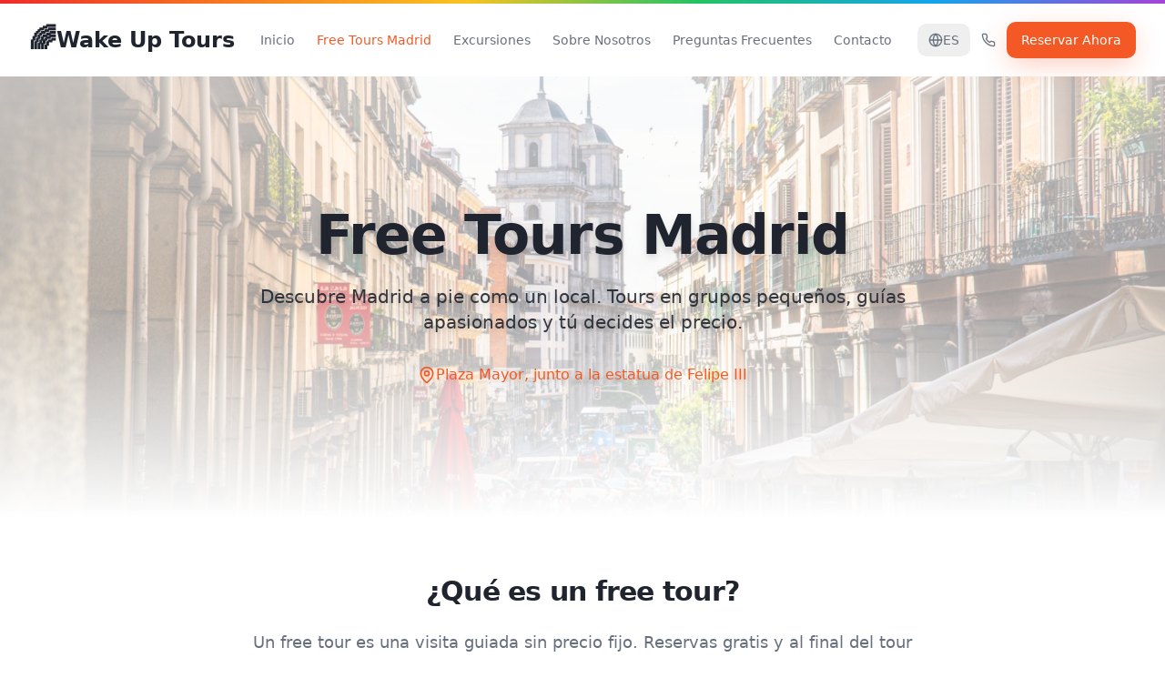

--- FILE ---
content_type: text/html; charset=utf-8
request_url: https://wakeuptours.com/tag/fin-de-semana/
body_size: 821
content:
<!doctype html>
<html lang="en">
  <head>
    <meta charset="UTF-8" />
    <meta name="viewport" content="width=device-width, initial-scale=1.0" />
    <!-- TODO: Set the document title to the name of your application -->
    <title>Wake Up Tours - Free Tour Madrid</title>
    <meta name="description" content="Wake Up Tours | Free Walking Tours">
    <meta name="author" content="Lovable" />

    <!-- TODO: Update og:title to match your application name -->
    
    
    <meta property="og:type" content="website" />
    <meta property="og:image" content="https://storage.googleapis.com/gpt-engineer-file-uploads/3SykocZhpPf4NAq7BcPIzI5zCyj1/social-images/social-1769190217822-Logo WakeUpTours.png">

    <meta name="twitter:card" content="summary_large_image" />
    <meta name="twitter:site" content="@Lovable" />
    <meta name="twitter:image" content="https://storage.googleapis.com/gpt-engineer-file-uploads/3SykocZhpPf4NAq7BcPIzI5zCyj1/social-images/social-1769190217822-Logo WakeUpTours.png">
    
  
  
  
  <link rel="icon" type="image/png" href="https://storage.googleapis.com/gpt-engineer-file-uploads/3SykocZhpPf4NAq7BcPIzI5zCyj1/uploads/1769208440429-Logo_2.png">
  
  
  
  
  
  
  
  
  
  
  
  
  <meta property="og:title" content="Wake Up Tours - Free Tour Madrid">
  <meta name="twitter:title" content="Wake Up Tours - Free Tour Madrid">
  <meta property="og:description" content="Wake Up Tours | Free Walking Tours">
  <meta name="twitter:description" content="Wake Up Tours | Free Walking Tours">
  <script type="module" crossorigin src="/assets/index-D2H9vhpJ.js"></script>
  <link rel="stylesheet" crossorigin href="/assets/index-D52zz8Kf.css">
<script defer src="https://wakeuptours.com/~flock.js" data-proxy-url="https://wakeuptours.com/~api/analytics"></script></head>

  <body>
    <div id="root"></div>
  </body>
</html>


--- FILE ---
content_type: text/javascript; charset=utf-8
request_url: https://wakeuptours.com/assets/index-D2H9vhpJ.js
body_size: 179742
content:
var T2=Object.defineProperty;var gp=e=>{throw TypeError(e)};var E2=(e,t,n)=>t in e?T2(e,t,{enumerable:!0,configurable:!0,writable:!0,value:n}):e[t]=n;var mn=(e,t,n)=>E2(e,typeof t!="symbol"?t+"":t,n),vu=(e,t,n)=>t.has(e)||gp("Cannot "+n);var j=(e,t,n)=>(vu(e,t,"read from private field"),n?n.call(e):t.get(e)),te=(e,t,n)=>t.has(e)?gp("Cannot add the same private member more than once"):t instanceof WeakSet?t.add(e):t.set(e,n),q=(e,t,n,r)=>(vu(e,t,"write to private field"),r?r.call(e,n):t.set(e,n),n),Ve=(e,t,n)=>(vu(e,t,"access private method"),n);var Hi=(e,t,n,r)=>({set _(s){q(e,t,s,n)},get _(){return j(e,t,r)}});function P2(e,t){for(var n=0;n<t.length;n++){const r=t[n];if(typeof r!="string"&&!Array.isArray(r)){for(const s in r)if(s!=="default"&&!(s in e)){const o=Object.getOwnPropertyDescriptor(r,s);o&&Object.defineProperty(e,s,o.get?o:{enumerable:!0,get:()=>r[s]})}}}return Object.freeze(Object.defineProperty(e,Symbol.toStringTag,{value:"Module"}))}(function(){const t=document.createElement("link").relList;if(t&&t.supports&&t.supports("modulepreload"))return;for(const s of document.querySelectorAll('link[rel="modulepreload"]'))r(s);new MutationObserver(s=>{for(const o of s)if(o.type==="childList")for(const i of o.addedNodes)i.tagName==="LINK"&&i.rel==="modulepreload"&&r(i)}).observe(document,{childList:!0,subtree:!0});function n(s){const o={};return s.integrity&&(o.integrity=s.integrity),s.referrerPolicy&&(o.referrerPolicy=s.referrerPolicy),s.crossOrigin==="use-credentials"?o.credentials="include":s.crossOrigin==="anonymous"?o.credentials="omit":o.credentials="same-origin",o}function r(s){if(s.ep)return;s.ep=!0;const o=n(s);fetch(s.href,o)}})();function Ni(e){return e&&e.__esModule&&Object.prototype.hasOwnProperty.call(e,"default")?e.default:e}var $y={exports:{}},Al={},Uy={exports:{}},X={};/**
 * @license React
 * react.production.min.js
 *
 * Copyright (c) Facebook, Inc. and its affiliates.
 *
 * This source code is licensed under the MIT license found in the
 * LICENSE file in the root directory of this source tree.
 */var Mi=Symbol.for("react.element"),k2=Symbol.for("react.portal"),j2=Symbol.for("react.fragment"),N2=Symbol.for("react.strict_mode"),M2=Symbol.for("react.profiler"),A2=Symbol.for("react.provider"),R2=Symbol.for("react.context"),D2=Symbol.for("react.forward_ref"),L2=Symbol.for("react.suspense"),I2=Symbol.for("react.memo"),O2=Symbol.for("react.lazy"),yp=Symbol.iterator;function F2(e){return e===null||typeof e!="object"?null:(e=yp&&e[yp]||e["@@iterator"],typeof e=="function"?e:null)}var Wy={isMounted:function(){return!1},enqueueForceUpdate:function(){},enqueueReplaceState:function(){},enqueueSetState:function(){}},Hy=Object.assign,qy={};function ro(e,t,n){this.props=e,this.context=t,this.refs=qy,this.updater=n||Wy}ro.prototype.isReactComponent={};ro.prototype.setState=function(e,t){if(typeof e!="object"&&typeof e!="function"&&e!=null)throw Error("setState(...): takes an object of state variables to update or a function which returns an object of state variables.");this.updater.enqueueSetState(this,e,t,"setState")};ro.prototype.forceUpdate=function(e){this.updater.enqueueForceUpdate(this,e,"forceUpdate")};function Ky(){}Ky.prototype=ro.prototype;function rf(e,t,n){this.props=e,this.context=t,this.refs=qy,this.updater=n||Wy}var sf=rf.prototype=new Ky;sf.constructor=rf;Hy(sf,ro.prototype);sf.isPureReactComponent=!0;var vp=Array.isArray,Gy=Object.prototype.hasOwnProperty,of={current:null},Qy={key:!0,ref:!0,__self:!0,__source:!0};function Yy(e,t,n){var r,s={},o=null,i=null;if(t!=null)for(r in t.ref!==void 0&&(i=t.ref),t.key!==void 0&&(o=""+t.key),t)Gy.call(t,r)&&!Qy.hasOwnProperty(r)&&(s[r]=t[r]);var a=arguments.length-2;if(a===1)s.children=n;else if(1<a){for(var l=Array(a),u=0;u<a;u++)l[u]=arguments[u+2];s.children=l}if(e&&e.defaultProps)for(r in a=e.defaultProps,a)s[r]===void 0&&(s[r]=a[r]);return{$$typeof:Mi,type:e,key:o,ref:i,props:s,_owner:of.current}}function V2(e,t){return{$$typeof:Mi,type:e.type,key:t,ref:e.ref,props:e.props,_owner:e._owner}}function af(e){return typeof e=="object"&&e!==null&&e.$$typeof===Mi}function _2(e){var t={"=":"=0",":":"=2"};return"$"+e.replace(/[=:]/g,function(n){return t[n]})}var xp=/\/+/g;function xu(e,t){return typeof e=="object"&&e!==null&&e.key!=null?_2(""+e.key):t.toString(36)}function xa(e,t,n,r,s){var o=typeof e;(o==="undefined"||o==="boolean")&&(e=null);var i=!1;if(e===null)i=!0;else switch(o){case"string":case"number":i=!0;break;case"object":switch(e.$$typeof){case Mi:case k2:i=!0}}if(i)return i=e,s=s(i),e=r===""?"."+xu(i,0):r,vp(s)?(n="",e!=null&&(n=e.replace(xp,"$&/")+"/"),xa(s,t,n,"",function(u){return u})):s!=null&&(af(s)&&(s=V2(s,n+(!s.key||i&&i.key===s.key?"":(""+s.key).replace(xp,"$&/")+"/")+e)),t.push(s)),1;if(i=0,r=r===""?".":r+":",vp(e))for(var a=0;a<e.length;a++){o=e[a];var l=r+xu(o,a);i+=xa(o,t,n,l,s)}else if(l=F2(e),typeof l=="function")for(e=l.call(e),a=0;!(o=e.next()).done;)o=o.value,l=r+xu(o,a++),i+=xa(o,t,n,l,s);else if(o==="object")throw t=String(e),Error("Objects are not valid as a React child (found: "+(t==="[object Object]"?"object with keys {"+Object.keys(e).join(", ")+"}":t)+"). If you meant to render a collection of children, use an array instead.");return i}function qi(e,t,n){if(e==null)return e;var r=[],s=0;return xa(e,r,"","",function(o){return t.call(n,o,s++)}),r}function z2(e){if(e._status===-1){var t=e._result;t=t(),t.then(function(n){(e._status===0||e._status===-1)&&(e._status=1,e._result=n)},function(n){(e._status===0||e._status===-1)&&(e._status=2,e._result=n)}),e._status===-1&&(e._status=0,e._result=t)}if(e._status===1)return e._result.default;throw e._result}var Je={current:null},wa={transition:null},B2={ReactCurrentDispatcher:Je,ReactCurrentBatchConfig:wa,ReactCurrentOwner:of};function Xy(){throw Error("act(...) is not supported in production builds of React.")}X.Children={map:qi,forEach:function(e,t,n){qi(e,function(){t.apply(this,arguments)},n)},count:function(e){var t=0;return qi(e,function(){t++}),t},toArray:function(e){return qi(e,function(t){return t})||[]},only:function(e){if(!af(e))throw Error("React.Children.only expected to receive a single React element child.");return e}};X.Component=ro;X.Fragment=j2;X.Profiler=M2;X.PureComponent=rf;X.StrictMode=N2;X.Suspense=L2;X.__SECRET_INTERNALS_DO_NOT_USE_OR_YOU_WILL_BE_FIRED=B2;X.act=Xy;X.cloneElement=function(e,t,n){if(e==null)throw Error("React.cloneElement(...): The argument must be a React element, but you passed "+e+".");var r=Hy({},e.props),s=e.key,o=e.ref,i=e._owner;if(t!=null){if(t.ref!==void 0&&(o=t.ref,i=of.current),t.key!==void 0&&(s=""+t.key),e.type&&e.type.defaultProps)var a=e.type.defaultProps;for(l in t)Gy.call(t,l)&&!Qy.hasOwnProperty(l)&&(r[l]=t[l]===void 0&&a!==void 0?a[l]:t[l])}var l=arguments.length-2;if(l===1)r.children=n;else if(1<l){a=Array(l);for(var u=0;u<l;u++)a[u]=arguments[u+2];r.children=a}return{$$typeof:Mi,type:e.type,key:s,ref:o,props:r,_owner:i}};X.createContext=function(e){return e={$$typeof:R2,_currentValue:e,_currentValue2:e,_threadCount:0,Provider:null,Consumer:null,_defaultValue:null,_globalName:null},e.Provider={$$typeof:A2,_context:e},e.Consumer=e};X.createElement=Yy;X.createFactory=function(e){var t=Yy.bind(null,e);return t.type=e,t};X.createRef=function(){return{current:null}};X.forwardRef=function(e){return{$$typeof:D2,render:e}};X.isValidElement=af;X.lazy=function(e){return{$$typeof:O2,_payload:{_status:-1,_result:e},_init:z2}};X.memo=function(e,t){return{$$typeof:I2,type:e,compare:t===void 0?null:t}};X.startTransition=function(e){var t=wa.transition;wa.transition={};try{e()}finally{wa.transition=t}};X.unstable_act=Xy;X.useCallback=function(e,t){return Je.current.useCallback(e,t)};X.useContext=function(e){return Je.current.useContext(e)};X.useDebugValue=function(){};X.useDeferredValue=function(e){return Je.current.useDeferredValue(e)};X.useEffect=function(e,t){return Je.current.useEffect(e,t)};X.useId=function(){return Je.current.useId()};X.useImperativeHandle=function(e,t,n){return Je.current.useImperativeHandle(e,t,n)};X.useInsertionEffect=function(e,t){return Je.current.useInsertionEffect(e,t)};X.useLayoutEffect=function(e,t){return Je.current.useLayoutEffect(e,t)};X.useMemo=function(e,t){return Je.current.useMemo(e,t)};X.useReducer=function(e,t,n){return Je.current.useReducer(e,t,n)};X.useRef=function(e){return Je.current.useRef(e)};X.useState=function(e){return Je.current.useState(e)};X.useSyncExternalStore=function(e,t,n){return Je.current.useSyncExternalStore(e,t,n)};X.useTransition=function(){return Je.current.useTransition()};X.version="18.3.1";Uy.exports=X;var x=Uy.exports;const A=Ni(x),lf=P2({__proto__:null,default:A},[x]);/**
 * @license React
 * react-jsx-runtime.production.min.js
 *
 * Copyright (c) Facebook, Inc. and its affiliates.
 *
 * This source code is licensed under the MIT license found in the
 * LICENSE file in the root directory of this source tree.
 */var $2=x,U2=Symbol.for("react.element"),W2=Symbol.for("react.fragment"),H2=Object.prototype.hasOwnProperty,q2=$2.__SECRET_INTERNALS_DO_NOT_USE_OR_YOU_WILL_BE_FIRED.ReactCurrentOwner,K2={key:!0,ref:!0,__self:!0,__source:!0};function Zy(e,t,n){var r,s={},o=null,i=null;n!==void 0&&(o=""+n),t.key!==void 0&&(o=""+t.key),t.ref!==void 0&&(i=t.ref);for(r in t)H2.call(t,r)&&!K2.hasOwnProperty(r)&&(s[r]=t[r]);if(e&&e.defaultProps)for(r in t=e.defaultProps,t)s[r]===void 0&&(s[r]=t[r]);return{$$typeof:U2,type:e,key:o,ref:i,props:s,_owner:q2.current}}Al.Fragment=W2;Al.jsx=Zy;Al.jsxs=Zy;$y.exports=Al;var c=$y.exports,Jy={exports:{}},pt={},ev={exports:{}},tv={};/**
 * @license React
 * scheduler.production.min.js
 *
 * Copyright (c) Facebook, Inc. and its affiliates.
 *
 * This source code is licensed under the MIT license found in the
 * LICENSE file in the root directory of this source tree.
 */(function(e){function t(k,N){var I=k.length;k.push(N);e:for(;0<I;){var W=I-1>>>1,B=k[W];if(0<s(B,N))k[W]=N,k[I]=B,I=W;else break e}}function n(k){return k.length===0?null:k[0]}function r(k){if(k.length===0)return null;var N=k[0],I=k.pop();if(I!==N){k[0]=I;e:for(var W=0,B=k.length,Y=B>>>1;W<Y;){var Z=2*(W+1)-1,Ce=k[Z],Fe=Z+1,ne=k[Fe];if(0>s(Ce,I))Fe<B&&0>s(ne,Ce)?(k[W]=ne,k[Fe]=I,W=Fe):(k[W]=Ce,k[Z]=I,W=Z);else if(Fe<B&&0>s(ne,I))k[W]=ne,k[Fe]=I,W=Fe;else break e}}return N}function s(k,N){var I=k.sortIndex-N.sortIndex;return I!==0?I:k.id-N.id}if(typeof performance=="object"&&typeof performance.now=="function"){var o=performance;e.unstable_now=function(){return o.now()}}else{var i=Date,a=i.now();e.unstable_now=function(){return i.now()-a}}var l=[],u=[],d=1,f=null,h=3,p=!1,w=!1,y=!1,b=typeof setTimeout=="function"?setTimeout:null,g=typeof clearTimeout=="function"?clearTimeout:null,m=typeof setImmediate<"u"?setImmediate:null;typeof navigator<"u"&&navigator.scheduling!==void 0&&navigator.scheduling.isInputPending!==void 0&&navigator.scheduling.isInputPending.bind(navigator.scheduling);function v(k){for(var N=n(u);N!==null;){if(N.callback===null)r(u);else if(N.startTime<=k)r(u),N.sortIndex=N.expirationTime,t(l,N);else break;N=n(u)}}function S(k){if(y=!1,v(k),!w)if(n(l)!==null)w=!0,U(C);else{var N=n(u);N!==null&&_(S,N.startTime-k)}}function C(k,N){w=!1,y&&(y=!1,g(P),P=-1),p=!0;var I=h;try{for(v(N),f=n(l);f!==null&&(!(f.expirationTime>N)||k&&!z());){var W=f.callback;if(typeof W=="function"){f.callback=null,h=f.priorityLevel;var B=W(f.expirationTime<=N);N=e.unstable_now(),typeof B=="function"?f.callback=B:f===n(l)&&r(l),v(N)}else r(l);f=n(l)}if(f!==null)var Y=!0;else{var Z=n(u);Z!==null&&_(S,Z.startTime-N),Y=!1}return Y}finally{f=null,h=I,p=!1}}var T=!1,E=null,P=-1,M=5,R=-1;function z(){return!(e.unstable_now()-R<M)}function O(){if(E!==null){var k=e.unstable_now();R=k;var N=!0;try{N=E(!0,k)}finally{N?K():(T=!1,E=null)}}else T=!1}var K;if(typeof m=="function")K=function(){m(O)};else if(typeof MessageChannel<"u"){var L=new MessageChannel,Q=L.port2;L.port1.onmessage=O,K=function(){Q.postMessage(null)}}else K=function(){b(O,0)};function U(k){E=k,T||(T=!0,K())}function _(k,N){P=b(function(){k(e.unstable_now())},N)}e.unstable_IdlePriority=5,e.unstable_ImmediatePriority=1,e.unstable_LowPriority=4,e.unstable_NormalPriority=3,e.unstable_Profiling=null,e.unstable_UserBlockingPriority=2,e.unstable_cancelCallback=function(k){k.callback=null},e.unstable_continueExecution=function(){w||p||(w=!0,U(C))},e.unstable_forceFrameRate=function(k){0>k||125<k?console.error("forceFrameRate takes a positive int between 0 and 125, forcing frame rates higher than 125 fps is not supported"):M=0<k?Math.floor(1e3/k):5},e.unstable_getCurrentPriorityLevel=function(){return h},e.unstable_getFirstCallbackNode=function(){return n(l)},e.unstable_next=function(k){switch(h){case 1:case 2:case 3:var N=3;break;default:N=h}var I=h;h=N;try{return k()}finally{h=I}},e.unstable_pauseExecution=function(){},e.unstable_requestPaint=function(){},e.unstable_runWithPriority=function(k,N){switch(k){case 1:case 2:case 3:case 4:case 5:break;default:k=3}var I=h;h=k;try{return N()}finally{h=I}},e.unstable_scheduleCallback=function(k,N,I){var W=e.unstable_now();switch(typeof I=="object"&&I!==null?(I=I.delay,I=typeof I=="number"&&0<I?W+I:W):I=W,k){case 1:var B=-1;break;case 2:B=250;break;case 5:B=1073741823;break;case 4:B=1e4;break;default:B=5e3}return B=I+B,k={id:d++,callback:N,priorityLevel:k,startTime:I,expirationTime:B,sortIndex:-1},I>W?(k.sortIndex=I,t(u,k),n(l)===null&&k===n(u)&&(y?(g(P),P=-1):y=!0,_(S,I-W))):(k.sortIndex=B,t(l,k),w||p||(w=!0,U(C))),k},e.unstable_shouldYield=z,e.unstable_wrapCallback=function(k){var N=h;return function(){var I=h;h=N;try{return k.apply(this,arguments)}finally{h=I}}}})(tv);ev.exports=tv;var G2=ev.exports;/**
 * @license React
 * react-dom.production.min.js
 *
 * Copyright (c) Facebook, Inc. and its affiliates.
 *
 * This source code is licensed under the MIT license found in the
 * LICENSE file in the root directory of this source tree.
 */var Q2=x,ft=G2;function D(e){for(var t="https://reactjs.org/docs/error-decoder.html?invariant="+e,n=1;n<arguments.length;n++)t+="&args[]="+encodeURIComponent(arguments[n]);return"Minified React error #"+e+"; visit "+t+" for the full message or use the non-minified dev environment for full errors and additional helpful warnings."}var nv=new Set,Jo={};function Jr(e,t){qs(e,t),qs(e+"Capture",t)}function qs(e,t){for(Jo[e]=t,e=0;e<t.length;e++)nv.add(t[e])}var En=!(typeof window>"u"||typeof window.document>"u"||typeof window.document.createElement>"u"),xc=Object.prototype.hasOwnProperty,Y2=/^[:A-Z_a-z\u00C0-\u00D6\u00D8-\u00F6\u00F8-\u02FF\u0370-\u037D\u037F-\u1FFF\u200C-\u200D\u2070-\u218F\u2C00-\u2FEF\u3001-\uD7FF\uF900-\uFDCF\uFDF0-\uFFFD][:A-Z_a-z\u00C0-\u00D6\u00D8-\u00F6\u00F8-\u02FF\u0370-\u037D\u037F-\u1FFF\u200C-\u200D\u2070-\u218F\u2C00-\u2FEF\u3001-\uD7FF\uF900-\uFDCF\uFDF0-\uFFFD\-.0-9\u00B7\u0300-\u036F\u203F-\u2040]*$/,wp={},bp={};function X2(e){return xc.call(bp,e)?!0:xc.call(wp,e)?!1:Y2.test(e)?bp[e]=!0:(wp[e]=!0,!1)}function Z2(e,t,n,r){if(n!==null&&n.type===0)return!1;switch(typeof t){case"function":case"symbol":return!0;case"boolean":return r?!1:n!==null?!n.acceptsBooleans:(e=e.toLowerCase().slice(0,5),e!=="data-"&&e!=="aria-");default:return!1}}function J2(e,t,n,r){if(t===null||typeof t>"u"||Z2(e,t,n,r))return!0;if(r)return!1;if(n!==null)switch(n.type){case 3:return!t;case 4:return t===!1;case 5:return isNaN(t);case 6:return isNaN(t)||1>t}return!1}function et(e,t,n,r,s,o,i){this.acceptsBooleans=t===2||t===3||t===4,this.attributeName=r,this.attributeNamespace=s,this.mustUseProperty=n,this.propertyName=e,this.type=t,this.sanitizeURL=o,this.removeEmptyString=i}var Ie={};"children dangerouslySetInnerHTML defaultValue defaultChecked innerHTML suppressContentEditableWarning suppressHydrationWarning style".split(" ").forEach(function(e){Ie[e]=new et(e,0,!1,e,null,!1,!1)});[["acceptCharset","accept-charset"],["className","class"],["htmlFor","for"],["httpEquiv","http-equiv"]].forEach(function(e){var t=e[0];Ie[t]=new et(t,1,!1,e[1],null,!1,!1)});["contentEditable","draggable","spellCheck","value"].forEach(function(e){Ie[e]=new et(e,2,!1,e.toLowerCase(),null,!1,!1)});["autoReverse","externalResourcesRequired","focusable","preserveAlpha"].forEach(function(e){Ie[e]=new et(e,2,!1,e,null,!1,!1)});"allowFullScreen async autoFocus autoPlay controls default defer disabled disablePictureInPicture disableRemotePlayback formNoValidate hidden loop noModule noValidate open playsInline readOnly required reversed scoped seamless itemScope".split(" ").forEach(function(e){Ie[e]=new et(e,3,!1,e.toLowerCase(),null,!1,!1)});["checked","multiple","muted","selected"].forEach(function(e){Ie[e]=new et(e,3,!0,e,null,!1,!1)});["capture","download"].forEach(function(e){Ie[e]=new et(e,4,!1,e,null,!1,!1)});["cols","rows","size","span"].forEach(function(e){Ie[e]=new et(e,6,!1,e,null,!1,!1)});["rowSpan","start"].forEach(function(e){Ie[e]=new et(e,5,!1,e.toLowerCase(),null,!1,!1)});var uf=/[\-:]([a-z])/g;function cf(e){return e[1].toUpperCase()}"accent-height alignment-baseline arabic-form baseline-shift cap-height clip-path clip-rule color-interpolation color-interpolation-filters color-profile color-rendering dominant-baseline enable-background fill-opacity fill-rule flood-color flood-opacity font-family font-size font-size-adjust font-stretch font-style font-variant font-weight glyph-name glyph-orientation-horizontal glyph-orientation-vertical horiz-adv-x horiz-origin-x image-rendering letter-spacing lighting-color marker-end marker-mid marker-start overline-position overline-thickness paint-order panose-1 pointer-events rendering-intent shape-rendering stop-color stop-opacity strikethrough-position strikethrough-thickness stroke-dasharray stroke-dashoffset stroke-linecap stroke-linejoin stroke-miterlimit stroke-opacity stroke-width text-anchor text-decoration text-rendering underline-position underline-thickness unicode-bidi unicode-range units-per-em v-alphabetic v-hanging v-ideographic v-mathematical vector-effect vert-adv-y vert-origin-x vert-origin-y word-spacing writing-mode xmlns:xlink x-height".split(" ").forEach(function(e){var t=e.replace(uf,cf);Ie[t]=new et(t,1,!1,e,null,!1,!1)});"xlink:actuate xlink:arcrole xlink:role xlink:show xlink:title xlink:type".split(" ").forEach(function(e){var t=e.replace(uf,cf);Ie[t]=new et(t,1,!1,e,"http://www.w3.org/1999/xlink",!1,!1)});["xml:base","xml:lang","xml:space"].forEach(function(e){var t=e.replace(uf,cf);Ie[t]=new et(t,1,!1,e,"http://www.w3.org/XML/1998/namespace",!1,!1)});["tabIndex","crossOrigin"].forEach(function(e){Ie[e]=new et(e,1,!1,e.toLowerCase(),null,!1,!1)});Ie.xlinkHref=new et("xlinkHref",1,!1,"xlink:href","http://www.w3.org/1999/xlink",!0,!1);["src","href","action","formAction"].forEach(function(e){Ie[e]=new et(e,1,!1,e.toLowerCase(),null,!0,!0)});function df(e,t,n,r){var s=Ie.hasOwnProperty(t)?Ie[t]:null;(s!==null?s.type!==0:r||!(2<t.length)||t[0]!=="o"&&t[0]!=="O"||t[1]!=="n"&&t[1]!=="N")&&(J2(t,n,s,r)&&(n=null),r||s===null?X2(t)&&(n===null?e.removeAttribute(t):e.setAttribute(t,""+n)):s.mustUseProperty?e[s.propertyName]=n===null?s.type===3?!1:"":n:(t=s.attributeName,r=s.attributeNamespace,n===null?e.removeAttribute(t):(s=s.type,n=s===3||s===4&&n===!0?"":""+n,r?e.setAttributeNS(r,t,n):e.setAttribute(t,n))))}var Rn=Q2.__SECRET_INTERNALS_DO_NOT_USE_OR_YOU_WILL_BE_FIRED,Ki=Symbol.for("react.element"),ds=Symbol.for("react.portal"),fs=Symbol.for("react.fragment"),ff=Symbol.for("react.strict_mode"),wc=Symbol.for("react.profiler"),rv=Symbol.for("react.provider"),sv=Symbol.for("react.context"),hf=Symbol.for("react.forward_ref"),bc=Symbol.for("react.suspense"),Sc=Symbol.for("react.suspense_list"),pf=Symbol.for("react.memo"),Wn=Symbol.for("react.lazy"),ov=Symbol.for("react.offscreen"),Sp=Symbol.iterator;function vo(e){return e===null||typeof e!="object"?null:(e=Sp&&e[Sp]||e["@@iterator"],typeof e=="function"?e:null)}var ye=Object.assign,wu;function Ao(e){if(wu===void 0)try{throw Error()}catch(n){var t=n.stack.trim().match(/\n( *(at )?)/);wu=t&&t[1]||""}return`
`+wu+e}var bu=!1;function Su(e,t){if(!e||bu)return"";bu=!0;var n=Error.prepareStackTrace;Error.prepareStackTrace=void 0;try{if(t)if(t=function(){throw Error()},Object.defineProperty(t.prototype,"props",{set:function(){throw Error()}}),typeof Reflect=="object"&&Reflect.construct){try{Reflect.construct(t,[])}catch(u){var r=u}Reflect.construct(e,[],t)}else{try{t.call()}catch(u){r=u}e.call(t.prototype)}else{try{throw Error()}catch(u){r=u}e()}}catch(u){if(u&&r&&typeof u.stack=="string"){for(var s=u.stack.split(`
`),o=r.stack.split(`
`),i=s.length-1,a=o.length-1;1<=i&&0<=a&&s[i]!==o[a];)a--;for(;1<=i&&0<=a;i--,a--)if(s[i]!==o[a]){if(i!==1||a!==1)do if(i--,a--,0>a||s[i]!==o[a]){var l=`
`+s[i].replace(" at new "," at ");return e.displayName&&l.includes("<anonymous>")&&(l=l.replace("<anonymous>",e.displayName)),l}while(1<=i&&0<=a);break}}}finally{bu=!1,Error.prepareStackTrace=n}return(e=e?e.displayName||e.name:"")?Ao(e):""}function eS(e){switch(e.tag){case 5:return Ao(e.type);case 16:return Ao("Lazy");case 13:return Ao("Suspense");case 19:return Ao("SuspenseList");case 0:case 2:case 15:return e=Su(e.type,!1),e;case 11:return e=Su(e.type.render,!1),e;case 1:return e=Su(e.type,!0),e;default:return""}}function Cc(e){if(e==null)return null;if(typeof e=="function")return e.displayName||e.name||null;if(typeof e=="string")return e;switch(e){case fs:return"Fragment";case ds:return"Portal";case wc:return"Profiler";case ff:return"StrictMode";case bc:return"Suspense";case Sc:return"SuspenseList"}if(typeof e=="object")switch(e.$$typeof){case sv:return(e.displayName||"Context")+".Consumer";case rv:return(e._context.displayName||"Context")+".Provider";case hf:var t=e.render;return e=e.displayName,e||(e=t.displayName||t.name||"",e=e!==""?"ForwardRef("+e+")":"ForwardRef"),e;case pf:return t=e.displayName||null,t!==null?t:Cc(e.type)||"Memo";case Wn:t=e._payload,e=e._init;try{return Cc(e(t))}catch{}}return null}function tS(e){var t=e.type;switch(e.tag){case 24:return"Cache";case 9:return(t.displayName||"Context")+".Consumer";case 10:return(t._context.displayName||"Context")+".Provider";case 18:return"DehydratedFragment";case 11:return e=t.render,e=e.displayName||e.name||"",t.displayName||(e!==""?"ForwardRef("+e+")":"ForwardRef");case 7:return"Fragment";case 5:return t;case 4:return"Portal";case 3:return"Root";case 6:return"Text";case 16:return Cc(t);case 8:return t===ff?"StrictMode":"Mode";case 22:return"Offscreen";case 12:return"Profiler";case 21:return"Scope";case 13:return"Suspense";case 19:return"SuspenseList";case 25:return"TracingMarker";case 1:case 0:case 17:case 2:case 14:case 15:if(typeof t=="function")return t.displayName||t.name||null;if(typeof t=="string")return t}return null}function fr(e){switch(typeof e){case"boolean":case"number":case"string":case"undefined":return e;case"object":return e;default:return""}}function iv(e){var t=e.type;return(e=e.nodeName)&&e.toLowerCase()==="input"&&(t==="checkbox"||t==="radio")}function nS(e){var t=iv(e)?"checked":"value",n=Object.getOwnPropertyDescriptor(e.constructor.prototype,t),r=""+e[t];if(!e.hasOwnProperty(t)&&typeof n<"u"&&typeof n.get=="function"&&typeof n.set=="function"){var s=n.get,o=n.set;return Object.defineProperty(e,t,{configurable:!0,get:function(){return s.call(this)},set:function(i){r=""+i,o.call(this,i)}}),Object.defineProperty(e,t,{enumerable:n.enumerable}),{getValue:function(){return r},setValue:function(i){r=""+i},stopTracking:function(){e._valueTracker=null,delete e[t]}}}}function Gi(e){e._valueTracker||(e._valueTracker=nS(e))}function av(e){if(!e)return!1;var t=e._valueTracker;if(!t)return!0;var n=t.getValue(),r="";return e&&(r=iv(e)?e.checked?"true":"false":e.value),e=r,e!==n?(t.setValue(e),!0):!1}function $a(e){if(e=e||(typeof document<"u"?document:void 0),typeof e>"u")return null;try{return e.activeElement||e.body}catch{return e.body}}function Tc(e,t){var n=t.checked;return ye({},t,{defaultChecked:void 0,defaultValue:void 0,value:void 0,checked:n??e._wrapperState.initialChecked})}function Cp(e,t){var n=t.defaultValue==null?"":t.defaultValue,r=t.checked!=null?t.checked:t.defaultChecked;n=fr(t.value!=null?t.value:n),e._wrapperState={initialChecked:r,initialValue:n,controlled:t.type==="checkbox"||t.type==="radio"?t.checked!=null:t.value!=null}}function lv(e,t){t=t.checked,t!=null&&df(e,"checked",t,!1)}function Ec(e,t){lv(e,t);var n=fr(t.value),r=t.type;if(n!=null)r==="number"?(n===0&&e.value===""||e.value!=n)&&(e.value=""+n):e.value!==""+n&&(e.value=""+n);else if(r==="submit"||r==="reset"){e.removeAttribute("value");return}t.hasOwnProperty("value")?Pc(e,t.type,n):t.hasOwnProperty("defaultValue")&&Pc(e,t.type,fr(t.defaultValue)),t.checked==null&&t.defaultChecked!=null&&(e.defaultChecked=!!t.defaultChecked)}function Tp(e,t,n){if(t.hasOwnProperty("value")||t.hasOwnProperty("defaultValue")){var r=t.type;if(!(r!=="submit"&&r!=="reset"||t.value!==void 0&&t.value!==null))return;t=""+e._wrapperState.initialValue,n||t===e.value||(e.value=t),e.defaultValue=t}n=e.name,n!==""&&(e.name=""),e.defaultChecked=!!e._wrapperState.initialChecked,n!==""&&(e.name=n)}function Pc(e,t,n){(t!=="number"||$a(e.ownerDocument)!==e)&&(n==null?e.defaultValue=""+e._wrapperState.initialValue:e.defaultValue!==""+n&&(e.defaultValue=""+n))}var Ro=Array.isArray;function ks(e,t,n,r){if(e=e.options,t){t={};for(var s=0;s<n.length;s++)t["$"+n[s]]=!0;for(n=0;n<e.length;n++)s=t.hasOwnProperty("$"+e[n].value),e[n].selected!==s&&(e[n].selected=s),s&&r&&(e[n].defaultSelected=!0)}else{for(n=""+fr(n),t=null,s=0;s<e.length;s++){if(e[s].value===n){e[s].selected=!0,r&&(e[s].defaultSelected=!0);return}t!==null||e[s].disabled||(t=e[s])}t!==null&&(t.selected=!0)}}function kc(e,t){if(t.dangerouslySetInnerHTML!=null)throw Error(D(91));return ye({},t,{value:void 0,defaultValue:void 0,children:""+e._wrapperState.initialValue})}function Ep(e,t){var n=t.value;if(n==null){if(n=t.children,t=t.defaultValue,n!=null){if(t!=null)throw Error(D(92));if(Ro(n)){if(1<n.length)throw Error(D(93));n=n[0]}t=n}t==null&&(t=""),n=t}e._wrapperState={initialValue:fr(n)}}function uv(e,t){var n=fr(t.value),r=fr(t.defaultValue);n!=null&&(n=""+n,n!==e.value&&(e.value=n),t.defaultValue==null&&e.defaultValue!==n&&(e.defaultValue=n)),r!=null&&(e.defaultValue=""+r)}function Pp(e){var t=e.textContent;t===e._wrapperState.initialValue&&t!==""&&t!==null&&(e.value=t)}function cv(e){switch(e){case"svg":return"http://www.w3.org/2000/svg";case"math":return"http://www.w3.org/1998/Math/MathML";default:return"http://www.w3.org/1999/xhtml"}}function jc(e,t){return e==null||e==="http://www.w3.org/1999/xhtml"?cv(t):e==="http://www.w3.org/2000/svg"&&t==="foreignObject"?"http://www.w3.org/1999/xhtml":e}var Qi,dv=function(e){return typeof MSApp<"u"&&MSApp.execUnsafeLocalFunction?function(t,n,r,s){MSApp.execUnsafeLocalFunction(function(){return e(t,n,r,s)})}:e}(function(e,t){if(e.namespaceURI!=="http://www.w3.org/2000/svg"||"innerHTML"in e)e.innerHTML=t;else{for(Qi=Qi||document.createElement("div"),Qi.innerHTML="<svg>"+t.valueOf().toString()+"</svg>",t=Qi.firstChild;e.firstChild;)e.removeChild(e.firstChild);for(;t.firstChild;)e.appendChild(t.firstChild)}});function ei(e,t){if(t){var n=e.firstChild;if(n&&n===e.lastChild&&n.nodeType===3){n.nodeValue=t;return}}e.textContent=t}var Vo={animationIterationCount:!0,aspectRatio:!0,borderImageOutset:!0,borderImageSlice:!0,borderImageWidth:!0,boxFlex:!0,boxFlexGroup:!0,boxOrdinalGroup:!0,columnCount:!0,columns:!0,flex:!0,flexGrow:!0,flexPositive:!0,flexShrink:!0,flexNegative:!0,flexOrder:!0,gridArea:!0,gridRow:!0,gridRowEnd:!0,gridRowSpan:!0,gridRowStart:!0,gridColumn:!0,gridColumnEnd:!0,gridColumnSpan:!0,gridColumnStart:!0,fontWeight:!0,lineClamp:!0,lineHeight:!0,opacity:!0,order:!0,orphans:!0,tabSize:!0,widows:!0,zIndex:!0,zoom:!0,fillOpacity:!0,floodOpacity:!0,stopOpacity:!0,strokeDasharray:!0,strokeDashoffset:!0,strokeMiterlimit:!0,strokeOpacity:!0,strokeWidth:!0},rS=["Webkit","ms","Moz","O"];Object.keys(Vo).forEach(function(e){rS.forEach(function(t){t=t+e.charAt(0).toUpperCase()+e.substring(1),Vo[t]=Vo[e]})});function fv(e,t,n){return t==null||typeof t=="boolean"||t===""?"":n||typeof t!="number"||t===0||Vo.hasOwnProperty(e)&&Vo[e]?(""+t).trim():t+"px"}function hv(e,t){e=e.style;for(var n in t)if(t.hasOwnProperty(n)){var r=n.indexOf("--")===0,s=fv(n,t[n],r);n==="float"&&(n="cssFloat"),r?e.setProperty(n,s):e[n]=s}}var sS=ye({menuitem:!0},{area:!0,base:!0,br:!0,col:!0,embed:!0,hr:!0,img:!0,input:!0,keygen:!0,link:!0,meta:!0,param:!0,source:!0,track:!0,wbr:!0});function Nc(e,t){if(t){if(sS[e]&&(t.children!=null||t.dangerouslySetInnerHTML!=null))throw Error(D(137,e));if(t.dangerouslySetInnerHTML!=null){if(t.children!=null)throw Error(D(60));if(typeof t.dangerouslySetInnerHTML!="object"||!("__html"in t.dangerouslySetInnerHTML))throw Error(D(61))}if(t.style!=null&&typeof t.style!="object")throw Error(D(62))}}function Mc(e,t){if(e.indexOf("-")===-1)return typeof t.is=="string";switch(e){case"annotation-xml":case"color-profile":case"font-face":case"font-face-src":case"font-face-uri":case"font-face-format":case"font-face-name":case"missing-glyph":return!1;default:return!0}}var Ac=null;function mf(e){return e=e.target||e.srcElement||window,e.correspondingUseElement&&(e=e.correspondingUseElement),e.nodeType===3?e.parentNode:e}var Rc=null,js=null,Ns=null;function kp(e){if(e=Di(e)){if(typeof Rc!="function")throw Error(D(280));var t=e.stateNode;t&&(t=Ol(t),Rc(e.stateNode,e.type,t))}}function pv(e){js?Ns?Ns.push(e):Ns=[e]:js=e}function mv(){if(js){var e=js,t=Ns;if(Ns=js=null,kp(e),t)for(e=0;e<t.length;e++)kp(t[e])}}function gv(e,t){return e(t)}function yv(){}var Cu=!1;function vv(e,t,n){if(Cu)return e(t,n);Cu=!0;try{return gv(e,t,n)}finally{Cu=!1,(js!==null||Ns!==null)&&(yv(),mv())}}function ti(e,t){var n=e.stateNode;if(n===null)return null;var r=Ol(n);if(r===null)return null;n=r[t];e:switch(t){case"onClick":case"onClickCapture":case"onDoubleClick":case"onDoubleClickCapture":case"onMouseDown":case"onMouseDownCapture":case"onMouseMove":case"onMouseMoveCapture":case"onMouseUp":case"onMouseUpCapture":case"onMouseEnter":(r=!r.disabled)||(e=e.type,r=!(e==="button"||e==="input"||e==="select"||e==="textarea")),e=!r;break e;default:e=!1}if(e)return null;if(n&&typeof n!="function")throw Error(D(231,t,typeof n));return n}var Dc=!1;if(En)try{var xo={};Object.defineProperty(xo,"passive",{get:function(){Dc=!0}}),window.addEventListener("test",xo,xo),window.removeEventListener("test",xo,xo)}catch{Dc=!1}function oS(e,t,n,r,s,o,i,a,l){var u=Array.prototype.slice.call(arguments,3);try{t.apply(n,u)}catch(d){this.onError(d)}}var _o=!1,Ua=null,Wa=!1,Lc=null,iS={onError:function(e){_o=!0,Ua=e}};function aS(e,t,n,r,s,o,i,a,l){_o=!1,Ua=null,oS.apply(iS,arguments)}function lS(e,t,n,r,s,o,i,a,l){if(aS.apply(this,arguments),_o){if(_o){var u=Ua;_o=!1,Ua=null}else throw Error(D(198));Wa||(Wa=!0,Lc=u)}}function es(e){var t=e,n=e;if(e.alternate)for(;t.return;)t=t.return;else{e=t;do t=e,t.flags&4098&&(n=t.return),e=t.return;while(e)}return t.tag===3?n:null}function xv(e){if(e.tag===13){var t=e.memoizedState;if(t===null&&(e=e.alternate,e!==null&&(t=e.memoizedState)),t!==null)return t.dehydrated}return null}function jp(e){if(es(e)!==e)throw Error(D(188))}function uS(e){var t=e.alternate;if(!t){if(t=es(e),t===null)throw Error(D(188));return t!==e?null:e}for(var n=e,r=t;;){var s=n.return;if(s===null)break;var o=s.alternate;if(o===null){if(r=s.return,r!==null){n=r;continue}break}if(s.child===o.child){for(o=s.child;o;){if(o===n)return jp(s),e;if(o===r)return jp(s),t;o=o.sibling}throw Error(D(188))}if(n.return!==r.return)n=s,r=o;else{for(var i=!1,a=s.child;a;){if(a===n){i=!0,n=s,r=o;break}if(a===r){i=!0,r=s,n=o;break}a=a.sibling}if(!i){for(a=o.child;a;){if(a===n){i=!0,n=o,r=s;break}if(a===r){i=!0,r=o,n=s;break}a=a.sibling}if(!i)throw Error(D(189))}}if(n.alternate!==r)throw Error(D(190))}if(n.tag!==3)throw Error(D(188));return n.stateNode.current===n?e:t}function wv(e){return e=uS(e),e!==null?bv(e):null}function bv(e){if(e.tag===5||e.tag===6)return e;for(e=e.child;e!==null;){var t=bv(e);if(t!==null)return t;e=e.sibling}return null}var Sv=ft.unstable_scheduleCallback,Np=ft.unstable_cancelCallback,cS=ft.unstable_shouldYield,dS=ft.unstable_requestPaint,we=ft.unstable_now,fS=ft.unstable_getCurrentPriorityLevel,gf=ft.unstable_ImmediatePriority,Cv=ft.unstable_UserBlockingPriority,Ha=ft.unstable_NormalPriority,hS=ft.unstable_LowPriority,Tv=ft.unstable_IdlePriority,Rl=null,rn=null;function pS(e){if(rn&&typeof rn.onCommitFiberRoot=="function")try{rn.onCommitFiberRoot(Rl,e,void 0,(e.current.flags&128)===128)}catch{}}var Wt=Math.clz32?Math.clz32:yS,mS=Math.log,gS=Math.LN2;function yS(e){return e>>>=0,e===0?32:31-(mS(e)/gS|0)|0}var Yi=64,Xi=4194304;function Do(e){switch(e&-e){case 1:return 1;case 2:return 2;case 4:return 4;case 8:return 8;case 16:return 16;case 32:return 32;case 64:case 128:case 256:case 512:case 1024:case 2048:case 4096:case 8192:case 16384:case 32768:case 65536:case 131072:case 262144:case 524288:case 1048576:case 2097152:return e&4194240;case 4194304:case 8388608:case 16777216:case 33554432:case 67108864:return e&130023424;case 134217728:return 134217728;case 268435456:return 268435456;case 536870912:return 536870912;case 1073741824:return 1073741824;default:return e}}function qa(e,t){var n=e.pendingLanes;if(n===0)return 0;var r=0,s=e.suspendedLanes,o=e.pingedLanes,i=n&268435455;if(i!==0){var a=i&~s;a!==0?r=Do(a):(o&=i,o!==0&&(r=Do(o)))}else i=n&~s,i!==0?r=Do(i):o!==0&&(r=Do(o));if(r===0)return 0;if(t!==0&&t!==r&&!(t&s)&&(s=r&-r,o=t&-t,s>=o||s===16&&(o&4194240)!==0))return t;if(r&4&&(r|=n&16),t=e.entangledLanes,t!==0)for(e=e.entanglements,t&=r;0<t;)n=31-Wt(t),s=1<<n,r|=e[n],t&=~s;return r}function vS(e,t){switch(e){case 1:case 2:case 4:return t+250;case 8:case 16:case 32:case 64:case 128:case 256:case 512:case 1024:case 2048:case 4096:case 8192:case 16384:case 32768:case 65536:case 131072:case 262144:case 524288:case 1048576:case 2097152:return t+5e3;case 4194304:case 8388608:case 16777216:case 33554432:case 67108864:return-1;case 134217728:case 268435456:case 536870912:case 1073741824:return-1;default:return-1}}function xS(e,t){for(var n=e.suspendedLanes,r=e.pingedLanes,s=e.expirationTimes,o=e.pendingLanes;0<o;){var i=31-Wt(o),a=1<<i,l=s[i];l===-1?(!(a&n)||a&r)&&(s[i]=vS(a,t)):l<=t&&(e.expiredLanes|=a),o&=~a}}function Ic(e){return e=e.pendingLanes&-1073741825,e!==0?e:e&1073741824?1073741824:0}function Ev(){var e=Yi;return Yi<<=1,!(Yi&4194240)&&(Yi=64),e}function Tu(e){for(var t=[],n=0;31>n;n++)t.push(e);return t}function Ai(e,t,n){e.pendingLanes|=t,t!==536870912&&(e.suspendedLanes=0,e.pingedLanes=0),e=e.eventTimes,t=31-Wt(t),e[t]=n}function wS(e,t){var n=e.pendingLanes&~t;e.pendingLanes=t,e.suspendedLanes=0,e.pingedLanes=0,e.expiredLanes&=t,e.mutableReadLanes&=t,e.entangledLanes&=t,t=e.entanglements;var r=e.eventTimes;for(e=e.expirationTimes;0<n;){var s=31-Wt(n),o=1<<s;t[s]=0,r[s]=-1,e[s]=-1,n&=~o}}function yf(e,t){var n=e.entangledLanes|=t;for(e=e.entanglements;n;){var r=31-Wt(n),s=1<<r;s&t|e[r]&t&&(e[r]|=t),n&=~s}}var re=0;function Pv(e){return e&=-e,1<e?4<e?e&268435455?16:536870912:4:1}var kv,vf,jv,Nv,Mv,Oc=!1,Zi=[],rr=null,sr=null,or=null,ni=new Map,ri=new Map,qn=[],bS="mousedown mouseup touchcancel touchend touchstart auxclick dblclick pointercancel pointerdown pointerup dragend dragstart drop compositionend compositionstart keydown keypress keyup input textInput copy cut paste click change contextmenu reset submit".split(" ");function Mp(e,t){switch(e){case"focusin":case"focusout":rr=null;break;case"dragenter":case"dragleave":sr=null;break;case"mouseover":case"mouseout":or=null;break;case"pointerover":case"pointerout":ni.delete(t.pointerId);break;case"gotpointercapture":case"lostpointercapture":ri.delete(t.pointerId)}}function wo(e,t,n,r,s,o){return e===null||e.nativeEvent!==o?(e={blockedOn:t,domEventName:n,eventSystemFlags:r,nativeEvent:o,targetContainers:[s]},t!==null&&(t=Di(t),t!==null&&vf(t)),e):(e.eventSystemFlags|=r,t=e.targetContainers,s!==null&&t.indexOf(s)===-1&&t.push(s),e)}function SS(e,t,n,r,s){switch(t){case"focusin":return rr=wo(rr,e,t,n,r,s),!0;case"dragenter":return sr=wo(sr,e,t,n,r,s),!0;case"mouseover":return or=wo(or,e,t,n,r,s),!0;case"pointerover":var o=s.pointerId;return ni.set(o,wo(ni.get(o)||null,e,t,n,r,s)),!0;case"gotpointercapture":return o=s.pointerId,ri.set(o,wo(ri.get(o)||null,e,t,n,r,s)),!0}return!1}function Av(e){var t=Ar(e.target);if(t!==null){var n=es(t);if(n!==null){if(t=n.tag,t===13){if(t=xv(n),t!==null){e.blockedOn=t,Mv(e.priority,function(){jv(n)});return}}else if(t===3&&n.stateNode.current.memoizedState.isDehydrated){e.blockedOn=n.tag===3?n.stateNode.containerInfo:null;return}}}e.blockedOn=null}function ba(e){if(e.blockedOn!==null)return!1;for(var t=e.targetContainers;0<t.length;){var n=Fc(e.domEventName,e.eventSystemFlags,t[0],e.nativeEvent);if(n===null){n=e.nativeEvent;var r=new n.constructor(n.type,n);Ac=r,n.target.dispatchEvent(r),Ac=null}else return t=Di(n),t!==null&&vf(t),e.blockedOn=n,!1;t.shift()}return!0}function Ap(e,t,n){ba(e)&&n.delete(t)}function CS(){Oc=!1,rr!==null&&ba(rr)&&(rr=null),sr!==null&&ba(sr)&&(sr=null),or!==null&&ba(or)&&(or=null),ni.forEach(Ap),ri.forEach(Ap)}function bo(e,t){e.blockedOn===t&&(e.blockedOn=null,Oc||(Oc=!0,ft.unstable_scheduleCallback(ft.unstable_NormalPriority,CS)))}function si(e){function t(s){return bo(s,e)}if(0<Zi.length){bo(Zi[0],e);for(var n=1;n<Zi.length;n++){var r=Zi[n];r.blockedOn===e&&(r.blockedOn=null)}}for(rr!==null&&bo(rr,e),sr!==null&&bo(sr,e),or!==null&&bo(or,e),ni.forEach(t),ri.forEach(t),n=0;n<qn.length;n++)r=qn[n],r.blockedOn===e&&(r.blockedOn=null);for(;0<qn.length&&(n=qn[0],n.blockedOn===null);)Av(n),n.blockedOn===null&&qn.shift()}var Ms=Rn.ReactCurrentBatchConfig,Ka=!0;function TS(e,t,n,r){var s=re,o=Ms.transition;Ms.transition=null;try{re=1,xf(e,t,n,r)}finally{re=s,Ms.transition=o}}function ES(e,t,n,r){var s=re,o=Ms.transition;Ms.transition=null;try{re=4,xf(e,t,n,r)}finally{re=s,Ms.transition=o}}function xf(e,t,n,r){if(Ka){var s=Fc(e,t,n,r);if(s===null)Lu(e,t,r,Ga,n),Mp(e,r);else if(SS(s,e,t,n,r))r.stopPropagation();else if(Mp(e,r),t&4&&-1<bS.indexOf(e)){for(;s!==null;){var o=Di(s);if(o!==null&&kv(o),o=Fc(e,t,n,r),o===null&&Lu(e,t,r,Ga,n),o===s)break;s=o}s!==null&&r.stopPropagation()}else Lu(e,t,r,null,n)}}var Ga=null;function Fc(e,t,n,r){if(Ga=null,e=mf(r),e=Ar(e),e!==null)if(t=es(e),t===null)e=null;else if(n=t.tag,n===13){if(e=xv(t),e!==null)return e;e=null}else if(n===3){if(t.stateNode.current.memoizedState.isDehydrated)return t.tag===3?t.stateNode.containerInfo:null;e=null}else t!==e&&(e=null);return Ga=e,null}function Rv(e){switch(e){case"cancel":case"click":case"close":case"contextmenu":case"copy":case"cut":case"auxclick":case"dblclick":case"dragend":case"dragstart":case"drop":case"focusin":case"focusout":case"input":case"invalid":case"keydown":case"keypress":case"keyup":case"mousedown":case"mouseup":case"paste":case"pause":case"play":case"pointercancel":case"pointerdown":case"pointerup":case"ratechange":case"reset":case"resize":case"seeked":case"submit":case"touchcancel":case"touchend":case"touchstart":case"volumechange":case"change":case"selectionchange":case"textInput":case"compositionstart":case"compositionend":case"compositionupdate":case"beforeblur":case"afterblur":case"beforeinput":case"blur":case"fullscreenchange":case"focus":case"hashchange":case"popstate":case"select":case"selectstart":return 1;case"drag":case"dragenter":case"dragexit":case"dragleave":case"dragover":case"mousemove":case"mouseout":case"mouseover":case"pointermove":case"pointerout":case"pointerover":case"scroll":case"toggle":case"touchmove":case"wheel":case"mouseenter":case"mouseleave":case"pointerenter":case"pointerleave":return 4;case"message":switch(fS()){case gf:return 1;case Cv:return 4;case Ha:case hS:return 16;case Tv:return 536870912;default:return 16}default:return 16}}var Jn=null,wf=null,Sa=null;function Dv(){if(Sa)return Sa;var e,t=wf,n=t.length,r,s="value"in Jn?Jn.value:Jn.textContent,o=s.length;for(e=0;e<n&&t[e]===s[e];e++);var i=n-e;for(r=1;r<=i&&t[n-r]===s[o-r];r++);return Sa=s.slice(e,1<r?1-r:void 0)}function Ca(e){var t=e.keyCode;return"charCode"in e?(e=e.charCode,e===0&&t===13&&(e=13)):e=t,e===10&&(e=13),32<=e||e===13?e:0}function Ji(){return!0}function Rp(){return!1}function mt(e){function t(n,r,s,o,i){this._reactName=n,this._targetInst=s,this.type=r,this.nativeEvent=o,this.target=i,this.currentTarget=null;for(var a in e)e.hasOwnProperty(a)&&(n=e[a],this[a]=n?n(o):o[a]);return this.isDefaultPrevented=(o.defaultPrevented!=null?o.defaultPrevented:o.returnValue===!1)?Ji:Rp,this.isPropagationStopped=Rp,this}return ye(t.prototype,{preventDefault:function(){this.defaultPrevented=!0;var n=this.nativeEvent;n&&(n.preventDefault?n.preventDefault():typeof n.returnValue!="unknown"&&(n.returnValue=!1),this.isDefaultPrevented=Ji)},stopPropagation:function(){var n=this.nativeEvent;n&&(n.stopPropagation?n.stopPropagation():typeof n.cancelBubble!="unknown"&&(n.cancelBubble=!0),this.isPropagationStopped=Ji)},persist:function(){},isPersistent:Ji}),t}var so={eventPhase:0,bubbles:0,cancelable:0,timeStamp:function(e){return e.timeStamp||Date.now()},defaultPrevented:0,isTrusted:0},bf=mt(so),Ri=ye({},so,{view:0,detail:0}),PS=mt(Ri),Eu,Pu,So,Dl=ye({},Ri,{screenX:0,screenY:0,clientX:0,clientY:0,pageX:0,pageY:0,ctrlKey:0,shiftKey:0,altKey:0,metaKey:0,getModifierState:Sf,button:0,buttons:0,relatedTarget:function(e){return e.relatedTarget===void 0?e.fromElement===e.srcElement?e.toElement:e.fromElement:e.relatedTarget},movementX:function(e){return"movementX"in e?e.movementX:(e!==So&&(So&&e.type==="mousemove"?(Eu=e.screenX-So.screenX,Pu=e.screenY-So.screenY):Pu=Eu=0,So=e),Eu)},movementY:function(e){return"movementY"in e?e.movementY:Pu}}),Dp=mt(Dl),kS=ye({},Dl,{dataTransfer:0}),jS=mt(kS),NS=ye({},Ri,{relatedTarget:0}),ku=mt(NS),MS=ye({},so,{animationName:0,elapsedTime:0,pseudoElement:0}),AS=mt(MS),RS=ye({},so,{clipboardData:function(e){return"clipboardData"in e?e.clipboardData:window.clipboardData}}),DS=mt(RS),LS=ye({},so,{data:0}),Lp=mt(LS),IS={Esc:"Escape",Spacebar:" ",Left:"ArrowLeft",Up:"ArrowUp",Right:"ArrowRight",Down:"ArrowDown",Del:"Delete",Win:"OS",Menu:"ContextMenu",Apps:"ContextMenu",Scroll:"ScrollLock",MozPrintableKey:"Unidentified"},OS={8:"Backspace",9:"Tab",12:"Clear",13:"Enter",16:"Shift",17:"Control",18:"Alt",19:"Pause",20:"CapsLock",27:"Escape",32:" ",33:"PageUp",34:"PageDown",35:"End",36:"Home",37:"ArrowLeft",38:"ArrowUp",39:"ArrowRight",40:"ArrowDown",45:"Insert",46:"Delete",112:"F1",113:"F2",114:"F3",115:"F4",116:"F5",117:"F6",118:"F7",119:"F8",120:"F9",121:"F10",122:"F11",123:"F12",144:"NumLock",145:"ScrollLock",224:"Meta"},FS={Alt:"altKey",Control:"ctrlKey",Meta:"metaKey",Shift:"shiftKey"};function VS(e){var t=this.nativeEvent;return t.getModifierState?t.getModifierState(e):(e=FS[e])?!!t[e]:!1}function Sf(){return VS}var _S=ye({},Ri,{key:function(e){if(e.key){var t=IS[e.key]||e.key;if(t!=="Unidentified")return t}return e.type==="keypress"?(e=Ca(e),e===13?"Enter":String.fromCharCode(e)):e.type==="keydown"||e.type==="keyup"?OS[e.keyCode]||"Unidentified":""},code:0,location:0,ctrlKey:0,shiftKey:0,altKey:0,metaKey:0,repeat:0,locale:0,getModifierState:Sf,charCode:function(e){return e.type==="keypress"?Ca(e):0},keyCode:function(e){return e.type==="keydown"||e.type==="keyup"?e.keyCode:0},which:function(e){return e.type==="keypress"?Ca(e):e.type==="keydown"||e.type==="keyup"?e.keyCode:0}}),zS=mt(_S),BS=ye({},Dl,{pointerId:0,width:0,height:0,pressure:0,tangentialPressure:0,tiltX:0,tiltY:0,twist:0,pointerType:0,isPrimary:0}),Ip=mt(BS),$S=ye({},Ri,{touches:0,targetTouches:0,changedTouches:0,altKey:0,metaKey:0,ctrlKey:0,shiftKey:0,getModifierState:Sf}),US=mt($S),WS=ye({},so,{propertyName:0,elapsedTime:0,pseudoElement:0}),HS=mt(WS),qS=ye({},Dl,{deltaX:function(e){return"deltaX"in e?e.deltaX:"wheelDeltaX"in e?-e.wheelDeltaX:0},deltaY:function(e){return"deltaY"in e?e.deltaY:"wheelDeltaY"in e?-e.wheelDeltaY:"wheelDelta"in e?-e.wheelDelta:0},deltaZ:0,deltaMode:0}),KS=mt(qS),GS=[9,13,27,32],Cf=En&&"CompositionEvent"in window,zo=null;En&&"documentMode"in document&&(zo=document.documentMode);var QS=En&&"TextEvent"in window&&!zo,Lv=En&&(!Cf||zo&&8<zo&&11>=zo),Op=" ",Fp=!1;function Iv(e,t){switch(e){case"keyup":return GS.indexOf(t.keyCode)!==-1;case"keydown":return t.keyCode!==229;case"keypress":case"mousedown":case"focusout":return!0;default:return!1}}function Ov(e){return e=e.detail,typeof e=="object"&&"data"in e?e.data:null}var hs=!1;function YS(e,t){switch(e){case"compositionend":return Ov(t);case"keypress":return t.which!==32?null:(Fp=!0,Op);case"textInput":return e=t.data,e===Op&&Fp?null:e;default:return null}}function XS(e,t){if(hs)return e==="compositionend"||!Cf&&Iv(e,t)?(e=Dv(),Sa=wf=Jn=null,hs=!1,e):null;switch(e){case"paste":return null;case"keypress":if(!(t.ctrlKey||t.altKey||t.metaKey)||t.ctrlKey&&t.altKey){if(t.char&&1<t.char.length)return t.char;if(t.which)return String.fromCharCode(t.which)}return null;case"compositionend":return Lv&&t.locale!=="ko"?null:t.data;default:return null}}var ZS={color:!0,date:!0,datetime:!0,"datetime-local":!0,email:!0,month:!0,number:!0,password:!0,range:!0,search:!0,tel:!0,text:!0,time:!0,url:!0,week:!0};function Vp(e){var t=e&&e.nodeName&&e.nodeName.toLowerCase();return t==="input"?!!ZS[e.type]:t==="textarea"}function Fv(e,t,n,r){pv(r),t=Qa(t,"onChange"),0<t.length&&(n=new bf("onChange","change",null,n,r),e.push({event:n,listeners:t}))}var Bo=null,oi=null;function JS(e){Gv(e,0)}function Ll(e){var t=gs(e);if(av(t))return e}function eC(e,t){if(e==="change")return t}var Vv=!1;if(En){var ju;if(En){var Nu="oninput"in document;if(!Nu){var _p=document.createElement("div");_p.setAttribute("oninput","return;"),Nu=typeof _p.oninput=="function"}ju=Nu}else ju=!1;Vv=ju&&(!document.documentMode||9<document.documentMode)}function zp(){Bo&&(Bo.detachEvent("onpropertychange",_v),oi=Bo=null)}function _v(e){if(e.propertyName==="value"&&Ll(oi)){var t=[];Fv(t,oi,e,mf(e)),vv(JS,t)}}function tC(e,t,n){e==="focusin"?(zp(),Bo=t,oi=n,Bo.attachEvent("onpropertychange",_v)):e==="focusout"&&zp()}function nC(e){if(e==="selectionchange"||e==="keyup"||e==="keydown")return Ll(oi)}function rC(e,t){if(e==="click")return Ll(t)}function sC(e,t){if(e==="input"||e==="change")return Ll(t)}function oC(e,t){return e===t&&(e!==0||1/e===1/t)||e!==e&&t!==t}var qt=typeof Object.is=="function"?Object.is:oC;function ii(e,t){if(qt(e,t))return!0;if(typeof e!="object"||e===null||typeof t!="object"||t===null)return!1;var n=Object.keys(e),r=Object.keys(t);if(n.length!==r.length)return!1;for(r=0;r<n.length;r++){var s=n[r];if(!xc.call(t,s)||!qt(e[s],t[s]))return!1}return!0}function Bp(e){for(;e&&e.firstChild;)e=e.firstChild;return e}function $p(e,t){var n=Bp(e);e=0;for(var r;n;){if(n.nodeType===3){if(r=e+n.textContent.length,e<=t&&r>=t)return{node:n,offset:t-e};e=r}e:{for(;n;){if(n.nextSibling){n=n.nextSibling;break e}n=n.parentNode}n=void 0}n=Bp(n)}}function zv(e,t){return e&&t?e===t?!0:e&&e.nodeType===3?!1:t&&t.nodeType===3?zv(e,t.parentNode):"contains"in e?e.contains(t):e.compareDocumentPosition?!!(e.compareDocumentPosition(t)&16):!1:!1}function Bv(){for(var e=window,t=$a();t instanceof e.HTMLIFrameElement;){try{var n=typeof t.contentWindow.location.href=="string"}catch{n=!1}if(n)e=t.contentWindow;else break;t=$a(e.document)}return t}function Tf(e){var t=e&&e.nodeName&&e.nodeName.toLowerCase();return t&&(t==="input"&&(e.type==="text"||e.type==="search"||e.type==="tel"||e.type==="url"||e.type==="password")||t==="textarea"||e.contentEditable==="true")}function iC(e){var t=Bv(),n=e.focusedElem,r=e.selectionRange;if(t!==n&&n&&n.ownerDocument&&zv(n.ownerDocument.documentElement,n)){if(r!==null&&Tf(n)){if(t=r.start,e=r.end,e===void 0&&(e=t),"selectionStart"in n)n.selectionStart=t,n.selectionEnd=Math.min(e,n.value.length);else if(e=(t=n.ownerDocument||document)&&t.defaultView||window,e.getSelection){e=e.getSelection();var s=n.textContent.length,o=Math.min(r.start,s);r=r.end===void 0?o:Math.min(r.end,s),!e.extend&&o>r&&(s=r,r=o,o=s),s=$p(n,o);var i=$p(n,r);s&&i&&(e.rangeCount!==1||e.anchorNode!==s.node||e.anchorOffset!==s.offset||e.focusNode!==i.node||e.focusOffset!==i.offset)&&(t=t.createRange(),t.setStart(s.node,s.offset),e.removeAllRanges(),o>r?(e.addRange(t),e.extend(i.node,i.offset)):(t.setEnd(i.node,i.offset),e.addRange(t)))}}for(t=[],e=n;e=e.parentNode;)e.nodeType===1&&t.push({element:e,left:e.scrollLeft,top:e.scrollTop});for(typeof n.focus=="function"&&n.focus(),n=0;n<t.length;n++)e=t[n],e.element.scrollLeft=e.left,e.element.scrollTop=e.top}}var aC=En&&"documentMode"in document&&11>=document.documentMode,ps=null,Vc=null,$o=null,_c=!1;function Up(e,t,n){var r=n.window===n?n.document:n.nodeType===9?n:n.ownerDocument;_c||ps==null||ps!==$a(r)||(r=ps,"selectionStart"in r&&Tf(r)?r={start:r.selectionStart,end:r.selectionEnd}:(r=(r.ownerDocument&&r.ownerDocument.defaultView||window).getSelection(),r={anchorNode:r.anchorNode,anchorOffset:r.anchorOffset,focusNode:r.focusNode,focusOffset:r.focusOffset}),$o&&ii($o,r)||($o=r,r=Qa(Vc,"onSelect"),0<r.length&&(t=new bf("onSelect","select",null,t,n),e.push({event:t,listeners:r}),t.target=ps)))}function ea(e,t){var n={};return n[e.toLowerCase()]=t.toLowerCase(),n["Webkit"+e]="webkit"+t,n["Moz"+e]="moz"+t,n}var ms={animationend:ea("Animation","AnimationEnd"),animationiteration:ea("Animation","AnimationIteration"),animationstart:ea("Animation","AnimationStart"),transitionend:ea("Transition","TransitionEnd")},Mu={},$v={};En&&($v=document.createElement("div").style,"AnimationEvent"in window||(delete ms.animationend.animation,delete ms.animationiteration.animation,delete ms.animationstart.animation),"TransitionEvent"in window||delete ms.transitionend.transition);function Il(e){if(Mu[e])return Mu[e];if(!ms[e])return e;var t=ms[e],n;for(n in t)if(t.hasOwnProperty(n)&&n in $v)return Mu[e]=t[n];return e}var Uv=Il("animationend"),Wv=Il("animationiteration"),Hv=Il("animationstart"),qv=Il("transitionend"),Kv=new Map,Wp="abort auxClick cancel canPlay canPlayThrough click close contextMenu copy cut drag dragEnd dragEnter dragExit dragLeave dragOver dragStart drop durationChange emptied encrypted ended error gotPointerCapture input invalid keyDown keyPress keyUp load loadedData loadedMetadata loadStart lostPointerCapture mouseDown mouseMove mouseOut mouseOver mouseUp paste pause play playing pointerCancel pointerDown pointerMove pointerOut pointerOver pointerUp progress rateChange reset resize seeked seeking stalled submit suspend timeUpdate touchCancel touchEnd touchStart volumeChange scroll toggle touchMove waiting wheel".split(" ");function xr(e,t){Kv.set(e,t),Jr(t,[e])}for(var Au=0;Au<Wp.length;Au++){var Ru=Wp[Au],lC=Ru.toLowerCase(),uC=Ru[0].toUpperCase()+Ru.slice(1);xr(lC,"on"+uC)}xr(Uv,"onAnimationEnd");xr(Wv,"onAnimationIteration");xr(Hv,"onAnimationStart");xr("dblclick","onDoubleClick");xr("focusin","onFocus");xr("focusout","onBlur");xr(qv,"onTransitionEnd");qs("onMouseEnter",["mouseout","mouseover"]);qs("onMouseLeave",["mouseout","mouseover"]);qs("onPointerEnter",["pointerout","pointerover"]);qs("onPointerLeave",["pointerout","pointerover"]);Jr("onChange","change click focusin focusout input keydown keyup selectionchange".split(" "));Jr("onSelect","focusout contextmenu dragend focusin keydown keyup mousedown mouseup selectionchange".split(" "));Jr("onBeforeInput",["compositionend","keypress","textInput","paste"]);Jr("onCompositionEnd","compositionend focusout keydown keypress keyup mousedown".split(" "));Jr("onCompositionStart","compositionstart focusout keydown keypress keyup mousedown".split(" "));Jr("onCompositionUpdate","compositionupdate focusout keydown keypress keyup mousedown".split(" "));var Lo="abort canplay canplaythrough durationchange emptied encrypted ended error loadeddata loadedmetadata loadstart pause play playing progress ratechange resize seeked seeking stalled suspend timeupdate volumechange waiting".split(" "),cC=new Set("cancel close invalid load scroll toggle".split(" ").concat(Lo));function Hp(e,t,n){var r=e.type||"unknown-event";e.currentTarget=n,lS(r,t,void 0,e),e.currentTarget=null}function Gv(e,t){t=(t&4)!==0;for(var n=0;n<e.length;n++){var r=e[n],s=r.event;r=r.listeners;e:{var o=void 0;if(t)for(var i=r.length-1;0<=i;i--){var a=r[i],l=a.instance,u=a.currentTarget;if(a=a.listener,l!==o&&s.isPropagationStopped())break e;Hp(s,a,u),o=l}else for(i=0;i<r.length;i++){if(a=r[i],l=a.instance,u=a.currentTarget,a=a.listener,l!==o&&s.isPropagationStopped())break e;Hp(s,a,u),o=l}}}if(Wa)throw e=Lc,Wa=!1,Lc=null,e}function le(e,t){var n=t[Wc];n===void 0&&(n=t[Wc]=new Set);var r=e+"__bubble";n.has(r)||(Qv(t,e,2,!1),n.add(r))}function Du(e,t,n){var r=0;t&&(r|=4),Qv(n,e,r,t)}var ta="_reactListening"+Math.random().toString(36).slice(2);function ai(e){if(!e[ta]){e[ta]=!0,nv.forEach(function(n){n!=="selectionchange"&&(cC.has(n)||Du(n,!1,e),Du(n,!0,e))});var t=e.nodeType===9?e:e.ownerDocument;t===null||t[ta]||(t[ta]=!0,Du("selectionchange",!1,t))}}function Qv(e,t,n,r){switch(Rv(t)){case 1:var s=TS;break;case 4:s=ES;break;default:s=xf}n=s.bind(null,t,n,e),s=void 0,!Dc||t!=="touchstart"&&t!=="touchmove"&&t!=="wheel"||(s=!0),r?s!==void 0?e.addEventListener(t,n,{capture:!0,passive:s}):e.addEventListener(t,n,!0):s!==void 0?e.addEventListener(t,n,{passive:s}):e.addEventListener(t,n,!1)}function Lu(e,t,n,r,s){var o=r;if(!(t&1)&&!(t&2)&&r!==null)e:for(;;){if(r===null)return;var i=r.tag;if(i===3||i===4){var a=r.stateNode.containerInfo;if(a===s||a.nodeType===8&&a.parentNode===s)break;if(i===4)for(i=r.return;i!==null;){var l=i.tag;if((l===3||l===4)&&(l=i.stateNode.containerInfo,l===s||l.nodeType===8&&l.parentNode===s))return;i=i.return}for(;a!==null;){if(i=Ar(a),i===null)return;if(l=i.tag,l===5||l===6){r=o=i;continue e}a=a.parentNode}}r=r.return}vv(function(){var u=o,d=mf(n),f=[];e:{var h=Kv.get(e);if(h!==void 0){var p=bf,w=e;switch(e){case"keypress":if(Ca(n)===0)break e;case"keydown":case"keyup":p=zS;break;case"focusin":w="focus",p=ku;break;case"focusout":w="blur",p=ku;break;case"beforeblur":case"afterblur":p=ku;break;case"click":if(n.button===2)break e;case"auxclick":case"dblclick":case"mousedown":case"mousemove":case"mouseup":case"mouseout":case"mouseover":case"contextmenu":p=Dp;break;case"drag":case"dragend":case"dragenter":case"dragexit":case"dragleave":case"dragover":case"dragstart":case"drop":p=jS;break;case"touchcancel":case"touchend":case"touchmove":case"touchstart":p=US;break;case Uv:case Wv:case Hv:p=AS;break;case qv:p=HS;break;case"scroll":p=PS;break;case"wheel":p=KS;break;case"copy":case"cut":case"paste":p=DS;break;case"gotpointercapture":case"lostpointercapture":case"pointercancel":case"pointerdown":case"pointermove":case"pointerout":case"pointerover":case"pointerup":p=Ip}var y=(t&4)!==0,b=!y&&e==="scroll",g=y?h!==null?h+"Capture":null:h;y=[];for(var m=u,v;m!==null;){v=m;var S=v.stateNode;if(v.tag===5&&S!==null&&(v=S,g!==null&&(S=ti(m,g),S!=null&&y.push(li(m,S,v)))),b)break;m=m.return}0<y.length&&(h=new p(h,w,null,n,d),f.push({event:h,listeners:y}))}}if(!(t&7)){e:{if(h=e==="mouseover"||e==="pointerover",p=e==="mouseout"||e==="pointerout",h&&n!==Ac&&(w=n.relatedTarget||n.fromElement)&&(Ar(w)||w[Pn]))break e;if((p||h)&&(h=d.window===d?d:(h=d.ownerDocument)?h.defaultView||h.parentWindow:window,p?(w=n.relatedTarget||n.toElement,p=u,w=w?Ar(w):null,w!==null&&(b=es(w),w!==b||w.tag!==5&&w.tag!==6)&&(w=null)):(p=null,w=u),p!==w)){if(y=Dp,S="onMouseLeave",g="onMouseEnter",m="mouse",(e==="pointerout"||e==="pointerover")&&(y=Ip,S="onPointerLeave",g="onPointerEnter",m="pointer"),b=p==null?h:gs(p),v=w==null?h:gs(w),h=new y(S,m+"leave",p,n,d),h.target=b,h.relatedTarget=v,S=null,Ar(d)===u&&(y=new y(g,m+"enter",w,n,d),y.target=v,y.relatedTarget=b,S=y),b=S,p&&w)t:{for(y=p,g=w,m=0,v=y;v;v=ls(v))m++;for(v=0,S=g;S;S=ls(S))v++;for(;0<m-v;)y=ls(y),m--;for(;0<v-m;)g=ls(g),v--;for(;m--;){if(y===g||g!==null&&y===g.alternate)break t;y=ls(y),g=ls(g)}y=null}else y=null;p!==null&&qp(f,h,p,y,!1),w!==null&&b!==null&&qp(f,b,w,y,!0)}}e:{if(h=u?gs(u):window,p=h.nodeName&&h.nodeName.toLowerCase(),p==="select"||p==="input"&&h.type==="file")var C=eC;else if(Vp(h))if(Vv)C=sC;else{C=nC;var T=tC}else(p=h.nodeName)&&p.toLowerCase()==="input"&&(h.type==="checkbox"||h.type==="radio")&&(C=rC);if(C&&(C=C(e,u))){Fv(f,C,n,d);break e}T&&T(e,h,u),e==="focusout"&&(T=h._wrapperState)&&T.controlled&&h.type==="number"&&Pc(h,"number",h.value)}switch(T=u?gs(u):window,e){case"focusin":(Vp(T)||T.contentEditable==="true")&&(ps=T,Vc=u,$o=null);break;case"focusout":$o=Vc=ps=null;break;case"mousedown":_c=!0;break;case"contextmenu":case"mouseup":case"dragend":_c=!1,Up(f,n,d);break;case"selectionchange":if(aC)break;case"keydown":case"keyup":Up(f,n,d)}var E;if(Cf)e:{switch(e){case"compositionstart":var P="onCompositionStart";break e;case"compositionend":P="onCompositionEnd";break e;case"compositionupdate":P="onCompositionUpdate";break e}P=void 0}else hs?Iv(e,n)&&(P="onCompositionEnd"):e==="keydown"&&n.keyCode===229&&(P="onCompositionStart");P&&(Lv&&n.locale!=="ko"&&(hs||P!=="onCompositionStart"?P==="onCompositionEnd"&&hs&&(E=Dv()):(Jn=d,wf="value"in Jn?Jn.value:Jn.textContent,hs=!0)),T=Qa(u,P),0<T.length&&(P=new Lp(P,e,null,n,d),f.push({event:P,listeners:T}),E?P.data=E:(E=Ov(n),E!==null&&(P.data=E)))),(E=QS?YS(e,n):XS(e,n))&&(u=Qa(u,"onBeforeInput"),0<u.length&&(d=new Lp("onBeforeInput","beforeinput",null,n,d),f.push({event:d,listeners:u}),d.data=E))}Gv(f,t)})}function li(e,t,n){return{instance:e,listener:t,currentTarget:n}}function Qa(e,t){for(var n=t+"Capture",r=[];e!==null;){var s=e,o=s.stateNode;s.tag===5&&o!==null&&(s=o,o=ti(e,n),o!=null&&r.unshift(li(e,o,s)),o=ti(e,t),o!=null&&r.push(li(e,o,s))),e=e.return}return r}function ls(e){if(e===null)return null;do e=e.return;while(e&&e.tag!==5);return e||null}function qp(e,t,n,r,s){for(var o=t._reactName,i=[];n!==null&&n!==r;){var a=n,l=a.alternate,u=a.stateNode;if(l!==null&&l===r)break;a.tag===5&&u!==null&&(a=u,s?(l=ti(n,o),l!=null&&i.unshift(li(n,l,a))):s||(l=ti(n,o),l!=null&&i.push(li(n,l,a)))),n=n.return}i.length!==0&&e.push({event:t,listeners:i})}var dC=/\r\n?/g,fC=/\u0000|\uFFFD/g;function Kp(e){return(typeof e=="string"?e:""+e).replace(dC,`
`).replace(fC,"")}function na(e,t,n){if(t=Kp(t),Kp(e)!==t&&n)throw Error(D(425))}function Ya(){}var zc=null,Bc=null;function $c(e,t){return e==="textarea"||e==="noscript"||typeof t.children=="string"||typeof t.children=="number"||typeof t.dangerouslySetInnerHTML=="object"&&t.dangerouslySetInnerHTML!==null&&t.dangerouslySetInnerHTML.__html!=null}var Uc=typeof setTimeout=="function"?setTimeout:void 0,hC=typeof clearTimeout=="function"?clearTimeout:void 0,Gp=typeof Promise=="function"?Promise:void 0,pC=typeof queueMicrotask=="function"?queueMicrotask:typeof Gp<"u"?function(e){return Gp.resolve(null).then(e).catch(mC)}:Uc;function mC(e){setTimeout(function(){throw e})}function Iu(e,t){var n=t,r=0;do{var s=n.nextSibling;if(e.removeChild(n),s&&s.nodeType===8)if(n=s.data,n==="/$"){if(r===0){e.removeChild(s),si(t);return}r--}else n!=="$"&&n!=="$?"&&n!=="$!"||r++;n=s}while(n);si(t)}function ir(e){for(;e!=null;e=e.nextSibling){var t=e.nodeType;if(t===1||t===3)break;if(t===8){if(t=e.data,t==="$"||t==="$!"||t==="$?")break;if(t==="/$")return null}}return e}function Qp(e){e=e.previousSibling;for(var t=0;e;){if(e.nodeType===8){var n=e.data;if(n==="$"||n==="$!"||n==="$?"){if(t===0)return e;t--}else n==="/$"&&t++}e=e.previousSibling}return null}var oo=Math.random().toString(36).slice(2),tn="__reactFiber$"+oo,ui="__reactProps$"+oo,Pn="__reactContainer$"+oo,Wc="__reactEvents$"+oo,gC="__reactListeners$"+oo,yC="__reactHandles$"+oo;function Ar(e){var t=e[tn];if(t)return t;for(var n=e.parentNode;n;){if(t=n[Pn]||n[tn]){if(n=t.alternate,t.child!==null||n!==null&&n.child!==null)for(e=Qp(e);e!==null;){if(n=e[tn])return n;e=Qp(e)}return t}e=n,n=e.parentNode}return null}function Di(e){return e=e[tn]||e[Pn],!e||e.tag!==5&&e.tag!==6&&e.tag!==13&&e.tag!==3?null:e}function gs(e){if(e.tag===5||e.tag===6)return e.stateNode;throw Error(D(33))}function Ol(e){return e[ui]||null}var Hc=[],ys=-1;function wr(e){return{current:e}}function ue(e){0>ys||(e.current=Hc[ys],Hc[ys]=null,ys--)}function oe(e,t){ys++,Hc[ys]=e.current,e.current=t}var hr={},We=wr(hr),st=wr(!1),Kr=hr;function Ks(e,t){var n=e.type.contextTypes;if(!n)return hr;var r=e.stateNode;if(r&&r.__reactInternalMemoizedUnmaskedChildContext===t)return r.__reactInternalMemoizedMaskedChildContext;var s={},o;for(o in n)s[o]=t[o];return r&&(e=e.stateNode,e.__reactInternalMemoizedUnmaskedChildContext=t,e.__reactInternalMemoizedMaskedChildContext=s),s}function ot(e){return e=e.childContextTypes,e!=null}function Xa(){ue(st),ue(We)}function Yp(e,t,n){if(We.current!==hr)throw Error(D(168));oe(We,t),oe(st,n)}function Yv(e,t,n){var r=e.stateNode;if(t=t.childContextTypes,typeof r.getChildContext!="function")return n;r=r.getChildContext();for(var s in r)if(!(s in t))throw Error(D(108,tS(e)||"Unknown",s));return ye({},n,r)}function Za(e){return e=(e=e.stateNode)&&e.__reactInternalMemoizedMergedChildContext||hr,Kr=We.current,oe(We,e),oe(st,st.current),!0}function Xp(e,t,n){var r=e.stateNode;if(!r)throw Error(D(169));n?(e=Yv(e,t,Kr),r.__reactInternalMemoizedMergedChildContext=e,ue(st),ue(We),oe(We,e)):ue(st),oe(st,n)}var wn=null,Fl=!1,Ou=!1;function Xv(e){wn===null?wn=[e]:wn.push(e)}function vC(e){Fl=!0,Xv(e)}function br(){if(!Ou&&wn!==null){Ou=!0;var e=0,t=re;try{var n=wn;for(re=1;e<n.length;e++){var r=n[e];do r=r(!0);while(r!==null)}wn=null,Fl=!1}catch(s){throw wn!==null&&(wn=wn.slice(e+1)),Sv(gf,br),s}finally{re=t,Ou=!1}}return null}var vs=[],xs=0,Ja=null,el=0,wt=[],bt=0,Gr=null,Sn=1,Cn="";function jr(e,t){vs[xs++]=el,vs[xs++]=Ja,Ja=e,el=t}function Zv(e,t,n){wt[bt++]=Sn,wt[bt++]=Cn,wt[bt++]=Gr,Gr=e;var r=Sn;e=Cn;var s=32-Wt(r)-1;r&=~(1<<s),n+=1;var o=32-Wt(t)+s;if(30<o){var i=s-s%5;o=(r&(1<<i)-1).toString(32),r>>=i,s-=i,Sn=1<<32-Wt(t)+s|n<<s|r,Cn=o+e}else Sn=1<<o|n<<s|r,Cn=e}function Ef(e){e.return!==null&&(jr(e,1),Zv(e,1,0))}function Pf(e){for(;e===Ja;)Ja=vs[--xs],vs[xs]=null,el=vs[--xs],vs[xs]=null;for(;e===Gr;)Gr=wt[--bt],wt[bt]=null,Cn=wt[--bt],wt[bt]=null,Sn=wt[--bt],wt[bt]=null}var ct=null,ut=null,fe=!1,$t=null;function Jv(e,t){var n=St(5,null,null,0);n.elementType="DELETED",n.stateNode=t,n.return=e,t=e.deletions,t===null?(e.deletions=[n],e.flags|=16):t.push(n)}function Zp(e,t){switch(e.tag){case 5:var n=e.type;return t=t.nodeType!==1||n.toLowerCase()!==t.nodeName.toLowerCase()?null:t,t!==null?(e.stateNode=t,ct=e,ut=ir(t.firstChild),!0):!1;case 6:return t=e.pendingProps===""||t.nodeType!==3?null:t,t!==null?(e.stateNode=t,ct=e,ut=null,!0):!1;case 13:return t=t.nodeType!==8?null:t,t!==null?(n=Gr!==null?{id:Sn,overflow:Cn}:null,e.memoizedState={dehydrated:t,treeContext:n,retryLane:1073741824},n=St(18,null,null,0),n.stateNode=t,n.return=e,e.child=n,ct=e,ut=null,!0):!1;default:return!1}}function qc(e){return(e.mode&1)!==0&&(e.flags&128)===0}function Kc(e){if(fe){var t=ut;if(t){var n=t;if(!Zp(e,t)){if(qc(e))throw Error(D(418));t=ir(n.nextSibling);var r=ct;t&&Zp(e,t)?Jv(r,n):(e.flags=e.flags&-4097|2,fe=!1,ct=e)}}else{if(qc(e))throw Error(D(418));e.flags=e.flags&-4097|2,fe=!1,ct=e}}}function Jp(e){for(e=e.return;e!==null&&e.tag!==5&&e.tag!==3&&e.tag!==13;)e=e.return;ct=e}function ra(e){if(e!==ct)return!1;if(!fe)return Jp(e),fe=!0,!1;var t;if((t=e.tag!==3)&&!(t=e.tag!==5)&&(t=e.type,t=t!=="head"&&t!=="body"&&!$c(e.type,e.memoizedProps)),t&&(t=ut)){if(qc(e))throw e0(),Error(D(418));for(;t;)Jv(e,t),t=ir(t.nextSibling)}if(Jp(e),e.tag===13){if(e=e.memoizedState,e=e!==null?e.dehydrated:null,!e)throw Error(D(317));e:{for(e=e.nextSibling,t=0;e;){if(e.nodeType===8){var n=e.data;if(n==="/$"){if(t===0){ut=ir(e.nextSibling);break e}t--}else n!=="$"&&n!=="$!"&&n!=="$?"||t++}e=e.nextSibling}ut=null}}else ut=ct?ir(e.stateNode.nextSibling):null;return!0}function e0(){for(var e=ut;e;)e=ir(e.nextSibling)}function Gs(){ut=ct=null,fe=!1}function kf(e){$t===null?$t=[e]:$t.push(e)}var xC=Rn.ReactCurrentBatchConfig;function Co(e,t,n){if(e=n.ref,e!==null&&typeof e!="function"&&typeof e!="object"){if(n._owner){if(n=n._owner,n){if(n.tag!==1)throw Error(D(309));var r=n.stateNode}if(!r)throw Error(D(147,e));var s=r,o=""+e;return t!==null&&t.ref!==null&&typeof t.ref=="function"&&t.ref._stringRef===o?t.ref:(t=function(i){var a=s.refs;i===null?delete a[o]:a[o]=i},t._stringRef=o,t)}if(typeof e!="string")throw Error(D(284));if(!n._owner)throw Error(D(290,e))}return e}function sa(e,t){throw e=Object.prototype.toString.call(t),Error(D(31,e==="[object Object]"?"object with keys {"+Object.keys(t).join(", ")+"}":e))}function em(e){var t=e._init;return t(e._payload)}function t0(e){function t(g,m){if(e){var v=g.deletions;v===null?(g.deletions=[m],g.flags|=16):v.push(m)}}function n(g,m){if(!e)return null;for(;m!==null;)t(g,m),m=m.sibling;return null}function r(g,m){for(g=new Map;m!==null;)m.key!==null?g.set(m.key,m):g.set(m.index,m),m=m.sibling;return g}function s(g,m){return g=cr(g,m),g.index=0,g.sibling=null,g}function o(g,m,v){return g.index=v,e?(v=g.alternate,v!==null?(v=v.index,v<m?(g.flags|=2,m):v):(g.flags|=2,m)):(g.flags|=1048576,m)}function i(g){return e&&g.alternate===null&&(g.flags|=2),g}function a(g,m,v,S){return m===null||m.tag!==6?(m=Uu(v,g.mode,S),m.return=g,m):(m=s(m,v),m.return=g,m)}function l(g,m,v,S){var C=v.type;return C===fs?d(g,m,v.props.children,S,v.key):m!==null&&(m.elementType===C||typeof C=="object"&&C!==null&&C.$$typeof===Wn&&em(C)===m.type)?(S=s(m,v.props),S.ref=Co(g,m,v),S.return=g,S):(S=Ma(v.type,v.key,v.props,null,g.mode,S),S.ref=Co(g,m,v),S.return=g,S)}function u(g,m,v,S){return m===null||m.tag!==4||m.stateNode.containerInfo!==v.containerInfo||m.stateNode.implementation!==v.implementation?(m=Wu(v,g.mode,S),m.return=g,m):(m=s(m,v.children||[]),m.return=g,m)}function d(g,m,v,S,C){return m===null||m.tag!==7?(m=Wr(v,g.mode,S,C),m.return=g,m):(m=s(m,v),m.return=g,m)}function f(g,m,v){if(typeof m=="string"&&m!==""||typeof m=="number")return m=Uu(""+m,g.mode,v),m.return=g,m;if(typeof m=="object"&&m!==null){switch(m.$$typeof){case Ki:return v=Ma(m.type,m.key,m.props,null,g.mode,v),v.ref=Co(g,null,m),v.return=g,v;case ds:return m=Wu(m,g.mode,v),m.return=g,m;case Wn:var S=m._init;return f(g,S(m._payload),v)}if(Ro(m)||vo(m))return m=Wr(m,g.mode,v,null),m.return=g,m;sa(g,m)}return null}function h(g,m,v,S){var C=m!==null?m.key:null;if(typeof v=="string"&&v!==""||typeof v=="number")return C!==null?null:a(g,m,""+v,S);if(typeof v=="object"&&v!==null){switch(v.$$typeof){case Ki:return v.key===C?l(g,m,v,S):null;case ds:return v.key===C?u(g,m,v,S):null;case Wn:return C=v._init,h(g,m,C(v._payload),S)}if(Ro(v)||vo(v))return C!==null?null:d(g,m,v,S,null);sa(g,v)}return null}function p(g,m,v,S,C){if(typeof S=="string"&&S!==""||typeof S=="number")return g=g.get(v)||null,a(m,g,""+S,C);if(typeof S=="object"&&S!==null){switch(S.$$typeof){case Ki:return g=g.get(S.key===null?v:S.key)||null,l(m,g,S,C);case ds:return g=g.get(S.key===null?v:S.key)||null,u(m,g,S,C);case Wn:var T=S._init;return p(g,m,v,T(S._payload),C)}if(Ro(S)||vo(S))return g=g.get(v)||null,d(m,g,S,C,null);sa(m,S)}return null}function w(g,m,v,S){for(var C=null,T=null,E=m,P=m=0,M=null;E!==null&&P<v.length;P++){E.index>P?(M=E,E=null):M=E.sibling;var R=h(g,E,v[P],S);if(R===null){E===null&&(E=M);break}e&&E&&R.alternate===null&&t(g,E),m=o(R,m,P),T===null?C=R:T.sibling=R,T=R,E=M}if(P===v.length)return n(g,E),fe&&jr(g,P),C;if(E===null){for(;P<v.length;P++)E=f(g,v[P],S),E!==null&&(m=o(E,m,P),T===null?C=E:T.sibling=E,T=E);return fe&&jr(g,P),C}for(E=r(g,E);P<v.length;P++)M=p(E,g,P,v[P],S),M!==null&&(e&&M.alternate!==null&&E.delete(M.key===null?P:M.key),m=o(M,m,P),T===null?C=M:T.sibling=M,T=M);return e&&E.forEach(function(z){return t(g,z)}),fe&&jr(g,P),C}function y(g,m,v,S){var C=vo(v);if(typeof C!="function")throw Error(D(150));if(v=C.call(v),v==null)throw Error(D(151));for(var T=C=null,E=m,P=m=0,M=null,R=v.next();E!==null&&!R.done;P++,R=v.next()){E.index>P?(M=E,E=null):M=E.sibling;var z=h(g,E,R.value,S);if(z===null){E===null&&(E=M);break}e&&E&&z.alternate===null&&t(g,E),m=o(z,m,P),T===null?C=z:T.sibling=z,T=z,E=M}if(R.done)return n(g,E),fe&&jr(g,P),C;if(E===null){for(;!R.done;P++,R=v.next())R=f(g,R.value,S),R!==null&&(m=o(R,m,P),T===null?C=R:T.sibling=R,T=R);return fe&&jr(g,P),C}for(E=r(g,E);!R.done;P++,R=v.next())R=p(E,g,P,R.value,S),R!==null&&(e&&R.alternate!==null&&E.delete(R.key===null?P:R.key),m=o(R,m,P),T===null?C=R:T.sibling=R,T=R);return e&&E.forEach(function(O){return t(g,O)}),fe&&jr(g,P),C}function b(g,m,v,S){if(typeof v=="object"&&v!==null&&v.type===fs&&v.key===null&&(v=v.props.children),typeof v=="object"&&v!==null){switch(v.$$typeof){case Ki:e:{for(var C=v.key,T=m;T!==null;){if(T.key===C){if(C=v.type,C===fs){if(T.tag===7){n(g,T.sibling),m=s(T,v.props.children),m.return=g,g=m;break e}}else if(T.elementType===C||typeof C=="object"&&C!==null&&C.$$typeof===Wn&&em(C)===T.type){n(g,T.sibling),m=s(T,v.props),m.ref=Co(g,T,v),m.return=g,g=m;break e}n(g,T);break}else t(g,T);T=T.sibling}v.type===fs?(m=Wr(v.props.children,g.mode,S,v.key),m.return=g,g=m):(S=Ma(v.type,v.key,v.props,null,g.mode,S),S.ref=Co(g,m,v),S.return=g,g=S)}return i(g);case ds:e:{for(T=v.key;m!==null;){if(m.key===T)if(m.tag===4&&m.stateNode.containerInfo===v.containerInfo&&m.stateNode.implementation===v.implementation){n(g,m.sibling),m=s(m,v.children||[]),m.return=g,g=m;break e}else{n(g,m);break}else t(g,m);m=m.sibling}m=Wu(v,g.mode,S),m.return=g,g=m}return i(g);case Wn:return T=v._init,b(g,m,T(v._payload),S)}if(Ro(v))return w(g,m,v,S);if(vo(v))return y(g,m,v,S);sa(g,v)}return typeof v=="string"&&v!==""||typeof v=="number"?(v=""+v,m!==null&&m.tag===6?(n(g,m.sibling),m=s(m,v),m.return=g,g=m):(n(g,m),m=Uu(v,g.mode,S),m.return=g,g=m),i(g)):n(g,m)}return b}var Qs=t0(!0),n0=t0(!1),tl=wr(null),nl=null,ws=null,jf=null;function Nf(){jf=ws=nl=null}function Mf(e){var t=tl.current;ue(tl),e._currentValue=t}function Gc(e,t,n){for(;e!==null;){var r=e.alternate;if((e.childLanes&t)!==t?(e.childLanes|=t,r!==null&&(r.childLanes|=t)):r!==null&&(r.childLanes&t)!==t&&(r.childLanes|=t),e===n)break;e=e.return}}function As(e,t){nl=e,jf=ws=null,e=e.dependencies,e!==null&&e.firstContext!==null&&(e.lanes&t&&(rt=!0),e.firstContext=null)}function Pt(e){var t=e._currentValue;if(jf!==e)if(e={context:e,memoizedValue:t,next:null},ws===null){if(nl===null)throw Error(D(308));ws=e,nl.dependencies={lanes:0,firstContext:e}}else ws=ws.next=e;return t}var Rr=null;function Af(e){Rr===null?Rr=[e]:Rr.push(e)}function r0(e,t,n,r){var s=t.interleaved;return s===null?(n.next=n,Af(t)):(n.next=s.next,s.next=n),t.interleaved=n,kn(e,r)}function kn(e,t){e.lanes|=t;var n=e.alternate;for(n!==null&&(n.lanes|=t),n=e,e=e.return;e!==null;)e.childLanes|=t,n=e.alternate,n!==null&&(n.childLanes|=t),n=e,e=e.return;return n.tag===3?n.stateNode:null}var Hn=!1;function Rf(e){e.updateQueue={baseState:e.memoizedState,firstBaseUpdate:null,lastBaseUpdate:null,shared:{pending:null,interleaved:null,lanes:0},effects:null}}function s0(e,t){e=e.updateQueue,t.updateQueue===e&&(t.updateQueue={baseState:e.baseState,firstBaseUpdate:e.firstBaseUpdate,lastBaseUpdate:e.lastBaseUpdate,shared:e.shared,effects:e.effects})}function Tn(e,t){return{eventTime:e,lane:t,tag:0,payload:null,callback:null,next:null}}function ar(e,t,n){var r=e.updateQueue;if(r===null)return null;if(r=r.shared,ee&2){var s=r.pending;return s===null?t.next=t:(t.next=s.next,s.next=t),r.pending=t,kn(e,n)}return s=r.interleaved,s===null?(t.next=t,Af(r)):(t.next=s.next,s.next=t),r.interleaved=t,kn(e,n)}function Ta(e,t,n){if(t=t.updateQueue,t!==null&&(t=t.shared,(n&4194240)!==0)){var r=t.lanes;r&=e.pendingLanes,n|=r,t.lanes=n,yf(e,n)}}function tm(e,t){var n=e.updateQueue,r=e.alternate;if(r!==null&&(r=r.updateQueue,n===r)){var s=null,o=null;if(n=n.firstBaseUpdate,n!==null){do{var i={eventTime:n.eventTime,lane:n.lane,tag:n.tag,payload:n.payload,callback:n.callback,next:null};o===null?s=o=i:o=o.next=i,n=n.next}while(n!==null);o===null?s=o=t:o=o.next=t}else s=o=t;n={baseState:r.baseState,firstBaseUpdate:s,lastBaseUpdate:o,shared:r.shared,effects:r.effects},e.updateQueue=n;return}e=n.lastBaseUpdate,e===null?n.firstBaseUpdate=t:e.next=t,n.lastBaseUpdate=t}function rl(e,t,n,r){var s=e.updateQueue;Hn=!1;var o=s.firstBaseUpdate,i=s.lastBaseUpdate,a=s.shared.pending;if(a!==null){s.shared.pending=null;var l=a,u=l.next;l.next=null,i===null?o=u:i.next=u,i=l;var d=e.alternate;d!==null&&(d=d.updateQueue,a=d.lastBaseUpdate,a!==i&&(a===null?d.firstBaseUpdate=u:a.next=u,d.lastBaseUpdate=l))}if(o!==null){var f=s.baseState;i=0,d=u=l=null,a=o;do{var h=a.lane,p=a.eventTime;if((r&h)===h){d!==null&&(d=d.next={eventTime:p,lane:0,tag:a.tag,payload:a.payload,callback:a.callback,next:null});e:{var w=e,y=a;switch(h=t,p=n,y.tag){case 1:if(w=y.payload,typeof w=="function"){f=w.call(p,f,h);break e}f=w;break e;case 3:w.flags=w.flags&-65537|128;case 0:if(w=y.payload,h=typeof w=="function"?w.call(p,f,h):w,h==null)break e;f=ye({},f,h);break e;case 2:Hn=!0}}a.callback!==null&&a.lane!==0&&(e.flags|=64,h=s.effects,h===null?s.effects=[a]:h.push(a))}else p={eventTime:p,lane:h,tag:a.tag,payload:a.payload,callback:a.callback,next:null},d===null?(u=d=p,l=f):d=d.next=p,i|=h;if(a=a.next,a===null){if(a=s.shared.pending,a===null)break;h=a,a=h.next,h.next=null,s.lastBaseUpdate=h,s.shared.pending=null}}while(!0);if(d===null&&(l=f),s.baseState=l,s.firstBaseUpdate=u,s.lastBaseUpdate=d,t=s.shared.interleaved,t!==null){s=t;do i|=s.lane,s=s.next;while(s!==t)}else o===null&&(s.shared.lanes=0);Yr|=i,e.lanes=i,e.memoizedState=f}}function nm(e,t,n){if(e=t.effects,t.effects=null,e!==null)for(t=0;t<e.length;t++){var r=e[t],s=r.callback;if(s!==null){if(r.callback=null,r=n,typeof s!="function")throw Error(D(191,s));s.call(r)}}}var Li={},sn=wr(Li),ci=wr(Li),di=wr(Li);function Dr(e){if(e===Li)throw Error(D(174));return e}function Df(e,t){switch(oe(di,t),oe(ci,e),oe(sn,Li),e=t.nodeType,e){case 9:case 11:t=(t=t.documentElement)?t.namespaceURI:jc(null,"");break;default:e=e===8?t.parentNode:t,t=e.namespaceURI||null,e=e.tagName,t=jc(t,e)}ue(sn),oe(sn,t)}function Ys(){ue(sn),ue(ci),ue(di)}function o0(e){Dr(di.current);var t=Dr(sn.current),n=jc(t,e.type);t!==n&&(oe(ci,e),oe(sn,n))}function Lf(e){ci.current===e&&(ue(sn),ue(ci))}var pe=wr(0);function sl(e){for(var t=e;t!==null;){if(t.tag===13){var n=t.memoizedState;if(n!==null&&(n=n.dehydrated,n===null||n.data==="$?"||n.data==="$!"))return t}else if(t.tag===19&&t.memoizedProps.revealOrder!==void 0){if(t.flags&128)return t}else if(t.child!==null){t.child.return=t,t=t.child;continue}if(t===e)break;for(;t.sibling===null;){if(t.return===null||t.return===e)return null;t=t.return}t.sibling.return=t.return,t=t.sibling}return null}var Fu=[];function If(){for(var e=0;e<Fu.length;e++)Fu[e]._workInProgressVersionPrimary=null;Fu.length=0}var Ea=Rn.ReactCurrentDispatcher,Vu=Rn.ReactCurrentBatchConfig,Qr=0,ge=null,je=null,Me=null,ol=!1,Uo=!1,fi=0,wC=0;function _e(){throw Error(D(321))}function Of(e,t){if(t===null)return!1;for(var n=0;n<t.length&&n<e.length;n++)if(!qt(e[n],t[n]))return!1;return!0}function Ff(e,t,n,r,s,o){if(Qr=o,ge=t,t.memoizedState=null,t.updateQueue=null,t.lanes=0,Ea.current=e===null||e.memoizedState===null?TC:EC,e=n(r,s),Uo){o=0;do{if(Uo=!1,fi=0,25<=o)throw Error(D(301));o+=1,Me=je=null,t.updateQueue=null,Ea.current=PC,e=n(r,s)}while(Uo)}if(Ea.current=il,t=je!==null&&je.next!==null,Qr=0,Me=je=ge=null,ol=!1,t)throw Error(D(300));return e}function Vf(){var e=fi!==0;return fi=0,e}function Xt(){var e={memoizedState:null,baseState:null,baseQueue:null,queue:null,next:null};return Me===null?ge.memoizedState=Me=e:Me=Me.next=e,Me}function kt(){if(je===null){var e=ge.alternate;e=e!==null?e.memoizedState:null}else e=je.next;var t=Me===null?ge.memoizedState:Me.next;if(t!==null)Me=t,je=e;else{if(e===null)throw Error(D(310));je=e,e={memoizedState:je.memoizedState,baseState:je.baseState,baseQueue:je.baseQueue,queue:je.queue,next:null},Me===null?ge.memoizedState=Me=e:Me=Me.next=e}return Me}function hi(e,t){return typeof t=="function"?t(e):t}function _u(e){var t=kt(),n=t.queue;if(n===null)throw Error(D(311));n.lastRenderedReducer=e;var r=je,s=r.baseQueue,o=n.pending;if(o!==null){if(s!==null){var i=s.next;s.next=o.next,o.next=i}r.baseQueue=s=o,n.pending=null}if(s!==null){o=s.next,r=r.baseState;var a=i=null,l=null,u=o;do{var d=u.lane;if((Qr&d)===d)l!==null&&(l=l.next={lane:0,action:u.action,hasEagerState:u.hasEagerState,eagerState:u.eagerState,next:null}),r=u.hasEagerState?u.eagerState:e(r,u.action);else{var f={lane:d,action:u.action,hasEagerState:u.hasEagerState,eagerState:u.eagerState,next:null};l===null?(a=l=f,i=r):l=l.next=f,ge.lanes|=d,Yr|=d}u=u.next}while(u!==null&&u!==o);l===null?i=r:l.next=a,qt(r,t.memoizedState)||(rt=!0),t.memoizedState=r,t.baseState=i,t.baseQueue=l,n.lastRenderedState=r}if(e=n.interleaved,e!==null){s=e;do o=s.lane,ge.lanes|=o,Yr|=o,s=s.next;while(s!==e)}else s===null&&(n.lanes=0);return[t.memoizedState,n.dispatch]}function zu(e){var t=kt(),n=t.queue;if(n===null)throw Error(D(311));n.lastRenderedReducer=e;var r=n.dispatch,s=n.pending,o=t.memoizedState;if(s!==null){n.pending=null;var i=s=s.next;do o=e(o,i.action),i=i.next;while(i!==s);qt(o,t.memoizedState)||(rt=!0),t.memoizedState=o,t.baseQueue===null&&(t.baseState=o),n.lastRenderedState=o}return[o,r]}function i0(){}function a0(e,t){var n=ge,r=kt(),s=t(),o=!qt(r.memoizedState,s);if(o&&(r.memoizedState=s,rt=!0),r=r.queue,_f(c0.bind(null,n,r,e),[e]),r.getSnapshot!==t||o||Me!==null&&Me.memoizedState.tag&1){if(n.flags|=2048,pi(9,u0.bind(null,n,r,s,t),void 0,null),Ae===null)throw Error(D(349));Qr&30||l0(n,t,s)}return s}function l0(e,t,n){e.flags|=16384,e={getSnapshot:t,value:n},t=ge.updateQueue,t===null?(t={lastEffect:null,stores:null},ge.updateQueue=t,t.stores=[e]):(n=t.stores,n===null?t.stores=[e]:n.push(e))}function u0(e,t,n,r){t.value=n,t.getSnapshot=r,d0(t)&&f0(e)}function c0(e,t,n){return n(function(){d0(t)&&f0(e)})}function d0(e){var t=e.getSnapshot;e=e.value;try{var n=t();return!qt(e,n)}catch{return!0}}function f0(e){var t=kn(e,1);t!==null&&Ht(t,e,1,-1)}function rm(e){var t=Xt();return typeof e=="function"&&(e=e()),t.memoizedState=t.baseState=e,e={pending:null,interleaved:null,lanes:0,dispatch:null,lastRenderedReducer:hi,lastRenderedState:e},t.queue=e,e=e.dispatch=CC.bind(null,ge,e),[t.memoizedState,e]}function pi(e,t,n,r){return e={tag:e,create:t,destroy:n,deps:r,next:null},t=ge.updateQueue,t===null?(t={lastEffect:null,stores:null},ge.updateQueue=t,t.lastEffect=e.next=e):(n=t.lastEffect,n===null?t.lastEffect=e.next=e:(r=n.next,n.next=e,e.next=r,t.lastEffect=e)),e}function h0(){return kt().memoizedState}function Pa(e,t,n,r){var s=Xt();ge.flags|=e,s.memoizedState=pi(1|t,n,void 0,r===void 0?null:r)}function Vl(e,t,n,r){var s=kt();r=r===void 0?null:r;var o=void 0;if(je!==null){var i=je.memoizedState;if(o=i.destroy,r!==null&&Of(r,i.deps)){s.memoizedState=pi(t,n,o,r);return}}ge.flags|=e,s.memoizedState=pi(1|t,n,o,r)}function sm(e,t){return Pa(8390656,8,e,t)}function _f(e,t){return Vl(2048,8,e,t)}function p0(e,t){return Vl(4,2,e,t)}function m0(e,t){return Vl(4,4,e,t)}function g0(e,t){if(typeof t=="function")return e=e(),t(e),function(){t(null)};if(t!=null)return e=e(),t.current=e,function(){t.current=null}}function y0(e,t,n){return n=n!=null?n.concat([e]):null,Vl(4,4,g0.bind(null,t,e),n)}function zf(){}function v0(e,t){var n=kt();t=t===void 0?null:t;var r=n.memoizedState;return r!==null&&t!==null&&Of(t,r[1])?r[0]:(n.memoizedState=[e,t],e)}function x0(e,t){var n=kt();t=t===void 0?null:t;var r=n.memoizedState;return r!==null&&t!==null&&Of(t,r[1])?r[0]:(e=e(),n.memoizedState=[e,t],e)}function w0(e,t,n){return Qr&21?(qt(n,t)||(n=Ev(),ge.lanes|=n,Yr|=n,e.baseState=!0),t):(e.baseState&&(e.baseState=!1,rt=!0),e.memoizedState=n)}function bC(e,t){var n=re;re=n!==0&&4>n?n:4,e(!0);var r=Vu.transition;Vu.transition={};try{e(!1),t()}finally{re=n,Vu.transition=r}}function b0(){return kt().memoizedState}function SC(e,t,n){var r=ur(e);if(n={lane:r,action:n,hasEagerState:!1,eagerState:null,next:null},S0(e))C0(t,n);else if(n=r0(e,t,n,r),n!==null){var s=Ze();Ht(n,e,r,s),T0(n,t,r)}}function CC(e,t,n){var r=ur(e),s={lane:r,action:n,hasEagerState:!1,eagerState:null,next:null};if(S0(e))C0(t,s);else{var o=e.alternate;if(e.lanes===0&&(o===null||o.lanes===0)&&(o=t.lastRenderedReducer,o!==null))try{var i=t.lastRenderedState,a=o(i,n);if(s.hasEagerState=!0,s.eagerState=a,qt(a,i)){var l=t.interleaved;l===null?(s.next=s,Af(t)):(s.next=l.next,l.next=s),t.interleaved=s;return}}catch{}finally{}n=r0(e,t,s,r),n!==null&&(s=Ze(),Ht(n,e,r,s),T0(n,t,r))}}function S0(e){var t=e.alternate;return e===ge||t!==null&&t===ge}function C0(e,t){Uo=ol=!0;var n=e.pending;n===null?t.next=t:(t.next=n.next,n.next=t),e.pending=t}function T0(e,t,n){if(n&4194240){var r=t.lanes;r&=e.pendingLanes,n|=r,t.lanes=n,yf(e,n)}}var il={readContext:Pt,useCallback:_e,useContext:_e,useEffect:_e,useImperativeHandle:_e,useInsertionEffect:_e,useLayoutEffect:_e,useMemo:_e,useReducer:_e,useRef:_e,useState:_e,useDebugValue:_e,useDeferredValue:_e,useTransition:_e,useMutableSource:_e,useSyncExternalStore:_e,useId:_e,unstable_isNewReconciler:!1},TC={readContext:Pt,useCallback:function(e,t){return Xt().memoizedState=[e,t===void 0?null:t],e},useContext:Pt,useEffect:sm,useImperativeHandle:function(e,t,n){return n=n!=null?n.concat([e]):null,Pa(4194308,4,g0.bind(null,t,e),n)},useLayoutEffect:function(e,t){return Pa(4194308,4,e,t)},useInsertionEffect:function(e,t){return Pa(4,2,e,t)},useMemo:function(e,t){var n=Xt();return t=t===void 0?null:t,e=e(),n.memoizedState=[e,t],e},useReducer:function(e,t,n){var r=Xt();return t=n!==void 0?n(t):t,r.memoizedState=r.baseState=t,e={pending:null,interleaved:null,lanes:0,dispatch:null,lastRenderedReducer:e,lastRenderedState:t},r.queue=e,e=e.dispatch=SC.bind(null,ge,e),[r.memoizedState,e]},useRef:function(e){var t=Xt();return e={current:e},t.memoizedState=e},useState:rm,useDebugValue:zf,useDeferredValue:function(e){return Xt().memoizedState=e},useTransition:function(){var e=rm(!1),t=e[0];return e=bC.bind(null,e[1]),Xt().memoizedState=e,[t,e]},useMutableSource:function(){},useSyncExternalStore:function(e,t,n){var r=ge,s=Xt();if(fe){if(n===void 0)throw Error(D(407));n=n()}else{if(n=t(),Ae===null)throw Error(D(349));Qr&30||l0(r,t,n)}s.memoizedState=n;var o={value:n,getSnapshot:t};return s.queue=o,sm(c0.bind(null,r,o,e),[e]),r.flags|=2048,pi(9,u0.bind(null,r,o,n,t),void 0,null),n},useId:function(){var e=Xt(),t=Ae.identifierPrefix;if(fe){var n=Cn,r=Sn;n=(r&~(1<<32-Wt(r)-1)).toString(32)+n,t=":"+t+"R"+n,n=fi++,0<n&&(t+="H"+n.toString(32)),t+=":"}else n=wC++,t=":"+t+"r"+n.toString(32)+":";return e.memoizedState=t},unstable_isNewReconciler:!1},EC={readContext:Pt,useCallback:v0,useContext:Pt,useEffect:_f,useImperativeHandle:y0,useInsertionEffect:p0,useLayoutEffect:m0,useMemo:x0,useReducer:_u,useRef:h0,useState:function(){return _u(hi)},useDebugValue:zf,useDeferredValue:function(e){var t=kt();return w0(t,je.memoizedState,e)},useTransition:function(){var e=_u(hi)[0],t=kt().memoizedState;return[e,t]},useMutableSource:i0,useSyncExternalStore:a0,useId:b0,unstable_isNewReconciler:!1},PC={readContext:Pt,useCallback:v0,useContext:Pt,useEffect:_f,useImperativeHandle:y0,useInsertionEffect:p0,useLayoutEffect:m0,useMemo:x0,useReducer:zu,useRef:h0,useState:function(){return zu(hi)},useDebugValue:zf,useDeferredValue:function(e){var t=kt();return je===null?t.memoizedState=e:w0(t,je.memoizedState,e)},useTransition:function(){var e=zu(hi)[0],t=kt().memoizedState;return[e,t]},useMutableSource:i0,useSyncExternalStore:a0,useId:b0,unstable_isNewReconciler:!1};function Ft(e,t){if(e&&e.defaultProps){t=ye({},t),e=e.defaultProps;for(var n in e)t[n]===void 0&&(t[n]=e[n]);return t}return t}function Qc(e,t,n,r){t=e.memoizedState,n=n(r,t),n=n==null?t:ye({},t,n),e.memoizedState=n,e.lanes===0&&(e.updateQueue.baseState=n)}var _l={isMounted:function(e){return(e=e._reactInternals)?es(e)===e:!1},enqueueSetState:function(e,t,n){e=e._reactInternals;var r=Ze(),s=ur(e),o=Tn(r,s);o.payload=t,n!=null&&(o.callback=n),t=ar(e,o,s),t!==null&&(Ht(t,e,s,r),Ta(t,e,s))},enqueueReplaceState:function(e,t,n){e=e._reactInternals;var r=Ze(),s=ur(e),o=Tn(r,s);o.tag=1,o.payload=t,n!=null&&(o.callback=n),t=ar(e,o,s),t!==null&&(Ht(t,e,s,r),Ta(t,e,s))},enqueueForceUpdate:function(e,t){e=e._reactInternals;var n=Ze(),r=ur(e),s=Tn(n,r);s.tag=2,t!=null&&(s.callback=t),t=ar(e,s,r),t!==null&&(Ht(t,e,r,n),Ta(t,e,r))}};function om(e,t,n,r,s,o,i){return e=e.stateNode,typeof e.shouldComponentUpdate=="function"?e.shouldComponentUpdate(r,o,i):t.prototype&&t.prototype.isPureReactComponent?!ii(n,r)||!ii(s,o):!0}function E0(e,t,n){var r=!1,s=hr,o=t.contextType;return typeof o=="object"&&o!==null?o=Pt(o):(s=ot(t)?Kr:We.current,r=t.contextTypes,o=(r=r!=null)?Ks(e,s):hr),t=new t(n,o),e.memoizedState=t.state!==null&&t.state!==void 0?t.state:null,t.updater=_l,e.stateNode=t,t._reactInternals=e,r&&(e=e.stateNode,e.__reactInternalMemoizedUnmaskedChildContext=s,e.__reactInternalMemoizedMaskedChildContext=o),t}function im(e,t,n,r){e=t.state,typeof t.componentWillReceiveProps=="function"&&t.componentWillReceiveProps(n,r),typeof t.UNSAFE_componentWillReceiveProps=="function"&&t.UNSAFE_componentWillReceiveProps(n,r),t.state!==e&&_l.enqueueReplaceState(t,t.state,null)}function Yc(e,t,n,r){var s=e.stateNode;s.props=n,s.state=e.memoizedState,s.refs={},Rf(e);var o=t.contextType;typeof o=="object"&&o!==null?s.context=Pt(o):(o=ot(t)?Kr:We.current,s.context=Ks(e,o)),s.state=e.memoizedState,o=t.getDerivedStateFromProps,typeof o=="function"&&(Qc(e,t,o,n),s.state=e.memoizedState),typeof t.getDerivedStateFromProps=="function"||typeof s.getSnapshotBeforeUpdate=="function"||typeof s.UNSAFE_componentWillMount!="function"&&typeof s.componentWillMount!="function"||(t=s.state,typeof s.componentWillMount=="function"&&s.componentWillMount(),typeof s.UNSAFE_componentWillMount=="function"&&s.UNSAFE_componentWillMount(),t!==s.state&&_l.enqueueReplaceState(s,s.state,null),rl(e,n,s,r),s.state=e.memoizedState),typeof s.componentDidMount=="function"&&(e.flags|=4194308)}function Xs(e,t){try{var n="",r=t;do n+=eS(r),r=r.return;while(r);var s=n}catch(o){s=`
Error generating stack: `+o.message+`
`+o.stack}return{value:e,source:t,stack:s,digest:null}}function Bu(e,t,n){return{value:e,source:null,stack:n??null,digest:t??null}}function Xc(e,t){try{console.error(t.value)}catch(n){setTimeout(function(){throw n})}}var kC=typeof WeakMap=="function"?WeakMap:Map;function P0(e,t,n){n=Tn(-1,n),n.tag=3,n.payload={element:null};var r=t.value;return n.callback=function(){ll||(ll=!0,ad=r),Xc(e,t)},n}function k0(e,t,n){n=Tn(-1,n),n.tag=3;var r=e.type.getDerivedStateFromError;if(typeof r=="function"){var s=t.value;n.payload=function(){return r(s)},n.callback=function(){Xc(e,t)}}var o=e.stateNode;return o!==null&&typeof o.componentDidCatch=="function"&&(n.callback=function(){Xc(e,t),typeof r!="function"&&(lr===null?lr=new Set([this]):lr.add(this));var i=t.stack;this.componentDidCatch(t.value,{componentStack:i!==null?i:""})}),n}function am(e,t,n){var r=e.pingCache;if(r===null){r=e.pingCache=new kC;var s=new Set;r.set(t,s)}else s=r.get(t),s===void 0&&(s=new Set,r.set(t,s));s.has(n)||(s.add(n),e=BC.bind(null,e,t,n),t.then(e,e))}function lm(e){do{var t;if((t=e.tag===13)&&(t=e.memoizedState,t=t!==null?t.dehydrated!==null:!0),t)return e;e=e.return}while(e!==null);return null}function um(e,t,n,r,s){return e.mode&1?(e.flags|=65536,e.lanes=s,e):(e===t?e.flags|=65536:(e.flags|=128,n.flags|=131072,n.flags&=-52805,n.tag===1&&(n.alternate===null?n.tag=17:(t=Tn(-1,1),t.tag=2,ar(n,t,1))),n.lanes|=1),e)}var jC=Rn.ReactCurrentOwner,rt=!1;function Ke(e,t,n,r){t.child=e===null?n0(t,null,n,r):Qs(t,e.child,n,r)}function cm(e,t,n,r,s){n=n.render;var o=t.ref;return As(t,s),r=Ff(e,t,n,r,o,s),n=Vf(),e!==null&&!rt?(t.updateQueue=e.updateQueue,t.flags&=-2053,e.lanes&=~s,jn(e,t,s)):(fe&&n&&Ef(t),t.flags|=1,Ke(e,t,r,s),t.child)}function dm(e,t,n,r,s){if(e===null){var o=n.type;return typeof o=="function"&&!Gf(o)&&o.defaultProps===void 0&&n.compare===null&&n.defaultProps===void 0?(t.tag=15,t.type=o,j0(e,t,o,r,s)):(e=Ma(n.type,null,r,t,t.mode,s),e.ref=t.ref,e.return=t,t.child=e)}if(o=e.child,!(e.lanes&s)){var i=o.memoizedProps;if(n=n.compare,n=n!==null?n:ii,n(i,r)&&e.ref===t.ref)return jn(e,t,s)}return t.flags|=1,e=cr(o,r),e.ref=t.ref,e.return=t,t.child=e}function j0(e,t,n,r,s){if(e!==null){var o=e.memoizedProps;if(ii(o,r)&&e.ref===t.ref)if(rt=!1,t.pendingProps=r=o,(e.lanes&s)!==0)e.flags&131072&&(rt=!0);else return t.lanes=e.lanes,jn(e,t,s)}return Zc(e,t,n,r,s)}function N0(e,t,n){var r=t.pendingProps,s=r.children,o=e!==null?e.memoizedState:null;if(r.mode==="hidden")if(!(t.mode&1))t.memoizedState={baseLanes:0,cachePool:null,transitions:null},oe(Ss,at),at|=n;else{if(!(n&1073741824))return e=o!==null?o.baseLanes|n:n,t.lanes=t.childLanes=1073741824,t.memoizedState={baseLanes:e,cachePool:null,transitions:null},t.updateQueue=null,oe(Ss,at),at|=e,null;t.memoizedState={baseLanes:0,cachePool:null,transitions:null},r=o!==null?o.baseLanes:n,oe(Ss,at),at|=r}else o!==null?(r=o.baseLanes|n,t.memoizedState=null):r=n,oe(Ss,at),at|=r;return Ke(e,t,s,n),t.child}function M0(e,t){var n=t.ref;(e===null&&n!==null||e!==null&&e.ref!==n)&&(t.flags|=512,t.flags|=2097152)}function Zc(e,t,n,r,s){var o=ot(n)?Kr:We.current;return o=Ks(t,o),As(t,s),n=Ff(e,t,n,r,o,s),r=Vf(),e!==null&&!rt?(t.updateQueue=e.updateQueue,t.flags&=-2053,e.lanes&=~s,jn(e,t,s)):(fe&&r&&Ef(t),t.flags|=1,Ke(e,t,n,s),t.child)}function fm(e,t,n,r,s){if(ot(n)){var o=!0;Za(t)}else o=!1;if(As(t,s),t.stateNode===null)ka(e,t),E0(t,n,r),Yc(t,n,r,s),r=!0;else if(e===null){var i=t.stateNode,a=t.memoizedProps;i.props=a;var l=i.context,u=n.contextType;typeof u=="object"&&u!==null?u=Pt(u):(u=ot(n)?Kr:We.current,u=Ks(t,u));var d=n.getDerivedStateFromProps,f=typeof d=="function"||typeof i.getSnapshotBeforeUpdate=="function";f||typeof i.UNSAFE_componentWillReceiveProps!="function"&&typeof i.componentWillReceiveProps!="function"||(a!==r||l!==u)&&im(t,i,r,u),Hn=!1;var h=t.memoizedState;i.state=h,rl(t,r,i,s),l=t.memoizedState,a!==r||h!==l||st.current||Hn?(typeof d=="function"&&(Qc(t,n,d,r),l=t.memoizedState),(a=Hn||om(t,n,a,r,h,l,u))?(f||typeof i.UNSAFE_componentWillMount!="function"&&typeof i.componentWillMount!="function"||(typeof i.componentWillMount=="function"&&i.componentWillMount(),typeof i.UNSAFE_componentWillMount=="function"&&i.UNSAFE_componentWillMount()),typeof i.componentDidMount=="function"&&(t.flags|=4194308)):(typeof i.componentDidMount=="function"&&(t.flags|=4194308),t.memoizedProps=r,t.memoizedState=l),i.props=r,i.state=l,i.context=u,r=a):(typeof i.componentDidMount=="function"&&(t.flags|=4194308),r=!1)}else{i=t.stateNode,s0(e,t),a=t.memoizedProps,u=t.type===t.elementType?a:Ft(t.type,a),i.props=u,f=t.pendingProps,h=i.context,l=n.contextType,typeof l=="object"&&l!==null?l=Pt(l):(l=ot(n)?Kr:We.current,l=Ks(t,l));var p=n.getDerivedStateFromProps;(d=typeof p=="function"||typeof i.getSnapshotBeforeUpdate=="function")||typeof i.UNSAFE_componentWillReceiveProps!="function"&&typeof i.componentWillReceiveProps!="function"||(a!==f||h!==l)&&im(t,i,r,l),Hn=!1,h=t.memoizedState,i.state=h,rl(t,r,i,s);var w=t.memoizedState;a!==f||h!==w||st.current||Hn?(typeof p=="function"&&(Qc(t,n,p,r),w=t.memoizedState),(u=Hn||om(t,n,u,r,h,w,l)||!1)?(d||typeof i.UNSAFE_componentWillUpdate!="function"&&typeof i.componentWillUpdate!="function"||(typeof i.componentWillUpdate=="function"&&i.componentWillUpdate(r,w,l),typeof i.UNSAFE_componentWillUpdate=="function"&&i.UNSAFE_componentWillUpdate(r,w,l)),typeof i.componentDidUpdate=="function"&&(t.flags|=4),typeof i.getSnapshotBeforeUpdate=="function"&&(t.flags|=1024)):(typeof i.componentDidUpdate!="function"||a===e.memoizedProps&&h===e.memoizedState||(t.flags|=4),typeof i.getSnapshotBeforeUpdate!="function"||a===e.memoizedProps&&h===e.memoizedState||(t.flags|=1024),t.memoizedProps=r,t.memoizedState=w),i.props=r,i.state=w,i.context=l,r=u):(typeof i.componentDidUpdate!="function"||a===e.memoizedProps&&h===e.memoizedState||(t.flags|=4),typeof i.getSnapshotBeforeUpdate!="function"||a===e.memoizedProps&&h===e.memoizedState||(t.flags|=1024),r=!1)}return Jc(e,t,n,r,o,s)}function Jc(e,t,n,r,s,o){M0(e,t);var i=(t.flags&128)!==0;if(!r&&!i)return s&&Xp(t,n,!1),jn(e,t,o);r=t.stateNode,jC.current=t;var a=i&&typeof n.getDerivedStateFromError!="function"?null:r.render();return t.flags|=1,e!==null&&i?(t.child=Qs(t,e.child,null,o),t.child=Qs(t,null,a,o)):Ke(e,t,a,o),t.memoizedState=r.state,s&&Xp(t,n,!0),t.child}function A0(e){var t=e.stateNode;t.pendingContext?Yp(e,t.pendingContext,t.pendingContext!==t.context):t.context&&Yp(e,t.context,!1),Df(e,t.containerInfo)}function hm(e,t,n,r,s){return Gs(),kf(s),t.flags|=256,Ke(e,t,n,r),t.child}var ed={dehydrated:null,treeContext:null,retryLane:0};function td(e){return{baseLanes:e,cachePool:null,transitions:null}}function R0(e,t,n){var r=t.pendingProps,s=pe.current,o=!1,i=(t.flags&128)!==0,a;if((a=i)||(a=e!==null&&e.memoizedState===null?!1:(s&2)!==0),a?(o=!0,t.flags&=-129):(e===null||e.memoizedState!==null)&&(s|=1),oe(pe,s&1),e===null)return Kc(t),e=t.memoizedState,e!==null&&(e=e.dehydrated,e!==null)?(t.mode&1?e.data==="$!"?t.lanes=8:t.lanes=1073741824:t.lanes=1,null):(i=r.children,e=r.fallback,o?(r=t.mode,o=t.child,i={mode:"hidden",children:i},!(r&1)&&o!==null?(o.childLanes=0,o.pendingProps=i):o=$l(i,r,0,null),e=Wr(e,r,n,null),o.return=t,e.return=t,o.sibling=e,t.child=o,t.child.memoizedState=td(n),t.memoizedState=ed,e):Bf(t,i));if(s=e.memoizedState,s!==null&&(a=s.dehydrated,a!==null))return NC(e,t,i,r,a,s,n);if(o){o=r.fallback,i=t.mode,s=e.child,a=s.sibling;var l={mode:"hidden",children:r.children};return!(i&1)&&t.child!==s?(r=t.child,r.childLanes=0,r.pendingProps=l,t.deletions=null):(r=cr(s,l),r.subtreeFlags=s.subtreeFlags&14680064),a!==null?o=cr(a,o):(o=Wr(o,i,n,null),o.flags|=2),o.return=t,r.return=t,r.sibling=o,t.child=r,r=o,o=t.child,i=e.child.memoizedState,i=i===null?td(n):{baseLanes:i.baseLanes|n,cachePool:null,transitions:i.transitions},o.memoizedState=i,o.childLanes=e.childLanes&~n,t.memoizedState=ed,r}return o=e.child,e=o.sibling,r=cr(o,{mode:"visible",children:r.children}),!(t.mode&1)&&(r.lanes=n),r.return=t,r.sibling=null,e!==null&&(n=t.deletions,n===null?(t.deletions=[e],t.flags|=16):n.push(e)),t.child=r,t.memoizedState=null,r}function Bf(e,t){return t=$l({mode:"visible",children:t},e.mode,0,null),t.return=e,e.child=t}function oa(e,t,n,r){return r!==null&&kf(r),Qs(t,e.child,null,n),e=Bf(t,t.pendingProps.children),e.flags|=2,t.memoizedState=null,e}function NC(e,t,n,r,s,o,i){if(n)return t.flags&256?(t.flags&=-257,r=Bu(Error(D(422))),oa(e,t,i,r)):t.memoizedState!==null?(t.child=e.child,t.flags|=128,null):(o=r.fallback,s=t.mode,r=$l({mode:"visible",children:r.children},s,0,null),o=Wr(o,s,i,null),o.flags|=2,r.return=t,o.return=t,r.sibling=o,t.child=r,t.mode&1&&Qs(t,e.child,null,i),t.child.memoizedState=td(i),t.memoizedState=ed,o);if(!(t.mode&1))return oa(e,t,i,null);if(s.data==="$!"){if(r=s.nextSibling&&s.nextSibling.dataset,r)var a=r.dgst;return r=a,o=Error(D(419)),r=Bu(o,r,void 0),oa(e,t,i,r)}if(a=(i&e.childLanes)!==0,rt||a){if(r=Ae,r!==null){switch(i&-i){case 4:s=2;break;case 16:s=8;break;case 64:case 128:case 256:case 512:case 1024:case 2048:case 4096:case 8192:case 16384:case 32768:case 65536:case 131072:case 262144:case 524288:case 1048576:case 2097152:case 4194304:case 8388608:case 16777216:case 33554432:case 67108864:s=32;break;case 536870912:s=268435456;break;default:s=0}s=s&(r.suspendedLanes|i)?0:s,s!==0&&s!==o.retryLane&&(o.retryLane=s,kn(e,s),Ht(r,e,s,-1))}return Kf(),r=Bu(Error(D(421))),oa(e,t,i,r)}return s.data==="$?"?(t.flags|=128,t.child=e.child,t=$C.bind(null,e),s._reactRetry=t,null):(e=o.treeContext,ut=ir(s.nextSibling),ct=t,fe=!0,$t=null,e!==null&&(wt[bt++]=Sn,wt[bt++]=Cn,wt[bt++]=Gr,Sn=e.id,Cn=e.overflow,Gr=t),t=Bf(t,r.children),t.flags|=4096,t)}function pm(e,t,n){e.lanes|=t;var r=e.alternate;r!==null&&(r.lanes|=t),Gc(e.return,t,n)}function $u(e,t,n,r,s){var o=e.memoizedState;o===null?e.memoizedState={isBackwards:t,rendering:null,renderingStartTime:0,last:r,tail:n,tailMode:s}:(o.isBackwards=t,o.rendering=null,o.renderingStartTime=0,o.last=r,o.tail=n,o.tailMode=s)}function D0(e,t,n){var r=t.pendingProps,s=r.revealOrder,o=r.tail;if(Ke(e,t,r.children,n),r=pe.current,r&2)r=r&1|2,t.flags|=128;else{if(e!==null&&e.flags&128)e:for(e=t.child;e!==null;){if(e.tag===13)e.memoizedState!==null&&pm(e,n,t);else if(e.tag===19)pm(e,n,t);else if(e.child!==null){e.child.return=e,e=e.child;continue}if(e===t)break e;for(;e.sibling===null;){if(e.return===null||e.return===t)break e;e=e.return}e.sibling.return=e.return,e=e.sibling}r&=1}if(oe(pe,r),!(t.mode&1))t.memoizedState=null;else switch(s){case"forwards":for(n=t.child,s=null;n!==null;)e=n.alternate,e!==null&&sl(e)===null&&(s=n),n=n.sibling;n=s,n===null?(s=t.child,t.child=null):(s=n.sibling,n.sibling=null),$u(t,!1,s,n,o);break;case"backwards":for(n=null,s=t.child,t.child=null;s!==null;){if(e=s.alternate,e!==null&&sl(e)===null){t.child=s;break}e=s.sibling,s.sibling=n,n=s,s=e}$u(t,!0,n,null,o);break;case"together":$u(t,!1,null,null,void 0);break;default:t.memoizedState=null}return t.child}function ka(e,t){!(t.mode&1)&&e!==null&&(e.alternate=null,t.alternate=null,t.flags|=2)}function jn(e,t,n){if(e!==null&&(t.dependencies=e.dependencies),Yr|=t.lanes,!(n&t.childLanes))return null;if(e!==null&&t.child!==e.child)throw Error(D(153));if(t.child!==null){for(e=t.child,n=cr(e,e.pendingProps),t.child=n,n.return=t;e.sibling!==null;)e=e.sibling,n=n.sibling=cr(e,e.pendingProps),n.return=t;n.sibling=null}return t.child}function MC(e,t,n){switch(t.tag){case 3:A0(t),Gs();break;case 5:o0(t);break;case 1:ot(t.type)&&Za(t);break;case 4:Df(t,t.stateNode.containerInfo);break;case 10:var r=t.type._context,s=t.memoizedProps.value;oe(tl,r._currentValue),r._currentValue=s;break;case 13:if(r=t.memoizedState,r!==null)return r.dehydrated!==null?(oe(pe,pe.current&1),t.flags|=128,null):n&t.child.childLanes?R0(e,t,n):(oe(pe,pe.current&1),e=jn(e,t,n),e!==null?e.sibling:null);oe(pe,pe.current&1);break;case 19:if(r=(n&t.childLanes)!==0,e.flags&128){if(r)return D0(e,t,n);t.flags|=128}if(s=t.memoizedState,s!==null&&(s.rendering=null,s.tail=null,s.lastEffect=null),oe(pe,pe.current),r)break;return null;case 22:case 23:return t.lanes=0,N0(e,t,n)}return jn(e,t,n)}var L0,nd,I0,O0;L0=function(e,t){for(var n=t.child;n!==null;){if(n.tag===5||n.tag===6)e.appendChild(n.stateNode);else if(n.tag!==4&&n.child!==null){n.child.return=n,n=n.child;continue}if(n===t)break;for(;n.sibling===null;){if(n.return===null||n.return===t)return;n=n.return}n.sibling.return=n.return,n=n.sibling}};nd=function(){};I0=function(e,t,n,r){var s=e.memoizedProps;if(s!==r){e=t.stateNode,Dr(sn.current);var o=null;switch(n){case"input":s=Tc(e,s),r=Tc(e,r),o=[];break;case"select":s=ye({},s,{value:void 0}),r=ye({},r,{value:void 0}),o=[];break;case"textarea":s=kc(e,s),r=kc(e,r),o=[];break;default:typeof s.onClick!="function"&&typeof r.onClick=="function"&&(e.onclick=Ya)}Nc(n,r);var i;n=null;for(u in s)if(!r.hasOwnProperty(u)&&s.hasOwnProperty(u)&&s[u]!=null)if(u==="style"){var a=s[u];for(i in a)a.hasOwnProperty(i)&&(n||(n={}),n[i]="")}else u!=="dangerouslySetInnerHTML"&&u!=="children"&&u!=="suppressContentEditableWarning"&&u!=="suppressHydrationWarning"&&u!=="autoFocus"&&(Jo.hasOwnProperty(u)?o||(o=[]):(o=o||[]).push(u,null));for(u in r){var l=r[u];if(a=s!=null?s[u]:void 0,r.hasOwnProperty(u)&&l!==a&&(l!=null||a!=null))if(u==="style")if(a){for(i in a)!a.hasOwnProperty(i)||l&&l.hasOwnProperty(i)||(n||(n={}),n[i]="");for(i in l)l.hasOwnProperty(i)&&a[i]!==l[i]&&(n||(n={}),n[i]=l[i])}else n||(o||(o=[]),o.push(u,n)),n=l;else u==="dangerouslySetInnerHTML"?(l=l?l.__html:void 0,a=a?a.__html:void 0,l!=null&&a!==l&&(o=o||[]).push(u,l)):u==="children"?typeof l!="string"&&typeof l!="number"||(o=o||[]).push(u,""+l):u!=="suppressContentEditableWarning"&&u!=="suppressHydrationWarning"&&(Jo.hasOwnProperty(u)?(l!=null&&u==="onScroll"&&le("scroll",e),o||a===l||(o=[])):(o=o||[]).push(u,l))}n&&(o=o||[]).push("style",n);var u=o;(t.updateQueue=u)&&(t.flags|=4)}};O0=function(e,t,n,r){n!==r&&(t.flags|=4)};function To(e,t){if(!fe)switch(e.tailMode){case"hidden":t=e.tail;for(var n=null;t!==null;)t.alternate!==null&&(n=t),t=t.sibling;n===null?e.tail=null:n.sibling=null;break;case"collapsed":n=e.tail;for(var r=null;n!==null;)n.alternate!==null&&(r=n),n=n.sibling;r===null?t||e.tail===null?e.tail=null:e.tail.sibling=null:r.sibling=null}}function ze(e){var t=e.alternate!==null&&e.alternate.child===e.child,n=0,r=0;if(t)for(var s=e.child;s!==null;)n|=s.lanes|s.childLanes,r|=s.subtreeFlags&14680064,r|=s.flags&14680064,s.return=e,s=s.sibling;else for(s=e.child;s!==null;)n|=s.lanes|s.childLanes,r|=s.subtreeFlags,r|=s.flags,s.return=e,s=s.sibling;return e.subtreeFlags|=r,e.childLanes=n,t}function AC(e,t,n){var r=t.pendingProps;switch(Pf(t),t.tag){case 2:case 16:case 15:case 0:case 11:case 7:case 8:case 12:case 9:case 14:return ze(t),null;case 1:return ot(t.type)&&Xa(),ze(t),null;case 3:return r=t.stateNode,Ys(),ue(st),ue(We),If(),r.pendingContext&&(r.context=r.pendingContext,r.pendingContext=null),(e===null||e.child===null)&&(ra(t)?t.flags|=4:e===null||e.memoizedState.isDehydrated&&!(t.flags&256)||(t.flags|=1024,$t!==null&&(cd($t),$t=null))),nd(e,t),ze(t),null;case 5:Lf(t);var s=Dr(di.current);if(n=t.type,e!==null&&t.stateNode!=null)I0(e,t,n,r,s),e.ref!==t.ref&&(t.flags|=512,t.flags|=2097152);else{if(!r){if(t.stateNode===null)throw Error(D(166));return ze(t),null}if(e=Dr(sn.current),ra(t)){r=t.stateNode,n=t.type;var o=t.memoizedProps;switch(r[tn]=t,r[ui]=o,e=(t.mode&1)!==0,n){case"dialog":le("cancel",r),le("close",r);break;case"iframe":case"object":case"embed":le("load",r);break;case"video":case"audio":for(s=0;s<Lo.length;s++)le(Lo[s],r);break;case"source":le("error",r);break;case"img":case"image":case"link":le("error",r),le("load",r);break;case"details":le("toggle",r);break;case"input":Cp(r,o),le("invalid",r);break;case"select":r._wrapperState={wasMultiple:!!o.multiple},le("invalid",r);break;case"textarea":Ep(r,o),le("invalid",r)}Nc(n,o),s=null;for(var i in o)if(o.hasOwnProperty(i)){var a=o[i];i==="children"?typeof a=="string"?r.textContent!==a&&(o.suppressHydrationWarning!==!0&&na(r.textContent,a,e),s=["children",a]):typeof a=="number"&&r.textContent!==""+a&&(o.suppressHydrationWarning!==!0&&na(r.textContent,a,e),s=["children",""+a]):Jo.hasOwnProperty(i)&&a!=null&&i==="onScroll"&&le("scroll",r)}switch(n){case"input":Gi(r),Tp(r,o,!0);break;case"textarea":Gi(r),Pp(r);break;case"select":case"option":break;default:typeof o.onClick=="function"&&(r.onclick=Ya)}r=s,t.updateQueue=r,r!==null&&(t.flags|=4)}else{i=s.nodeType===9?s:s.ownerDocument,e==="http://www.w3.org/1999/xhtml"&&(e=cv(n)),e==="http://www.w3.org/1999/xhtml"?n==="script"?(e=i.createElement("div"),e.innerHTML="<script><\/script>",e=e.removeChild(e.firstChild)):typeof r.is=="string"?e=i.createElement(n,{is:r.is}):(e=i.createElement(n),n==="select"&&(i=e,r.multiple?i.multiple=!0:r.size&&(i.size=r.size))):e=i.createElementNS(e,n),e[tn]=t,e[ui]=r,L0(e,t,!1,!1),t.stateNode=e;e:{switch(i=Mc(n,r),n){case"dialog":le("cancel",e),le("close",e),s=r;break;case"iframe":case"object":case"embed":le("load",e),s=r;break;case"video":case"audio":for(s=0;s<Lo.length;s++)le(Lo[s],e);s=r;break;case"source":le("error",e),s=r;break;case"img":case"image":case"link":le("error",e),le("load",e),s=r;break;case"details":le("toggle",e),s=r;break;case"input":Cp(e,r),s=Tc(e,r),le("invalid",e);break;case"option":s=r;break;case"select":e._wrapperState={wasMultiple:!!r.multiple},s=ye({},r,{value:void 0}),le("invalid",e);break;case"textarea":Ep(e,r),s=kc(e,r),le("invalid",e);break;default:s=r}Nc(n,s),a=s;for(o in a)if(a.hasOwnProperty(o)){var l=a[o];o==="style"?hv(e,l):o==="dangerouslySetInnerHTML"?(l=l?l.__html:void 0,l!=null&&dv(e,l)):o==="children"?typeof l=="string"?(n!=="textarea"||l!=="")&&ei(e,l):typeof l=="number"&&ei(e,""+l):o!=="suppressContentEditableWarning"&&o!=="suppressHydrationWarning"&&o!=="autoFocus"&&(Jo.hasOwnProperty(o)?l!=null&&o==="onScroll"&&le("scroll",e):l!=null&&df(e,o,l,i))}switch(n){case"input":Gi(e),Tp(e,r,!1);break;case"textarea":Gi(e),Pp(e);break;case"option":r.value!=null&&e.setAttribute("value",""+fr(r.value));break;case"select":e.multiple=!!r.multiple,o=r.value,o!=null?ks(e,!!r.multiple,o,!1):r.defaultValue!=null&&ks(e,!!r.multiple,r.defaultValue,!0);break;default:typeof s.onClick=="function"&&(e.onclick=Ya)}switch(n){case"button":case"input":case"select":case"textarea":r=!!r.autoFocus;break e;case"img":r=!0;break e;default:r=!1}}r&&(t.flags|=4)}t.ref!==null&&(t.flags|=512,t.flags|=2097152)}return ze(t),null;case 6:if(e&&t.stateNode!=null)O0(e,t,e.memoizedProps,r);else{if(typeof r!="string"&&t.stateNode===null)throw Error(D(166));if(n=Dr(di.current),Dr(sn.current),ra(t)){if(r=t.stateNode,n=t.memoizedProps,r[tn]=t,(o=r.nodeValue!==n)&&(e=ct,e!==null))switch(e.tag){case 3:na(r.nodeValue,n,(e.mode&1)!==0);break;case 5:e.memoizedProps.suppressHydrationWarning!==!0&&na(r.nodeValue,n,(e.mode&1)!==0)}o&&(t.flags|=4)}else r=(n.nodeType===9?n:n.ownerDocument).createTextNode(r),r[tn]=t,t.stateNode=r}return ze(t),null;case 13:if(ue(pe),r=t.memoizedState,e===null||e.memoizedState!==null&&e.memoizedState.dehydrated!==null){if(fe&&ut!==null&&t.mode&1&&!(t.flags&128))e0(),Gs(),t.flags|=98560,o=!1;else if(o=ra(t),r!==null&&r.dehydrated!==null){if(e===null){if(!o)throw Error(D(318));if(o=t.memoizedState,o=o!==null?o.dehydrated:null,!o)throw Error(D(317));o[tn]=t}else Gs(),!(t.flags&128)&&(t.memoizedState=null),t.flags|=4;ze(t),o=!1}else $t!==null&&(cd($t),$t=null),o=!0;if(!o)return t.flags&65536?t:null}return t.flags&128?(t.lanes=n,t):(r=r!==null,r!==(e!==null&&e.memoizedState!==null)&&r&&(t.child.flags|=8192,t.mode&1&&(e===null||pe.current&1?Ne===0&&(Ne=3):Kf())),t.updateQueue!==null&&(t.flags|=4),ze(t),null);case 4:return Ys(),nd(e,t),e===null&&ai(t.stateNode.containerInfo),ze(t),null;case 10:return Mf(t.type._context),ze(t),null;case 17:return ot(t.type)&&Xa(),ze(t),null;case 19:if(ue(pe),o=t.memoizedState,o===null)return ze(t),null;if(r=(t.flags&128)!==0,i=o.rendering,i===null)if(r)To(o,!1);else{if(Ne!==0||e!==null&&e.flags&128)for(e=t.child;e!==null;){if(i=sl(e),i!==null){for(t.flags|=128,To(o,!1),r=i.updateQueue,r!==null&&(t.updateQueue=r,t.flags|=4),t.subtreeFlags=0,r=n,n=t.child;n!==null;)o=n,e=r,o.flags&=14680066,i=o.alternate,i===null?(o.childLanes=0,o.lanes=e,o.child=null,o.subtreeFlags=0,o.memoizedProps=null,o.memoizedState=null,o.updateQueue=null,o.dependencies=null,o.stateNode=null):(o.childLanes=i.childLanes,o.lanes=i.lanes,o.child=i.child,o.subtreeFlags=0,o.deletions=null,o.memoizedProps=i.memoizedProps,o.memoizedState=i.memoizedState,o.updateQueue=i.updateQueue,o.type=i.type,e=i.dependencies,o.dependencies=e===null?null:{lanes:e.lanes,firstContext:e.firstContext}),n=n.sibling;return oe(pe,pe.current&1|2),t.child}e=e.sibling}o.tail!==null&&we()>Zs&&(t.flags|=128,r=!0,To(o,!1),t.lanes=4194304)}else{if(!r)if(e=sl(i),e!==null){if(t.flags|=128,r=!0,n=e.updateQueue,n!==null&&(t.updateQueue=n,t.flags|=4),To(o,!0),o.tail===null&&o.tailMode==="hidden"&&!i.alternate&&!fe)return ze(t),null}else 2*we()-o.renderingStartTime>Zs&&n!==1073741824&&(t.flags|=128,r=!0,To(o,!1),t.lanes=4194304);o.isBackwards?(i.sibling=t.child,t.child=i):(n=o.last,n!==null?n.sibling=i:t.child=i,o.last=i)}return o.tail!==null?(t=o.tail,o.rendering=t,o.tail=t.sibling,o.renderingStartTime=we(),t.sibling=null,n=pe.current,oe(pe,r?n&1|2:n&1),t):(ze(t),null);case 22:case 23:return qf(),r=t.memoizedState!==null,e!==null&&e.memoizedState!==null!==r&&(t.flags|=8192),r&&t.mode&1?at&1073741824&&(ze(t),t.subtreeFlags&6&&(t.flags|=8192)):ze(t),null;case 24:return null;case 25:return null}throw Error(D(156,t.tag))}function RC(e,t){switch(Pf(t),t.tag){case 1:return ot(t.type)&&Xa(),e=t.flags,e&65536?(t.flags=e&-65537|128,t):null;case 3:return Ys(),ue(st),ue(We),If(),e=t.flags,e&65536&&!(e&128)?(t.flags=e&-65537|128,t):null;case 5:return Lf(t),null;case 13:if(ue(pe),e=t.memoizedState,e!==null&&e.dehydrated!==null){if(t.alternate===null)throw Error(D(340));Gs()}return e=t.flags,e&65536?(t.flags=e&-65537|128,t):null;case 19:return ue(pe),null;case 4:return Ys(),null;case 10:return Mf(t.type._context),null;case 22:case 23:return qf(),null;case 24:return null;default:return null}}var ia=!1,$e=!1,DC=typeof WeakSet=="function"?WeakSet:Set,F=null;function bs(e,t){var n=e.ref;if(n!==null)if(typeof n=="function")try{n(null)}catch(r){xe(e,t,r)}else n.current=null}function rd(e,t,n){try{n()}catch(r){xe(e,t,r)}}var mm=!1;function LC(e,t){if(zc=Ka,e=Bv(),Tf(e)){if("selectionStart"in e)var n={start:e.selectionStart,end:e.selectionEnd};else e:{n=(n=e.ownerDocument)&&n.defaultView||window;var r=n.getSelection&&n.getSelection();if(r&&r.rangeCount!==0){n=r.anchorNode;var s=r.anchorOffset,o=r.focusNode;r=r.focusOffset;try{n.nodeType,o.nodeType}catch{n=null;break e}var i=0,a=-1,l=-1,u=0,d=0,f=e,h=null;t:for(;;){for(var p;f!==n||s!==0&&f.nodeType!==3||(a=i+s),f!==o||r!==0&&f.nodeType!==3||(l=i+r),f.nodeType===3&&(i+=f.nodeValue.length),(p=f.firstChild)!==null;)h=f,f=p;for(;;){if(f===e)break t;if(h===n&&++u===s&&(a=i),h===o&&++d===r&&(l=i),(p=f.nextSibling)!==null)break;f=h,h=f.parentNode}f=p}n=a===-1||l===-1?null:{start:a,end:l}}else n=null}n=n||{start:0,end:0}}else n=null;for(Bc={focusedElem:e,selectionRange:n},Ka=!1,F=t;F!==null;)if(t=F,e=t.child,(t.subtreeFlags&1028)!==0&&e!==null)e.return=t,F=e;else for(;F!==null;){t=F;try{var w=t.alternate;if(t.flags&1024)switch(t.tag){case 0:case 11:case 15:break;case 1:if(w!==null){var y=w.memoizedProps,b=w.memoizedState,g=t.stateNode,m=g.getSnapshotBeforeUpdate(t.elementType===t.type?y:Ft(t.type,y),b);g.__reactInternalSnapshotBeforeUpdate=m}break;case 3:var v=t.stateNode.containerInfo;v.nodeType===1?v.textContent="":v.nodeType===9&&v.documentElement&&v.removeChild(v.documentElement);break;case 5:case 6:case 4:case 17:break;default:throw Error(D(163))}}catch(S){xe(t,t.return,S)}if(e=t.sibling,e!==null){e.return=t.return,F=e;break}F=t.return}return w=mm,mm=!1,w}function Wo(e,t,n){var r=t.updateQueue;if(r=r!==null?r.lastEffect:null,r!==null){var s=r=r.next;do{if((s.tag&e)===e){var o=s.destroy;s.destroy=void 0,o!==void 0&&rd(t,n,o)}s=s.next}while(s!==r)}}function zl(e,t){if(t=t.updateQueue,t=t!==null?t.lastEffect:null,t!==null){var n=t=t.next;do{if((n.tag&e)===e){var r=n.create;n.destroy=r()}n=n.next}while(n!==t)}}function sd(e){var t=e.ref;if(t!==null){var n=e.stateNode;switch(e.tag){case 5:e=n;break;default:e=n}typeof t=="function"?t(e):t.current=e}}function F0(e){var t=e.alternate;t!==null&&(e.alternate=null,F0(t)),e.child=null,e.deletions=null,e.sibling=null,e.tag===5&&(t=e.stateNode,t!==null&&(delete t[tn],delete t[ui],delete t[Wc],delete t[gC],delete t[yC])),e.stateNode=null,e.return=null,e.dependencies=null,e.memoizedProps=null,e.memoizedState=null,e.pendingProps=null,e.stateNode=null,e.updateQueue=null}function V0(e){return e.tag===5||e.tag===3||e.tag===4}function gm(e){e:for(;;){for(;e.sibling===null;){if(e.return===null||V0(e.return))return null;e=e.return}for(e.sibling.return=e.return,e=e.sibling;e.tag!==5&&e.tag!==6&&e.tag!==18;){if(e.flags&2||e.child===null||e.tag===4)continue e;e.child.return=e,e=e.child}if(!(e.flags&2))return e.stateNode}}function od(e,t,n){var r=e.tag;if(r===5||r===6)e=e.stateNode,t?n.nodeType===8?n.parentNode.insertBefore(e,t):n.insertBefore(e,t):(n.nodeType===8?(t=n.parentNode,t.insertBefore(e,n)):(t=n,t.appendChild(e)),n=n._reactRootContainer,n!=null||t.onclick!==null||(t.onclick=Ya));else if(r!==4&&(e=e.child,e!==null))for(od(e,t,n),e=e.sibling;e!==null;)od(e,t,n),e=e.sibling}function id(e,t,n){var r=e.tag;if(r===5||r===6)e=e.stateNode,t?n.insertBefore(e,t):n.appendChild(e);else if(r!==4&&(e=e.child,e!==null))for(id(e,t,n),e=e.sibling;e!==null;)id(e,t,n),e=e.sibling}var Re=null,Bt=!1;function _n(e,t,n){for(n=n.child;n!==null;)_0(e,t,n),n=n.sibling}function _0(e,t,n){if(rn&&typeof rn.onCommitFiberUnmount=="function")try{rn.onCommitFiberUnmount(Rl,n)}catch{}switch(n.tag){case 5:$e||bs(n,t);case 6:var r=Re,s=Bt;Re=null,_n(e,t,n),Re=r,Bt=s,Re!==null&&(Bt?(e=Re,n=n.stateNode,e.nodeType===8?e.parentNode.removeChild(n):e.removeChild(n)):Re.removeChild(n.stateNode));break;case 18:Re!==null&&(Bt?(e=Re,n=n.stateNode,e.nodeType===8?Iu(e.parentNode,n):e.nodeType===1&&Iu(e,n),si(e)):Iu(Re,n.stateNode));break;case 4:r=Re,s=Bt,Re=n.stateNode.containerInfo,Bt=!0,_n(e,t,n),Re=r,Bt=s;break;case 0:case 11:case 14:case 15:if(!$e&&(r=n.updateQueue,r!==null&&(r=r.lastEffect,r!==null))){s=r=r.next;do{var o=s,i=o.destroy;o=o.tag,i!==void 0&&(o&2||o&4)&&rd(n,t,i),s=s.next}while(s!==r)}_n(e,t,n);break;case 1:if(!$e&&(bs(n,t),r=n.stateNode,typeof r.componentWillUnmount=="function"))try{r.props=n.memoizedProps,r.state=n.memoizedState,r.componentWillUnmount()}catch(a){xe(n,t,a)}_n(e,t,n);break;case 21:_n(e,t,n);break;case 22:n.mode&1?($e=(r=$e)||n.memoizedState!==null,_n(e,t,n),$e=r):_n(e,t,n);break;default:_n(e,t,n)}}function ym(e){var t=e.updateQueue;if(t!==null){e.updateQueue=null;var n=e.stateNode;n===null&&(n=e.stateNode=new DC),t.forEach(function(r){var s=UC.bind(null,e,r);n.has(r)||(n.add(r),r.then(s,s))})}}function Rt(e,t){var n=t.deletions;if(n!==null)for(var r=0;r<n.length;r++){var s=n[r];try{var o=e,i=t,a=i;e:for(;a!==null;){switch(a.tag){case 5:Re=a.stateNode,Bt=!1;break e;case 3:Re=a.stateNode.containerInfo,Bt=!0;break e;case 4:Re=a.stateNode.containerInfo,Bt=!0;break e}a=a.return}if(Re===null)throw Error(D(160));_0(o,i,s),Re=null,Bt=!1;var l=s.alternate;l!==null&&(l.return=null),s.return=null}catch(u){xe(s,t,u)}}if(t.subtreeFlags&12854)for(t=t.child;t!==null;)z0(t,e),t=t.sibling}function z0(e,t){var n=e.alternate,r=e.flags;switch(e.tag){case 0:case 11:case 14:case 15:if(Rt(t,e),Yt(e),r&4){try{Wo(3,e,e.return),zl(3,e)}catch(y){xe(e,e.return,y)}try{Wo(5,e,e.return)}catch(y){xe(e,e.return,y)}}break;case 1:Rt(t,e),Yt(e),r&512&&n!==null&&bs(n,n.return);break;case 5:if(Rt(t,e),Yt(e),r&512&&n!==null&&bs(n,n.return),e.flags&32){var s=e.stateNode;try{ei(s,"")}catch(y){xe(e,e.return,y)}}if(r&4&&(s=e.stateNode,s!=null)){var o=e.memoizedProps,i=n!==null?n.memoizedProps:o,a=e.type,l=e.updateQueue;if(e.updateQueue=null,l!==null)try{a==="input"&&o.type==="radio"&&o.name!=null&&lv(s,o),Mc(a,i);var u=Mc(a,o);for(i=0;i<l.length;i+=2){var d=l[i],f=l[i+1];d==="style"?hv(s,f):d==="dangerouslySetInnerHTML"?dv(s,f):d==="children"?ei(s,f):df(s,d,f,u)}switch(a){case"input":Ec(s,o);break;case"textarea":uv(s,o);break;case"select":var h=s._wrapperState.wasMultiple;s._wrapperState.wasMultiple=!!o.multiple;var p=o.value;p!=null?ks(s,!!o.multiple,p,!1):h!==!!o.multiple&&(o.defaultValue!=null?ks(s,!!o.multiple,o.defaultValue,!0):ks(s,!!o.multiple,o.multiple?[]:"",!1))}s[ui]=o}catch(y){xe(e,e.return,y)}}break;case 6:if(Rt(t,e),Yt(e),r&4){if(e.stateNode===null)throw Error(D(162));s=e.stateNode,o=e.memoizedProps;try{s.nodeValue=o}catch(y){xe(e,e.return,y)}}break;case 3:if(Rt(t,e),Yt(e),r&4&&n!==null&&n.memoizedState.isDehydrated)try{si(t.containerInfo)}catch(y){xe(e,e.return,y)}break;case 4:Rt(t,e),Yt(e);break;case 13:Rt(t,e),Yt(e),s=e.child,s.flags&8192&&(o=s.memoizedState!==null,s.stateNode.isHidden=o,!o||s.alternate!==null&&s.alternate.memoizedState!==null||(Wf=we())),r&4&&ym(e);break;case 22:if(d=n!==null&&n.memoizedState!==null,e.mode&1?($e=(u=$e)||d,Rt(t,e),$e=u):Rt(t,e),Yt(e),r&8192){if(u=e.memoizedState!==null,(e.stateNode.isHidden=u)&&!d&&e.mode&1)for(F=e,d=e.child;d!==null;){for(f=F=d;F!==null;){switch(h=F,p=h.child,h.tag){case 0:case 11:case 14:case 15:Wo(4,h,h.return);break;case 1:bs(h,h.return);var w=h.stateNode;if(typeof w.componentWillUnmount=="function"){r=h,n=h.return;try{t=r,w.props=t.memoizedProps,w.state=t.memoizedState,w.componentWillUnmount()}catch(y){xe(r,n,y)}}break;case 5:bs(h,h.return);break;case 22:if(h.memoizedState!==null){xm(f);continue}}p!==null?(p.return=h,F=p):xm(f)}d=d.sibling}e:for(d=null,f=e;;){if(f.tag===5){if(d===null){d=f;try{s=f.stateNode,u?(o=s.style,typeof o.setProperty=="function"?o.setProperty("display","none","important"):o.display="none"):(a=f.stateNode,l=f.memoizedProps.style,i=l!=null&&l.hasOwnProperty("display")?l.display:null,a.style.display=fv("display",i))}catch(y){xe(e,e.return,y)}}}else if(f.tag===6){if(d===null)try{f.stateNode.nodeValue=u?"":f.memoizedProps}catch(y){xe(e,e.return,y)}}else if((f.tag!==22&&f.tag!==23||f.memoizedState===null||f===e)&&f.child!==null){f.child.return=f,f=f.child;continue}if(f===e)break e;for(;f.sibling===null;){if(f.return===null||f.return===e)break e;d===f&&(d=null),f=f.return}d===f&&(d=null),f.sibling.return=f.return,f=f.sibling}}break;case 19:Rt(t,e),Yt(e),r&4&&ym(e);break;case 21:break;default:Rt(t,e),Yt(e)}}function Yt(e){var t=e.flags;if(t&2){try{e:{for(var n=e.return;n!==null;){if(V0(n)){var r=n;break e}n=n.return}throw Error(D(160))}switch(r.tag){case 5:var s=r.stateNode;r.flags&32&&(ei(s,""),r.flags&=-33);var o=gm(e);id(e,o,s);break;case 3:case 4:var i=r.stateNode.containerInfo,a=gm(e);od(e,a,i);break;default:throw Error(D(161))}}catch(l){xe(e,e.return,l)}e.flags&=-3}t&4096&&(e.flags&=-4097)}function IC(e,t,n){F=e,B0(e)}function B0(e,t,n){for(var r=(e.mode&1)!==0;F!==null;){var s=F,o=s.child;if(s.tag===22&&r){var i=s.memoizedState!==null||ia;if(!i){var a=s.alternate,l=a!==null&&a.memoizedState!==null||$e;a=ia;var u=$e;if(ia=i,($e=l)&&!u)for(F=s;F!==null;)i=F,l=i.child,i.tag===22&&i.memoizedState!==null?wm(s):l!==null?(l.return=i,F=l):wm(s);for(;o!==null;)F=o,B0(o),o=o.sibling;F=s,ia=a,$e=u}vm(e)}else s.subtreeFlags&8772&&o!==null?(o.return=s,F=o):vm(e)}}function vm(e){for(;F!==null;){var t=F;if(t.flags&8772){var n=t.alternate;try{if(t.flags&8772)switch(t.tag){case 0:case 11:case 15:$e||zl(5,t);break;case 1:var r=t.stateNode;if(t.flags&4&&!$e)if(n===null)r.componentDidMount();else{var s=t.elementType===t.type?n.memoizedProps:Ft(t.type,n.memoizedProps);r.componentDidUpdate(s,n.memoizedState,r.__reactInternalSnapshotBeforeUpdate)}var o=t.updateQueue;o!==null&&nm(t,o,r);break;case 3:var i=t.updateQueue;if(i!==null){if(n=null,t.child!==null)switch(t.child.tag){case 5:n=t.child.stateNode;break;case 1:n=t.child.stateNode}nm(t,i,n)}break;case 5:var a=t.stateNode;if(n===null&&t.flags&4){n=a;var l=t.memoizedProps;switch(t.type){case"button":case"input":case"select":case"textarea":l.autoFocus&&n.focus();break;case"img":l.src&&(n.src=l.src)}}break;case 6:break;case 4:break;case 12:break;case 13:if(t.memoizedState===null){var u=t.alternate;if(u!==null){var d=u.memoizedState;if(d!==null){var f=d.dehydrated;f!==null&&si(f)}}}break;case 19:case 17:case 21:case 22:case 23:case 25:break;default:throw Error(D(163))}$e||t.flags&512&&sd(t)}catch(h){xe(t,t.return,h)}}if(t===e){F=null;break}if(n=t.sibling,n!==null){n.return=t.return,F=n;break}F=t.return}}function xm(e){for(;F!==null;){var t=F;if(t===e){F=null;break}var n=t.sibling;if(n!==null){n.return=t.return,F=n;break}F=t.return}}function wm(e){for(;F!==null;){var t=F;try{switch(t.tag){case 0:case 11:case 15:var n=t.return;try{zl(4,t)}catch(l){xe(t,n,l)}break;case 1:var r=t.stateNode;if(typeof r.componentDidMount=="function"){var s=t.return;try{r.componentDidMount()}catch(l){xe(t,s,l)}}var o=t.return;try{sd(t)}catch(l){xe(t,o,l)}break;case 5:var i=t.return;try{sd(t)}catch(l){xe(t,i,l)}}}catch(l){xe(t,t.return,l)}if(t===e){F=null;break}var a=t.sibling;if(a!==null){a.return=t.return,F=a;break}F=t.return}}var OC=Math.ceil,al=Rn.ReactCurrentDispatcher,$f=Rn.ReactCurrentOwner,Tt=Rn.ReactCurrentBatchConfig,ee=0,Ae=null,Ee=null,Le=0,at=0,Ss=wr(0),Ne=0,mi=null,Yr=0,Bl=0,Uf=0,Ho=null,nt=null,Wf=0,Zs=1/0,xn=null,ll=!1,ad=null,lr=null,aa=!1,er=null,ul=0,qo=0,ld=null,ja=-1,Na=0;function Ze(){return ee&6?we():ja!==-1?ja:ja=we()}function ur(e){return e.mode&1?ee&2&&Le!==0?Le&-Le:xC.transition!==null?(Na===0&&(Na=Ev()),Na):(e=re,e!==0||(e=window.event,e=e===void 0?16:Rv(e.type)),e):1}function Ht(e,t,n,r){if(50<qo)throw qo=0,ld=null,Error(D(185));Ai(e,n,r),(!(ee&2)||e!==Ae)&&(e===Ae&&(!(ee&2)&&(Bl|=n),Ne===4&&Kn(e,Le)),it(e,r),n===1&&ee===0&&!(t.mode&1)&&(Zs=we()+500,Fl&&br()))}function it(e,t){var n=e.callbackNode;xS(e,t);var r=qa(e,e===Ae?Le:0);if(r===0)n!==null&&Np(n),e.callbackNode=null,e.callbackPriority=0;else if(t=r&-r,e.callbackPriority!==t){if(n!=null&&Np(n),t===1)e.tag===0?vC(bm.bind(null,e)):Xv(bm.bind(null,e)),pC(function(){!(ee&6)&&br()}),n=null;else{switch(Pv(r)){case 1:n=gf;break;case 4:n=Cv;break;case 16:n=Ha;break;case 536870912:n=Tv;break;default:n=Ha}n=Q0(n,$0.bind(null,e))}e.callbackPriority=t,e.callbackNode=n}}function $0(e,t){if(ja=-1,Na=0,ee&6)throw Error(D(327));var n=e.callbackNode;if(Rs()&&e.callbackNode!==n)return null;var r=qa(e,e===Ae?Le:0);if(r===0)return null;if(r&30||r&e.expiredLanes||t)t=cl(e,r);else{t=r;var s=ee;ee|=2;var o=W0();(Ae!==e||Le!==t)&&(xn=null,Zs=we()+500,Ur(e,t));do try{_C();break}catch(a){U0(e,a)}while(!0);Nf(),al.current=o,ee=s,Ee!==null?t=0:(Ae=null,Le=0,t=Ne)}if(t!==0){if(t===2&&(s=Ic(e),s!==0&&(r=s,t=ud(e,s))),t===1)throw n=mi,Ur(e,0),Kn(e,r),it(e,we()),n;if(t===6)Kn(e,r);else{if(s=e.current.alternate,!(r&30)&&!FC(s)&&(t=cl(e,r),t===2&&(o=Ic(e),o!==0&&(r=o,t=ud(e,o))),t===1))throw n=mi,Ur(e,0),Kn(e,r),it(e,we()),n;switch(e.finishedWork=s,e.finishedLanes=r,t){case 0:case 1:throw Error(D(345));case 2:Nr(e,nt,xn);break;case 3:if(Kn(e,r),(r&130023424)===r&&(t=Wf+500-we(),10<t)){if(qa(e,0)!==0)break;if(s=e.suspendedLanes,(s&r)!==r){Ze(),e.pingedLanes|=e.suspendedLanes&s;break}e.timeoutHandle=Uc(Nr.bind(null,e,nt,xn),t);break}Nr(e,nt,xn);break;case 4:if(Kn(e,r),(r&4194240)===r)break;for(t=e.eventTimes,s=-1;0<r;){var i=31-Wt(r);o=1<<i,i=t[i],i>s&&(s=i),r&=~o}if(r=s,r=we()-r,r=(120>r?120:480>r?480:1080>r?1080:1920>r?1920:3e3>r?3e3:4320>r?4320:1960*OC(r/1960))-r,10<r){e.timeoutHandle=Uc(Nr.bind(null,e,nt,xn),r);break}Nr(e,nt,xn);break;case 5:Nr(e,nt,xn);break;default:throw Error(D(329))}}}return it(e,we()),e.callbackNode===n?$0.bind(null,e):null}function ud(e,t){var n=Ho;return e.current.memoizedState.isDehydrated&&(Ur(e,t).flags|=256),e=cl(e,t),e!==2&&(t=nt,nt=n,t!==null&&cd(t)),e}function cd(e){nt===null?nt=e:nt.push.apply(nt,e)}function FC(e){for(var t=e;;){if(t.flags&16384){var n=t.updateQueue;if(n!==null&&(n=n.stores,n!==null))for(var r=0;r<n.length;r++){var s=n[r],o=s.getSnapshot;s=s.value;try{if(!qt(o(),s))return!1}catch{return!1}}}if(n=t.child,t.subtreeFlags&16384&&n!==null)n.return=t,t=n;else{if(t===e)break;for(;t.sibling===null;){if(t.return===null||t.return===e)return!0;t=t.return}t.sibling.return=t.return,t=t.sibling}}return!0}function Kn(e,t){for(t&=~Uf,t&=~Bl,e.suspendedLanes|=t,e.pingedLanes&=~t,e=e.expirationTimes;0<t;){var n=31-Wt(t),r=1<<n;e[n]=-1,t&=~r}}function bm(e){if(ee&6)throw Error(D(327));Rs();var t=qa(e,0);if(!(t&1))return it(e,we()),null;var n=cl(e,t);if(e.tag!==0&&n===2){var r=Ic(e);r!==0&&(t=r,n=ud(e,r))}if(n===1)throw n=mi,Ur(e,0),Kn(e,t),it(e,we()),n;if(n===6)throw Error(D(345));return e.finishedWork=e.current.alternate,e.finishedLanes=t,Nr(e,nt,xn),it(e,we()),null}function Hf(e,t){var n=ee;ee|=1;try{return e(t)}finally{ee=n,ee===0&&(Zs=we()+500,Fl&&br())}}function Xr(e){er!==null&&er.tag===0&&!(ee&6)&&Rs();var t=ee;ee|=1;var n=Tt.transition,r=re;try{if(Tt.transition=null,re=1,e)return e()}finally{re=r,Tt.transition=n,ee=t,!(ee&6)&&br()}}function qf(){at=Ss.current,ue(Ss)}function Ur(e,t){e.finishedWork=null,e.finishedLanes=0;var n=e.timeoutHandle;if(n!==-1&&(e.timeoutHandle=-1,hC(n)),Ee!==null)for(n=Ee.return;n!==null;){var r=n;switch(Pf(r),r.tag){case 1:r=r.type.childContextTypes,r!=null&&Xa();break;case 3:Ys(),ue(st),ue(We),If();break;case 5:Lf(r);break;case 4:Ys();break;case 13:ue(pe);break;case 19:ue(pe);break;case 10:Mf(r.type._context);break;case 22:case 23:qf()}n=n.return}if(Ae=e,Ee=e=cr(e.current,null),Le=at=t,Ne=0,mi=null,Uf=Bl=Yr=0,nt=Ho=null,Rr!==null){for(t=0;t<Rr.length;t++)if(n=Rr[t],r=n.interleaved,r!==null){n.interleaved=null;var s=r.next,o=n.pending;if(o!==null){var i=o.next;o.next=s,r.next=i}n.pending=r}Rr=null}return e}function U0(e,t){do{var n=Ee;try{if(Nf(),Ea.current=il,ol){for(var r=ge.memoizedState;r!==null;){var s=r.queue;s!==null&&(s.pending=null),r=r.next}ol=!1}if(Qr=0,Me=je=ge=null,Uo=!1,fi=0,$f.current=null,n===null||n.return===null){Ne=1,mi=t,Ee=null;break}e:{var o=e,i=n.return,a=n,l=t;if(t=Le,a.flags|=32768,l!==null&&typeof l=="object"&&typeof l.then=="function"){var u=l,d=a,f=d.tag;if(!(d.mode&1)&&(f===0||f===11||f===15)){var h=d.alternate;h?(d.updateQueue=h.updateQueue,d.memoizedState=h.memoizedState,d.lanes=h.lanes):(d.updateQueue=null,d.memoizedState=null)}var p=lm(i);if(p!==null){p.flags&=-257,um(p,i,a,o,t),p.mode&1&&am(o,u,t),t=p,l=u;var w=t.updateQueue;if(w===null){var y=new Set;y.add(l),t.updateQueue=y}else w.add(l);break e}else{if(!(t&1)){am(o,u,t),Kf();break e}l=Error(D(426))}}else if(fe&&a.mode&1){var b=lm(i);if(b!==null){!(b.flags&65536)&&(b.flags|=256),um(b,i,a,o,t),kf(Xs(l,a));break e}}o=l=Xs(l,a),Ne!==4&&(Ne=2),Ho===null?Ho=[o]:Ho.push(o),o=i;do{switch(o.tag){case 3:o.flags|=65536,t&=-t,o.lanes|=t;var g=P0(o,l,t);tm(o,g);break e;case 1:a=l;var m=o.type,v=o.stateNode;if(!(o.flags&128)&&(typeof m.getDerivedStateFromError=="function"||v!==null&&typeof v.componentDidCatch=="function"&&(lr===null||!lr.has(v)))){o.flags|=65536,t&=-t,o.lanes|=t;var S=k0(o,a,t);tm(o,S);break e}}o=o.return}while(o!==null)}q0(n)}catch(C){t=C,Ee===n&&n!==null&&(Ee=n=n.return);continue}break}while(!0)}function W0(){var e=al.current;return al.current=il,e===null?il:e}function Kf(){(Ne===0||Ne===3||Ne===2)&&(Ne=4),Ae===null||!(Yr&268435455)&&!(Bl&268435455)||Kn(Ae,Le)}function cl(e,t){var n=ee;ee|=2;var r=W0();(Ae!==e||Le!==t)&&(xn=null,Ur(e,t));do try{VC();break}catch(s){U0(e,s)}while(!0);if(Nf(),ee=n,al.current=r,Ee!==null)throw Error(D(261));return Ae=null,Le=0,Ne}function VC(){for(;Ee!==null;)H0(Ee)}function _C(){for(;Ee!==null&&!cS();)H0(Ee)}function H0(e){var t=G0(e.alternate,e,at);e.memoizedProps=e.pendingProps,t===null?q0(e):Ee=t,$f.current=null}function q0(e){var t=e;do{var n=t.alternate;if(e=t.return,t.flags&32768){if(n=RC(n,t),n!==null){n.flags&=32767,Ee=n;return}if(e!==null)e.flags|=32768,e.subtreeFlags=0,e.deletions=null;else{Ne=6,Ee=null;return}}else if(n=AC(n,t,at),n!==null){Ee=n;return}if(t=t.sibling,t!==null){Ee=t;return}Ee=t=e}while(t!==null);Ne===0&&(Ne=5)}function Nr(e,t,n){var r=re,s=Tt.transition;try{Tt.transition=null,re=1,zC(e,t,n,r)}finally{Tt.transition=s,re=r}return null}function zC(e,t,n,r){do Rs();while(er!==null);if(ee&6)throw Error(D(327));n=e.finishedWork;var s=e.finishedLanes;if(n===null)return null;if(e.finishedWork=null,e.finishedLanes=0,n===e.current)throw Error(D(177));e.callbackNode=null,e.callbackPriority=0;var o=n.lanes|n.childLanes;if(wS(e,o),e===Ae&&(Ee=Ae=null,Le=0),!(n.subtreeFlags&2064)&&!(n.flags&2064)||aa||(aa=!0,Q0(Ha,function(){return Rs(),null})),o=(n.flags&15990)!==0,n.subtreeFlags&15990||o){o=Tt.transition,Tt.transition=null;var i=re;re=1;var a=ee;ee|=4,$f.current=null,LC(e,n),z0(n,e),iC(Bc),Ka=!!zc,Bc=zc=null,e.current=n,IC(n),dS(),ee=a,re=i,Tt.transition=o}else e.current=n;if(aa&&(aa=!1,er=e,ul=s),o=e.pendingLanes,o===0&&(lr=null),pS(n.stateNode),it(e,we()),t!==null)for(r=e.onRecoverableError,n=0;n<t.length;n++)s=t[n],r(s.value,{componentStack:s.stack,digest:s.digest});if(ll)throw ll=!1,e=ad,ad=null,e;return ul&1&&e.tag!==0&&Rs(),o=e.pendingLanes,o&1?e===ld?qo++:(qo=0,ld=e):qo=0,br(),null}function Rs(){if(er!==null){var e=Pv(ul),t=Tt.transition,n=re;try{if(Tt.transition=null,re=16>e?16:e,er===null)var r=!1;else{if(e=er,er=null,ul=0,ee&6)throw Error(D(331));var s=ee;for(ee|=4,F=e.current;F!==null;){var o=F,i=o.child;if(F.flags&16){var a=o.deletions;if(a!==null){for(var l=0;l<a.length;l++){var u=a[l];for(F=u;F!==null;){var d=F;switch(d.tag){case 0:case 11:case 15:Wo(8,d,o)}var f=d.child;if(f!==null)f.return=d,F=f;else for(;F!==null;){d=F;var h=d.sibling,p=d.return;if(F0(d),d===u){F=null;break}if(h!==null){h.return=p,F=h;break}F=p}}}var w=o.alternate;if(w!==null){var y=w.child;if(y!==null){w.child=null;do{var b=y.sibling;y.sibling=null,y=b}while(y!==null)}}F=o}}if(o.subtreeFlags&2064&&i!==null)i.return=o,F=i;else e:for(;F!==null;){if(o=F,o.flags&2048)switch(o.tag){case 0:case 11:case 15:Wo(9,o,o.return)}var g=o.sibling;if(g!==null){g.return=o.return,F=g;break e}F=o.return}}var m=e.current;for(F=m;F!==null;){i=F;var v=i.child;if(i.subtreeFlags&2064&&v!==null)v.return=i,F=v;else e:for(i=m;F!==null;){if(a=F,a.flags&2048)try{switch(a.tag){case 0:case 11:case 15:zl(9,a)}}catch(C){xe(a,a.return,C)}if(a===i){F=null;break e}var S=a.sibling;if(S!==null){S.return=a.return,F=S;break e}F=a.return}}if(ee=s,br(),rn&&typeof rn.onPostCommitFiberRoot=="function")try{rn.onPostCommitFiberRoot(Rl,e)}catch{}r=!0}return r}finally{re=n,Tt.transition=t}}return!1}function Sm(e,t,n){t=Xs(n,t),t=P0(e,t,1),e=ar(e,t,1),t=Ze(),e!==null&&(Ai(e,1,t),it(e,t))}function xe(e,t,n){if(e.tag===3)Sm(e,e,n);else for(;t!==null;){if(t.tag===3){Sm(t,e,n);break}else if(t.tag===1){var r=t.stateNode;if(typeof t.type.getDerivedStateFromError=="function"||typeof r.componentDidCatch=="function"&&(lr===null||!lr.has(r))){e=Xs(n,e),e=k0(t,e,1),t=ar(t,e,1),e=Ze(),t!==null&&(Ai(t,1,e),it(t,e));break}}t=t.return}}function BC(e,t,n){var r=e.pingCache;r!==null&&r.delete(t),t=Ze(),e.pingedLanes|=e.suspendedLanes&n,Ae===e&&(Le&n)===n&&(Ne===4||Ne===3&&(Le&130023424)===Le&&500>we()-Wf?Ur(e,0):Uf|=n),it(e,t)}function K0(e,t){t===0&&(e.mode&1?(t=Xi,Xi<<=1,!(Xi&130023424)&&(Xi=4194304)):t=1);var n=Ze();e=kn(e,t),e!==null&&(Ai(e,t,n),it(e,n))}function $C(e){var t=e.memoizedState,n=0;t!==null&&(n=t.retryLane),K0(e,n)}function UC(e,t){var n=0;switch(e.tag){case 13:var r=e.stateNode,s=e.memoizedState;s!==null&&(n=s.retryLane);break;case 19:r=e.stateNode;break;default:throw Error(D(314))}r!==null&&r.delete(t),K0(e,n)}var G0;G0=function(e,t,n){if(e!==null)if(e.memoizedProps!==t.pendingProps||st.current)rt=!0;else{if(!(e.lanes&n)&&!(t.flags&128))return rt=!1,MC(e,t,n);rt=!!(e.flags&131072)}else rt=!1,fe&&t.flags&1048576&&Zv(t,el,t.index);switch(t.lanes=0,t.tag){case 2:var r=t.type;ka(e,t),e=t.pendingProps;var s=Ks(t,We.current);As(t,n),s=Ff(null,t,r,e,s,n);var o=Vf();return t.flags|=1,typeof s=="object"&&s!==null&&typeof s.render=="function"&&s.$$typeof===void 0?(t.tag=1,t.memoizedState=null,t.updateQueue=null,ot(r)?(o=!0,Za(t)):o=!1,t.memoizedState=s.state!==null&&s.state!==void 0?s.state:null,Rf(t),s.updater=_l,t.stateNode=s,s._reactInternals=t,Yc(t,r,e,n),t=Jc(null,t,r,!0,o,n)):(t.tag=0,fe&&o&&Ef(t),Ke(null,t,s,n),t=t.child),t;case 16:r=t.elementType;e:{switch(ka(e,t),e=t.pendingProps,s=r._init,r=s(r._payload),t.type=r,s=t.tag=HC(r),e=Ft(r,e),s){case 0:t=Zc(null,t,r,e,n);break e;case 1:t=fm(null,t,r,e,n);break e;case 11:t=cm(null,t,r,e,n);break e;case 14:t=dm(null,t,r,Ft(r.type,e),n);break e}throw Error(D(306,r,""))}return t;case 0:return r=t.type,s=t.pendingProps,s=t.elementType===r?s:Ft(r,s),Zc(e,t,r,s,n);case 1:return r=t.type,s=t.pendingProps,s=t.elementType===r?s:Ft(r,s),fm(e,t,r,s,n);case 3:e:{if(A0(t),e===null)throw Error(D(387));r=t.pendingProps,o=t.memoizedState,s=o.element,s0(e,t),rl(t,r,null,n);var i=t.memoizedState;if(r=i.element,o.isDehydrated)if(o={element:r,isDehydrated:!1,cache:i.cache,pendingSuspenseBoundaries:i.pendingSuspenseBoundaries,transitions:i.transitions},t.updateQueue.baseState=o,t.memoizedState=o,t.flags&256){s=Xs(Error(D(423)),t),t=hm(e,t,r,n,s);break e}else if(r!==s){s=Xs(Error(D(424)),t),t=hm(e,t,r,n,s);break e}else for(ut=ir(t.stateNode.containerInfo.firstChild),ct=t,fe=!0,$t=null,n=n0(t,null,r,n),t.child=n;n;)n.flags=n.flags&-3|4096,n=n.sibling;else{if(Gs(),r===s){t=jn(e,t,n);break e}Ke(e,t,r,n)}t=t.child}return t;case 5:return o0(t),e===null&&Kc(t),r=t.type,s=t.pendingProps,o=e!==null?e.memoizedProps:null,i=s.children,$c(r,s)?i=null:o!==null&&$c(r,o)&&(t.flags|=32),M0(e,t),Ke(e,t,i,n),t.child;case 6:return e===null&&Kc(t),null;case 13:return R0(e,t,n);case 4:return Df(t,t.stateNode.containerInfo),r=t.pendingProps,e===null?t.child=Qs(t,null,r,n):Ke(e,t,r,n),t.child;case 11:return r=t.type,s=t.pendingProps,s=t.elementType===r?s:Ft(r,s),cm(e,t,r,s,n);case 7:return Ke(e,t,t.pendingProps,n),t.child;case 8:return Ke(e,t,t.pendingProps.children,n),t.child;case 12:return Ke(e,t,t.pendingProps.children,n),t.child;case 10:e:{if(r=t.type._context,s=t.pendingProps,o=t.memoizedProps,i=s.value,oe(tl,r._currentValue),r._currentValue=i,o!==null)if(qt(o.value,i)){if(o.children===s.children&&!st.current){t=jn(e,t,n);break e}}else for(o=t.child,o!==null&&(o.return=t);o!==null;){var a=o.dependencies;if(a!==null){i=o.child;for(var l=a.firstContext;l!==null;){if(l.context===r){if(o.tag===1){l=Tn(-1,n&-n),l.tag=2;var u=o.updateQueue;if(u!==null){u=u.shared;var d=u.pending;d===null?l.next=l:(l.next=d.next,d.next=l),u.pending=l}}o.lanes|=n,l=o.alternate,l!==null&&(l.lanes|=n),Gc(o.return,n,t),a.lanes|=n;break}l=l.next}}else if(o.tag===10)i=o.type===t.type?null:o.child;else if(o.tag===18){if(i=o.return,i===null)throw Error(D(341));i.lanes|=n,a=i.alternate,a!==null&&(a.lanes|=n),Gc(i,n,t),i=o.sibling}else i=o.child;if(i!==null)i.return=o;else for(i=o;i!==null;){if(i===t){i=null;break}if(o=i.sibling,o!==null){o.return=i.return,i=o;break}i=i.return}o=i}Ke(e,t,s.children,n),t=t.child}return t;case 9:return s=t.type,r=t.pendingProps.children,As(t,n),s=Pt(s),r=r(s),t.flags|=1,Ke(e,t,r,n),t.child;case 14:return r=t.type,s=Ft(r,t.pendingProps),s=Ft(r.type,s),dm(e,t,r,s,n);case 15:return j0(e,t,t.type,t.pendingProps,n);case 17:return r=t.type,s=t.pendingProps,s=t.elementType===r?s:Ft(r,s),ka(e,t),t.tag=1,ot(r)?(e=!0,Za(t)):e=!1,As(t,n),E0(t,r,s),Yc(t,r,s,n),Jc(null,t,r,!0,e,n);case 19:return D0(e,t,n);case 22:return N0(e,t,n)}throw Error(D(156,t.tag))};function Q0(e,t){return Sv(e,t)}function WC(e,t,n,r){this.tag=e,this.key=n,this.sibling=this.child=this.return=this.stateNode=this.type=this.elementType=null,this.index=0,this.ref=null,this.pendingProps=t,this.dependencies=this.memoizedState=this.updateQueue=this.memoizedProps=null,this.mode=r,this.subtreeFlags=this.flags=0,this.deletions=null,this.childLanes=this.lanes=0,this.alternate=null}function St(e,t,n,r){return new WC(e,t,n,r)}function Gf(e){return e=e.prototype,!(!e||!e.isReactComponent)}function HC(e){if(typeof e=="function")return Gf(e)?1:0;if(e!=null){if(e=e.$$typeof,e===hf)return 11;if(e===pf)return 14}return 2}function cr(e,t){var n=e.alternate;return n===null?(n=St(e.tag,t,e.key,e.mode),n.elementType=e.elementType,n.type=e.type,n.stateNode=e.stateNode,n.alternate=e,e.alternate=n):(n.pendingProps=t,n.type=e.type,n.flags=0,n.subtreeFlags=0,n.deletions=null),n.flags=e.flags&14680064,n.childLanes=e.childLanes,n.lanes=e.lanes,n.child=e.child,n.memoizedProps=e.memoizedProps,n.memoizedState=e.memoizedState,n.updateQueue=e.updateQueue,t=e.dependencies,n.dependencies=t===null?null:{lanes:t.lanes,firstContext:t.firstContext},n.sibling=e.sibling,n.index=e.index,n.ref=e.ref,n}function Ma(e,t,n,r,s,o){var i=2;if(r=e,typeof e=="function")Gf(e)&&(i=1);else if(typeof e=="string")i=5;else e:switch(e){case fs:return Wr(n.children,s,o,t);case ff:i=8,s|=8;break;case wc:return e=St(12,n,t,s|2),e.elementType=wc,e.lanes=o,e;case bc:return e=St(13,n,t,s),e.elementType=bc,e.lanes=o,e;case Sc:return e=St(19,n,t,s),e.elementType=Sc,e.lanes=o,e;case ov:return $l(n,s,o,t);default:if(typeof e=="object"&&e!==null)switch(e.$$typeof){case rv:i=10;break e;case sv:i=9;break e;case hf:i=11;break e;case pf:i=14;break e;case Wn:i=16,r=null;break e}throw Error(D(130,e==null?e:typeof e,""))}return t=St(i,n,t,s),t.elementType=e,t.type=r,t.lanes=o,t}function Wr(e,t,n,r){return e=St(7,e,r,t),e.lanes=n,e}function $l(e,t,n,r){return e=St(22,e,r,t),e.elementType=ov,e.lanes=n,e.stateNode={isHidden:!1},e}function Uu(e,t,n){return e=St(6,e,null,t),e.lanes=n,e}function Wu(e,t,n){return t=St(4,e.children!==null?e.children:[],e.key,t),t.lanes=n,t.stateNode={containerInfo:e.containerInfo,pendingChildren:null,implementation:e.implementation},t}function qC(e,t,n,r,s){this.tag=t,this.containerInfo=e,this.finishedWork=this.pingCache=this.current=this.pendingChildren=null,this.timeoutHandle=-1,this.callbackNode=this.pendingContext=this.context=null,this.callbackPriority=0,this.eventTimes=Tu(0),this.expirationTimes=Tu(-1),this.entangledLanes=this.finishedLanes=this.mutableReadLanes=this.expiredLanes=this.pingedLanes=this.suspendedLanes=this.pendingLanes=0,this.entanglements=Tu(0),this.identifierPrefix=r,this.onRecoverableError=s,this.mutableSourceEagerHydrationData=null}function Qf(e,t,n,r,s,o,i,a,l){return e=new qC(e,t,n,a,l),t===1?(t=1,o===!0&&(t|=8)):t=0,o=St(3,null,null,t),e.current=o,o.stateNode=e,o.memoizedState={element:r,isDehydrated:n,cache:null,transitions:null,pendingSuspenseBoundaries:null},Rf(o),e}function KC(e,t,n){var r=3<arguments.length&&arguments[3]!==void 0?arguments[3]:null;return{$$typeof:ds,key:r==null?null:""+r,children:e,containerInfo:t,implementation:n}}function Y0(e){if(!e)return hr;e=e._reactInternals;e:{if(es(e)!==e||e.tag!==1)throw Error(D(170));var t=e;do{switch(t.tag){case 3:t=t.stateNode.context;break e;case 1:if(ot(t.type)){t=t.stateNode.__reactInternalMemoizedMergedChildContext;break e}}t=t.return}while(t!==null);throw Error(D(171))}if(e.tag===1){var n=e.type;if(ot(n))return Yv(e,n,t)}return t}function X0(e,t,n,r,s,o,i,a,l){return e=Qf(n,r,!0,e,s,o,i,a,l),e.context=Y0(null),n=e.current,r=Ze(),s=ur(n),o=Tn(r,s),o.callback=t??null,ar(n,o,s),e.current.lanes=s,Ai(e,s,r),it(e,r),e}function Ul(e,t,n,r){var s=t.current,o=Ze(),i=ur(s);return n=Y0(n),t.context===null?t.context=n:t.pendingContext=n,t=Tn(o,i),t.payload={element:e},r=r===void 0?null:r,r!==null&&(t.callback=r),e=ar(s,t,i),e!==null&&(Ht(e,s,i,o),Ta(e,s,i)),i}function dl(e){if(e=e.current,!e.child)return null;switch(e.child.tag){case 5:return e.child.stateNode;default:return e.child.stateNode}}function Cm(e,t){if(e=e.memoizedState,e!==null&&e.dehydrated!==null){var n=e.retryLane;e.retryLane=n!==0&&n<t?n:t}}function Yf(e,t){Cm(e,t),(e=e.alternate)&&Cm(e,t)}function GC(){return null}var Z0=typeof reportError=="function"?reportError:function(e){console.error(e)};function Xf(e){this._internalRoot=e}Wl.prototype.render=Xf.prototype.render=function(e){var t=this._internalRoot;if(t===null)throw Error(D(409));Ul(e,t,null,null)};Wl.prototype.unmount=Xf.prototype.unmount=function(){var e=this._internalRoot;if(e!==null){this._internalRoot=null;var t=e.containerInfo;Xr(function(){Ul(null,e,null,null)}),t[Pn]=null}};function Wl(e){this._internalRoot=e}Wl.prototype.unstable_scheduleHydration=function(e){if(e){var t=Nv();e={blockedOn:null,target:e,priority:t};for(var n=0;n<qn.length&&t!==0&&t<qn[n].priority;n++);qn.splice(n,0,e),n===0&&Av(e)}};function Zf(e){return!(!e||e.nodeType!==1&&e.nodeType!==9&&e.nodeType!==11)}function Hl(e){return!(!e||e.nodeType!==1&&e.nodeType!==9&&e.nodeType!==11&&(e.nodeType!==8||e.nodeValue!==" react-mount-point-unstable "))}function Tm(){}function QC(e,t,n,r,s){if(s){if(typeof r=="function"){var o=r;r=function(){var u=dl(i);o.call(u)}}var i=X0(t,r,e,0,null,!1,!1,"",Tm);return e._reactRootContainer=i,e[Pn]=i.current,ai(e.nodeType===8?e.parentNode:e),Xr(),i}for(;s=e.lastChild;)e.removeChild(s);if(typeof r=="function"){var a=r;r=function(){var u=dl(l);a.call(u)}}var l=Qf(e,0,!1,null,null,!1,!1,"",Tm);return e._reactRootContainer=l,e[Pn]=l.current,ai(e.nodeType===8?e.parentNode:e),Xr(function(){Ul(t,l,n,r)}),l}function ql(e,t,n,r,s){var o=n._reactRootContainer;if(o){var i=o;if(typeof s=="function"){var a=s;s=function(){var l=dl(i);a.call(l)}}Ul(t,i,e,s)}else i=QC(n,t,e,s,r);return dl(i)}kv=function(e){switch(e.tag){case 3:var t=e.stateNode;if(t.current.memoizedState.isDehydrated){var n=Do(t.pendingLanes);n!==0&&(yf(t,n|1),it(t,we()),!(ee&6)&&(Zs=we()+500,br()))}break;case 13:Xr(function(){var r=kn(e,1);if(r!==null){var s=Ze();Ht(r,e,1,s)}}),Yf(e,1)}};vf=function(e){if(e.tag===13){var t=kn(e,134217728);if(t!==null){var n=Ze();Ht(t,e,134217728,n)}Yf(e,134217728)}};jv=function(e){if(e.tag===13){var t=ur(e),n=kn(e,t);if(n!==null){var r=Ze();Ht(n,e,t,r)}Yf(e,t)}};Nv=function(){return re};Mv=function(e,t){var n=re;try{return re=e,t()}finally{re=n}};Rc=function(e,t,n){switch(t){case"input":if(Ec(e,n),t=n.name,n.type==="radio"&&t!=null){for(n=e;n.parentNode;)n=n.parentNode;for(n=n.querySelectorAll("input[name="+JSON.stringify(""+t)+'][type="radio"]'),t=0;t<n.length;t++){var r=n[t];if(r!==e&&r.form===e.form){var s=Ol(r);if(!s)throw Error(D(90));av(r),Ec(r,s)}}}break;case"textarea":uv(e,n);break;case"select":t=n.value,t!=null&&ks(e,!!n.multiple,t,!1)}};gv=Hf;yv=Xr;var YC={usingClientEntryPoint:!1,Events:[Di,gs,Ol,pv,mv,Hf]},Eo={findFiberByHostInstance:Ar,bundleType:0,version:"18.3.1",rendererPackageName:"react-dom"},XC={bundleType:Eo.bundleType,version:Eo.version,rendererPackageName:Eo.rendererPackageName,rendererConfig:Eo.rendererConfig,overrideHookState:null,overrideHookStateDeletePath:null,overrideHookStateRenamePath:null,overrideProps:null,overridePropsDeletePath:null,overridePropsRenamePath:null,setErrorHandler:null,setSuspenseHandler:null,scheduleUpdate:null,currentDispatcherRef:Rn.ReactCurrentDispatcher,findHostInstanceByFiber:function(e){return e=wv(e),e===null?null:e.stateNode},findFiberByHostInstance:Eo.findFiberByHostInstance||GC,findHostInstancesForRefresh:null,scheduleRefresh:null,scheduleRoot:null,setRefreshHandler:null,getCurrentFiber:null,reconcilerVersion:"18.3.1-next-f1338f8080-20240426"};if(typeof __REACT_DEVTOOLS_GLOBAL_HOOK__<"u"){var la=__REACT_DEVTOOLS_GLOBAL_HOOK__;if(!la.isDisabled&&la.supportsFiber)try{Rl=la.inject(XC),rn=la}catch{}}pt.__SECRET_INTERNALS_DO_NOT_USE_OR_YOU_WILL_BE_FIRED=YC;pt.createPortal=function(e,t){var n=2<arguments.length&&arguments[2]!==void 0?arguments[2]:null;if(!Zf(t))throw Error(D(200));return KC(e,t,null,n)};pt.createRoot=function(e,t){if(!Zf(e))throw Error(D(299));var n=!1,r="",s=Z0;return t!=null&&(t.unstable_strictMode===!0&&(n=!0),t.identifierPrefix!==void 0&&(r=t.identifierPrefix),t.onRecoverableError!==void 0&&(s=t.onRecoverableError)),t=Qf(e,1,!1,null,null,n,!1,r,s),e[Pn]=t.current,ai(e.nodeType===8?e.parentNode:e),new Xf(t)};pt.findDOMNode=function(e){if(e==null)return null;if(e.nodeType===1)return e;var t=e._reactInternals;if(t===void 0)throw typeof e.render=="function"?Error(D(188)):(e=Object.keys(e).join(","),Error(D(268,e)));return e=wv(t),e=e===null?null:e.stateNode,e};pt.flushSync=function(e){return Xr(e)};pt.hydrate=function(e,t,n){if(!Hl(t))throw Error(D(200));return ql(null,e,t,!0,n)};pt.hydrateRoot=function(e,t,n){if(!Zf(e))throw Error(D(405));var r=n!=null&&n.hydratedSources||null,s=!1,o="",i=Z0;if(n!=null&&(n.unstable_strictMode===!0&&(s=!0),n.identifierPrefix!==void 0&&(o=n.identifierPrefix),n.onRecoverableError!==void 0&&(i=n.onRecoverableError)),t=X0(t,null,e,1,n??null,s,!1,o,i),e[Pn]=t.current,ai(e),r)for(e=0;e<r.length;e++)n=r[e],s=n._getVersion,s=s(n._source),t.mutableSourceEagerHydrationData==null?t.mutableSourceEagerHydrationData=[n,s]:t.mutableSourceEagerHydrationData.push(n,s);return new Wl(t)};pt.render=function(e,t,n){if(!Hl(t))throw Error(D(200));return ql(null,e,t,!1,n)};pt.unmountComponentAtNode=function(e){if(!Hl(e))throw Error(D(40));return e._reactRootContainer?(Xr(function(){ql(null,null,e,!1,function(){e._reactRootContainer=null,e[Pn]=null})}),!0):!1};pt.unstable_batchedUpdates=Hf;pt.unstable_renderSubtreeIntoContainer=function(e,t,n,r){if(!Hl(n))throw Error(D(200));if(e==null||e._reactInternals===void 0)throw Error(D(38));return ql(e,t,n,!1,r)};pt.version="18.3.1-next-f1338f8080-20240426";function J0(){if(!(typeof __REACT_DEVTOOLS_GLOBAL_HOOK__>"u"||typeof __REACT_DEVTOOLS_GLOBAL_HOOK__.checkDCE!="function"))try{__REACT_DEVTOOLS_GLOBAL_HOOK__.checkDCE(J0)}catch(e){console.error(e)}}J0(),Jy.exports=pt;var Ii=Jy.exports;const ex=Ni(Ii);var tx,Em=Ii;tx=Em.createRoot,Em.hydrateRoot;var ZC=typeof Element<"u",JC=typeof Map=="function",eT=typeof Set=="function",tT=typeof ArrayBuffer=="function"&&!!ArrayBuffer.isView;function Aa(e,t){if(e===t)return!0;if(e&&t&&typeof e=="object"&&typeof t=="object"){if(e.constructor!==t.constructor)return!1;var n,r,s;if(Array.isArray(e)){if(n=e.length,n!=t.length)return!1;for(r=n;r--!==0;)if(!Aa(e[r],t[r]))return!1;return!0}var o;if(JC&&e instanceof Map&&t instanceof Map){if(e.size!==t.size)return!1;for(o=e.entries();!(r=o.next()).done;)if(!t.has(r.value[0]))return!1;for(o=e.entries();!(r=o.next()).done;)if(!Aa(r.value[1],t.get(r.value[0])))return!1;return!0}if(eT&&e instanceof Set&&t instanceof Set){if(e.size!==t.size)return!1;for(o=e.entries();!(r=o.next()).done;)if(!t.has(r.value[0]))return!1;return!0}if(tT&&ArrayBuffer.isView(e)&&ArrayBuffer.isView(t)){if(n=e.length,n!=t.length)return!1;for(r=n;r--!==0;)if(e[r]!==t[r])return!1;return!0}if(e.constructor===RegExp)return e.source===t.source&&e.flags===t.flags;if(e.valueOf!==Object.prototype.valueOf&&typeof e.valueOf=="function"&&typeof t.valueOf=="function")return e.valueOf()===t.valueOf();if(e.toString!==Object.prototype.toString&&typeof e.toString=="function"&&typeof t.toString=="function")return e.toString()===t.toString();if(s=Object.keys(e),n=s.length,n!==Object.keys(t).length)return!1;for(r=n;r--!==0;)if(!Object.prototype.hasOwnProperty.call(t,s[r]))return!1;if(ZC&&e instanceof Element)return!1;for(r=n;r--!==0;)if(!((s[r]==="_owner"||s[r]==="__v"||s[r]==="__o")&&e.$$typeof)&&!Aa(e[s[r]],t[s[r]]))return!1;return!0}return e!==e&&t!==t}var nT=function(t,n){try{return Aa(t,n)}catch(r){if((r.message||"").match(/stack|recursion/i))return console.warn("react-fast-compare cannot handle circular refs"),!1;throw r}};const rT=Ni(nT);var sT=function(e,t,n,r,s,o,i,a){if(!e){var l;if(t===void 0)l=new Error("Minified exception occurred; use the non-minified dev environment for the full error message and additional helpful warnings.");else{var u=[n,r,s,o,i,a],d=0;l=new Error(t.replace(/%s/g,function(){return u[d++]})),l.name="Invariant Violation"}throw l.framesToPop=1,l}},oT=sT;const Pm=Ni(oT);var iT=function(t,n,r,s){var o=r?r.call(s,t,n):void 0;if(o!==void 0)return!!o;if(t===n)return!0;if(typeof t!="object"||!t||typeof n!="object"||!n)return!1;var i=Object.keys(t),a=Object.keys(n);if(i.length!==a.length)return!1;for(var l=Object.prototype.hasOwnProperty.bind(n),u=0;u<i.length;u++){var d=i[u];if(!l(d))return!1;var f=t[d],h=n[d];if(o=r?r.call(s,f,h,d):void 0,o===!1||o===void 0&&f!==h)return!1}return!0};const aT=Ni(iT);var nx=(e=>(e.BASE="base",e.BODY="body",e.HEAD="head",e.HTML="html",e.LINK="link",e.META="meta",e.NOSCRIPT="noscript",e.SCRIPT="script",e.STYLE="style",e.TITLE="title",e.FRAGMENT="Symbol(react.fragment)",e))(nx||{}),Hu={link:{rel:["amphtml","canonical","alternate"]},script:{type:["application/ld+json"]},meta:{charset:"",name:["generator","robots","description"],property:["og:type","og:title","og:url","og:image","og:image:alt","og:description","twitter:url","twitter:title","twitter:description","twitter:image","twitter:image:alt","twitter:card","twitter:site"]}},km=Object.values(nx),Jf={accesskey:"accessKey",charset:"charSet",class:"className",contenteditable:"contentEditable",contextmenu:"contextMenu","http-equiv":"httpEquiv",itemprop:"itemProp",tabindex:"tabIndex"},lT=Object.entries(Jf).reduce((e,[t,n])=>(e[n]=t,e),{}),Ut="data-rh",Ds={DEFAULT_TITLE:"defaultTitle",DEFER:"defer",ENCODE_SPECIAL_CHARACTERS:"encodeSpecialCharacters",ON_CHANGE_CLIENT_STATE:"onChangeClientState",TITLE_TEMPLATE:"titleTemplate",PRIORITIZE_SEO_TAGS:"prioritizeSeoTags"},Ls=(e,t)=>{for(let n=e.length-1;n>=0;n-=1){const r=e[n];if(Object.prototype.hasOwnProperty.call(r,t))return r[t]}return null},uT=e=>{let t=Ls(e,"title");const n=Ls(e,Ds.TITLE_TEMPLATE);if(Array.isArray(t)&&(t=t.join("")),n&&t)return n.replace(/%s/g,()=>t);const r=Ls(e,Ds.DEFAULT_TITLE);return t||r||void 0},cT=e=>Ls(e,Ds.ON_CHANGE_CLIENT_STATE)||(()=>{}),qu=(e,t)=>t.filter(n=>typeof n[e]<"u").map(n=>n[e]).reduce((n,r)=>({...n,...r}),{}),dT=(e,t)=>t.filter(n=>typeof n.base<"u").map(n=>n.base).reverse().reduce((n,r)=>{if(!n.length){const s=Object.keys(r);for(let o=0;o<s.length;o+=1){const a=s[o].toLowerCase();if(e.indexOf(a)!==-1&&r[a])return n.concat(r)}}return n},[]),fT=e=>console&&typeof console.warn=="function"&&console.warn(e),Po=(e,t,n)=>{const r={};return n.filter(s=>Array.isArray(s[e])?!0:(typeof s[e]<"u"&&fT(`Helmet: ${e} should be of type "Array". Instead found type "${typeof s[e]}"`),!1)).map(s=>s[e]).reverse().reduce((s,o)=>{const i={};o.filter(l=>{let u;const d=Object.keys(l);for(let h=0;h<d.length;h+=1){const p=d[h],w=p.toLowerCase();t.indexOf(w)!==-1&&!(u==="rel"&&l[u].toLowerCase()==="canonical")&&!(w==="rel"&&l[w].toLowerCase()==="stylesheet")&&(u=w),t.indexOf(p)!==-1&&(p==="innerHTML"||p==="cssText"||p==="itemprop")&&(u=p)}if(!u||!l[u])return!1;const f=l[u].toLowerCase();return r[u]||(r[u]={}),i[u]||(i[u]={}),r[u][f]?!1:(i[u][f]=!0,!0)}).reverse().forEach(l=>s.push(l));const a=Object.keys(i);for(let l=0;l<a.length;l+=1){const u=a[l],d={...r[u],...i[u]};r[u]=d}return s},[]).reverse()},hT=(e,t)=>{if(Array.isArray(e)&&e.length){for(let n=0;n<e.length;n+=1)if(e[n][t])return!0}return!1},pT=e=>({baseTag:dT(["href"],e),bodyAttributes:qu("bodyAttributes",e),defer:Ls(e,Ds.DEFER),encode:Ls(e,Ds.ENCODE_SPECIAL_CHARACTERS),htmlAttributes:qu("htmlAttributes",e),linkTags:Po("link",["rel","href"],e),metaTags:Po("meta",["name","charset","http-equiv","property","itemprop"],e),noscriptTags:Po("noscript",["innerHTML"],e),onChangeClientState:cT(e),scriptTags:Po("script",["src","innerHTML"],e),styleTags:Po("style",["cssText"],e),title:uT(e),titleAttributes:qu("titleAttributes",e),prioritizeSeoTags:hT(e,Ds.PRIORITIZE_SEO_TAGS)}),rx=e=>Array.isArray(e)?e.join(""):e,mT=(e,t)=>{const n=Object.keys(e);for(let r=0;r<n.length;r+=1)if(t[n[r]]&&t[n[r]].includes(e[n[r]]))return!0;return!1},Ku=(e,t)=>Array.isArray(e)?e.reduce((n,r)=>(mT(r,t)?n.priority.push(r):n.default.push(r),n),{priority:[],default:[]}):{default:e,priority:[]},jm=(e,t)=>({...e,[t]:void 0}),gT=["noscript","script","style"],dd=(e,t=!0)=>t===!1?String(e):String(e).replace(/&/g,"&amp;").replace(/</g,"&lt;").replace(/>/g,"&gt;").replace(/"/g,"&quot;").replace(/'/g,"&#x27;"),sx=e=>Object.keys(e).reduce((t,n)=>{const r=typeof e[n]<"u"?`${n}="${e[n]}"`:`${n}`;return t?`${t} ${r}`:r},""),yT=(e,t,n,r)=>{const s=sx(n),o=rx(t);return s?`<${e} ${Ut}="true" ${s}>${dd(o,r)}</${e}>`:`<${e} ${Ut}="true">${dd(o,r)}</${e}>`},vT=(e,t,n=!0)=>t.reduce((r,s)=>{const o=s,i=Object.keys(o).filter(u=>!(u==="innerHTML"||u==="cssText")).reduce((u,d)=>{const f=typeof o[d]>"u"?d:`${d}="${dd(o[d],n)}"`;return u?`${u} ${f}`:f},""),a=o.innerHTML||o.cssText||"",l=gT.indexOf(e)===-1;return`${r}<${e} ${Ut}="true" ${i}${l?"/>":`>${a}</${e}>`}`},""),ox=(e,t={})=>Object.keys(e).reduce((n,r)=>{const s=Jf[r];return n[s||r]=e[r],n},t),xT=(e,t,n)=>{const r={key:t,[Ut]:!0},s=ox(n,r);return[A.createElement("title",s,t)]},Ra=(e,t)=>t.map((n,r)=>{const s={key:r,[Ut]:!0};return Object.keys(n).forEach(o=>{const a=Jf[o]||o;if(a==="innerHTML"||a==="cssText"){const l=n.innerHTML||n.cssText;s.dangerouslySetInnerHTML={__html:l}}else s[a]=n[o]}),A.createElement(e,s)}),vt=(e,t,n=!0)=>{switch(e){case"title":return{toComponent:()=>xT(e,t.title,t.titleAttributes),toString:()=>yT(e,t.title,t.titleAttributes,n)};case"bodyAttributes":case"htmlAttributes":return{toComponent:()=>ox(t),toString:()=>sx(t)};default:return{toComponent:()=>Ra(e,t),toString:()=>vT(e,t,n)}}},wT=({metaTags:e,linkTags:t,scriptTags:n,encode:r})=>{const s=Ku(e,Hu.meta),o=Ku(t,Hu.link),i=Ku(n,Hu.script);return{priorityMethods:{toComponent:()=>[...Ra("meta",s.priority),...Ra("link",o.priority),...Ra("script",i.priority)],toString:()=>`${vt("meta",s.priority,r)} ${vt("link",o.priority,r)} ${vt("script",i.priority,r)}`},metaTags:s.default,linkTags:o.default,scriptTags:i.default}},bT=e=>{const{baseTag:t,bodyAttributes:n,encode:r=!0,htmlAttributes:s,noscriptTags:o,styleTags:i,title:a="",titleAttributes:l,prioritizeSeoTags:u}=e;let{linkTags:d,metaTags:f,scriptTags:h}=e,p={toComponent:()=>{},toString:()=>""};return u&&({priorityMethods:p,linkTags:d,metaTags:f,scriptTags:h}=wT(e)),{priority:p,base:vt("base",t,r),bodyAttributes:vt("bodyAttributes",n,r),htmlAttributes:vt("htmlAttributes",s,r),link:vt("link",d,r),meta:vt("meta",f,r),noscript:vt("noscript",o,r),script:vt("script",h,r),style:vt("style",i,r),title:vt("title",{title:a,titleAttributes:l},r)}},fd=bT,ua=[],ix=!!(typeof window<"u"&&window.document&&window.document.createElement),hd=class{constructor(e,t){mn(this,"instances",[]);mn(this,"canUseDOM",ix);mn(this,"context");mn(this,"value",{setHelmet:e=>{this.context.helmet=e},helmetInstances:{get:()=>this.canUseDOM?ua:this.instances,add:e=>{(this.canUseDOM?ua:this.instances).push(e)},remove:e=>{const t=(this.canUseDOM?ua:this.instances).indexOf(e);(this.canUseDOM?ua:this.instances).splice(t,1)}}});this.context=e,this.canUseDOM=t||!1,t||(e.helmet=fd({baseTag:[],bodyAttributes:{},encodeSpecialCharacters:!0,htmlAttributes:{},linkTags:[],metaTags:[],noscriptTags:[],scriptTags:[],styleTags:[],title:"",titleAttributes:{}}))}},ST={},ax=A.createContext(ST),Or,lx=(Or=class extends x.Component{constructor(n){super(n);mn(this,"helmetData");this.helmetData=new hd(this.props.context||{},Or.canUseDOM)}render(){return A.createElement(ax.Provider,{value:this.helmetData.value},this.props.children)}},mn(Or,"canUseDOM",ix),Or),us=(e,t)=>{const n=document.head||document.querySelector("head"),r=n.querySelectorAll(`${e}[${Ut}]`),s=[].slice.call(r),o=[];let i;return t&&t.length&&t.forEach(a=>{const l=document.createElement(e);for(const u in a)if(Object.prototype.hasOwnProperty.call(a,u))if(u==="innerHTML")l.innerHTML=a.innerHTML;else if(u==="cssText")l.styleSheet?l.styleSheet.cssText=a.cssText:l.appendChild(document.createTextNode(a.cssText));else{const d=u,f=typeof a[d]>"u"?"":a[d];l.setAttribute(u,f)}l.setAttribute(Ut,"true"),s.some((u,d)=>(i=d,l.isEqualNode(u)))?s.splice(i,1):o.push(l)}),s.forEach(a=>{var l;return(l=a.parentNode)==null?void 0:l.removeChild(a)}),o.forEach(a=>n.appendChild(a)),{oldTags:s,newTags:o}},pd=(e,t)=>{const n=document.getElementsByTagName(e)[0];if(!n)return;const r=n.getAttribute(Ut),s=r?r.split(","):[],o=[...s],i=Object.keys(t);for(const a of i){const l=t[a]||"";n.getAttribute(a)!==l&&n.setAttribute(a,l),s.indexOf(a)===-1&&s.push(a);const u=o.indexOf(a);u!==-1&&o.splice(u,1)}for(let a=o.length-1;a>=0;a-=1)n.removeAttribute(o[a]);s.length===o.length?n.removeAttribute(Ut):n.getAttribute(Ut)!==i.join(",")&&n.setAttribute(Ut,i.join(","))},CT=(e,t)=>{typeof e<"u"&&document.title!==e&&(document.title=rx(e)),pd("title",t)},Nm=(e,t)=>{const{baseTag:n,bodyAttributes:r,htmlAttributes:s,linkTags:o,metaTags:i,noscriptTags:a,onChangeClientState:l,scriptTags:u,styleTags:d,title:f,titleAttributes:h}=e;pd("body",r),pd("html",s),CT(f,h);const p={baseTag:us("base",n),linkTags:us("link",o),metaTags:us("meta",i),noscriptTags:us("noscript",a),scriptTags:us("script",u),styleTags:us("style",d)},w={},y={};Object.keys(p).forEach(b=>{const{newTags:g,oldTags:m}=p[b];g.length&&(w[b]=g),m.length&&(y[b]=p[b].oldTags)}),t&&t(),l(e,w,y)},ko=null,TT=e=>{ko&&cancelAnimationFrame(ko),e.defer?ko=requestAnimationFrame(()=>{Nm(e,()=>{ko=null})}):(Nm(e),ko=null)},ET=TT,Mm=class extends x.Component{constructor(){super(...arguments);mn(this,"rendered",!1)}shouldComponentUpdate(t){return!aT(t,this.props)}componentDidUpdate(){this.emitChange()}componentWillUnmount(){const{helmetInstances:t}=this.props.context;t.remove(this),this.emitChange()}emitChange(){const{helmetInstances:t,setHelmet:n}=this.props.context;let r=null;const s=pT(t.get().map(o=>{const i={...o.props};return delete i.context,i}));lx.canUseDOM?ET(s):fd&&(r=fd(s)),n(r)}init(){if(this.rendered)return;this.rendered=!0;const{helmetInstances:t}=this.props.context;t.add(this),this.emitChange()}render(){return this.init(),null}},vc,PT=(vc=class extends x.Component{shouldComponentUpdate(e){return!rT(jm(this.props,"helmetData"),jm(e,"helmetData"))}mapNestedChildrenToProps(e,t){if(!t)return null;switch(e.type){case"script":case"noscript":return{innerHTML:t};case"style":return{cssText:t};default:throw new Error(`<${e.type} /> elements are self-closing and can not contain children. Refer to our API for more information.`)}}flattenArrayTypeChildren(e,t,n,r){return{...t,[e.type]:[...t[e.type]||[],{...n,...this.mapNestedChildrenToProps(e,r)}]}}mapObjectTypeChildren(e,t,n,r){switch(e.type){case"title":return{...t,[e.type]:r,titleAttributes:{...n}};case"body":return{...t,bodyAttributes:{...n}};case"html":return{...t,htmlAttributes:{...n}};default:return{...t,[e.type]:{...n}}}}mapArrayTypeChildrenToProps(e,t){let n={...t};return Object.keys(e).forEach(r=>{n={...n,[r]:e[r]}}),n}warnOnInvalidChildren(e,t){return Pm(km.some(n=>e.type===n),typeof e.type=="function"?"You may be attempting to nest <Helmet> components within each other, which is not allowed. Refer to our API for more information.":`Only elements types ${km.join(", ")} are allowed. Helmet does not support rendering <${e.type}> elements. Refer to our API for more information.`),Pm(!t||typeof t=="string"||Array.isArray(t)&&!t.some(n=>typeof n!="string"),`Helmet expects a string as a child of <${e.type}>. Did you forget to wrap your children in braces? ( <${e.type}>{\`\`}</${e.type}> ) Refer to our API for more information.`),!0}mapChildrenToProps(e,t){let n={};return A.Children.forEach(e,r=>{if(!r||!r.props)return;const{children:s,...o}=r.props,i=Object.keys(o).reduce((l,u)=>(l[lT[u]||u]=o[u],l),{});let{type:a}=r;switch(typeof a=="symbol"?a=a.toString():this.warnOnInvalidChildren(r,s),a){case"Symbol(react.fragment)":t=this.mapChildrenToProps(s,t);break;case"link":case"meta":case"noscript":case"script":case"style":n=this.flattenArrayTypeChildren(r,n,i,s);break;default:t=this.mapObjectTypeChildren(r,t,i,s);break}}),this.mapArrayTypeChildrenToProps(n,t)}render(){const{children:e,...t}=this.props;let n={...t},{helmetData:r}=t;if(e&&(n=this.mapChildrenToProps(e,n)),r&&!(r instanceof hd)){const s=r;r=new hd(s.context,!0),delete n.helmetData}return r?A.createElement(Mm,{...n,context:r.value}):A.createElement(ax.Consumer,null,s=>A.createElement(Mm,{...n,context:s}))}},mn(vc,"defaultProps",{defer:!0,encodeSpecialCharacters:!0,prioritizeSeoTags:!1}),vc);const kT=1,jT=1e6;let Gu=0;function NT(){return Gu=(Gu+1)%Number.MAX_SAFE_INTEGER,Gu.toString()}const Qu=new Map,Am=e=>{if(Qu.has(e))return;const t=setTimeout(()=>{Qu.delete(e),Ko({type:"REMOVE_TOAST",toastId:e})},jT);Qu.set(e,t)},MT=(e,t)=>{switch(t.type){case"ADD_TOAST":return{...e,toasts:[t.toast,...e.toasts].slice(0,kT)};case"UPDATE_TOAST":return{...e,toasts:e.toasts.map(n=>n.id===t.toast.id?{...n,...t.toast}:n)};case"DISMISS_TOAST":{const{toastId:n}=t;return n?Am(n):e.toasts.forEach(r=>{Am(r.id)}),{...e,toasts:e.toasts.map(r=>r.id===n||n===void 0?{...r,open:!1}:r)}}case"REMOVE_TOAST":return t.toastId===void 0?{...e,toasts:[]}:{...e,toasts:e.toasts.filter(n=>n.id!==t.toastId)}}},Da=[];let La={toasts:[]};function Ko(e){La=MT(La,e),Da.forEach(t=>{t(La)})}function AT({...e}){const t=NT(),n=s=>Ko({type:"UPDATE_TOAST",toast:{...s,id:t}}),r=()=>Ko({type:"DISMISS_TOAST",toastId:t});return Ko({type:"ADD_TOAST",toast:{...e,id:t,open:!0,onOpenChange:s=>{s||r()}}}),{id:t,dismiss:r,update:n}}function ux(){const[e,t]=x.useState(La);return x.useEffect(()=>(Da.push(t),()=>{const n=Da.indexOf(t);n>-1&&Da.splice(n,1)}),[e]),{...e,toast:AT,dismiss:n=>Ko({type:"DISMISS_TOAST",toastId:n})}}function be(e,t,{checkForDefaultPrevented:n=!0}={}){return function(s){if(e==null||e(s),n===!1||!s.defaultPrevented)return t==null?void 0:t(s)}}function Rm(e,t){if(typeof e=="function")return e(t);e!=null&&(e.current=t)}function cx(...e){return t=>{let n=!1;const r=e.map(s=>{const o=Rm(s,t);return!n&&typeof o=="function"&&(n=!0),o});if(n)return()=>{for(let s=0;s<r.length;s++){const o=r[s];typeof o=="function"?o():Rm(e[s],null)}}}}function ht(...e){return x.useCallback(cx(...e),e)}function io(e,t=[]){let n=[];function r(o,i){const a=x.createContext(i),l=n.length;n=[...n,i];const u=f=>{var g;const{scope:h,children:p,...w}=f,y=((g=h==null?void 0:h[e])==null?void 0:g[l])||a,b=x.useMemo(()=>w,Object.values(w));return c.jsx(y.Provider,{value:b,children:p})};u.displayName=o+"Provider";function d(f,h){var y;const p=((y=h==null?void 0:h[e])==null?void 0:y[l])||a,w=x.useContext(p);if(w)return w;if(i!==void 0)return i;throw new Error(`\`${f}\` must be used within \`${o}\``)}return[u,d]}const s=()=>{const o=n.map(i=>x.createContext(i));return function(a){const l=(a==null?void 0:a[e])||o;return x.useMemo(()=>({[`__scope${e}`]:{...a,[e]:l}}),[a,l])}};return s.scopeName=e,[r,RT(s,...t)]}function RT(...e){const t=e[0];if(e.length===1)return t;const n=()=>{const r=e.map(s=>({useScope:s(),scopeName:s.scopeName}));return function(o){const i=r.reduce((a,{useScope:l,scopeName:u})=>{const f=l(o)[`__scope${u}`];return{...a,...f}},{});return x.useMemo(()=>({[`__scope${t.scopeName}`]:i}),[i])}};return n.scopeName=t.scopeName,n}function fl(e){const t=LT(e),n=x.forwardRef((r,s)=>{const{children:o,...i}=r,a=x.Children.toArray(o),l=a.find(OT);if(l){const u=l.props.children,d=a.map(f=>f===l?x.Children.count(u)>1?x.Children.only(null):x.isValidElement(u)?u.props.children:null:f);return c.jsx(t,{...i,ref:s,children:x.isValidElement(u)?x.cloneElement(u,void 0,d):null})}return c.jsx(t,{...i,ref:s,children:o})});return n.displayName=`${e}.Slot`,n}var DT=fl("Slot");function LT(e){const t=x.forwardRef((n,r)=>{const{children:s,...o}=n;if(x.isValidElement(s)){const i=VT(s),a=FT(o,s.props);return s.type!==x.Fragment&&(a.ref=r?cx(r,i):i),x.cloneElement(s,a)}return x.Children.count(s)>1?x.Children.only(null):null});return t.displayName=`${e}.SlotClone`,t}var dx=Symbol("radix.slottable");function IT(e){const t=({children:n})=>c.jsx(c.Fragment,{children:n});return t.displayName=`${e}.Slottable`,t.__radixId=dx,t}function OT(e){return x.isValidElement(e)&&typeof e.type=="function"&&"__radixId"in e.type&&e.type.__radixId===dx}function FT(e,t){const n={...t};for(const r in t){const s=e[r],o=t[r];/^on[A-Z]/.test(r)?s&&o?n[r]=(...a)=>{const l=o(...a);return s(...a),l}:s&&(n[r]=s):r==="style"?n[r]={...s,...o}:r==="className"&&(n[r]=[s,o].filter(Boolean).join(" "))}return{...e,...n}}function VT(e){var r,s;let t=(r=Object.getOwnPropertyDescriptor(e.props,"ref"))==null?void 0:r.get,n=t&&"isReactWarning"in t&&t.isReactWarning;return n?e.ref:(t=(s=Object.getOwnPropertyDescriptor(e,"ref"))==null?void 0:s.get,n=t&&"isReactWarning"in t&&t.isReactWarning,n?e.props.ref:e.props.ref||e.ref)}function fx(e){const t=e+"CollectionProvider",[n,r]=io(t),[s,o]=n(t,{collectionRef:{current:null},itemMap:new Map}),i=y=>{const{scope:b,children:g}=y,m=A.useRef(null),v=A.useRef(new Map).current;return c.jsx(s,{scope:b,itemMap:v,collectionRef:m,children:g})};i.displayName=t;const a=e+"CollectionSlot",l=fl(a),u=A.forwardRef((y,b)=>{const{scope:g,children:m}=y,v=o(a,g),S=ht(b,v.collectionRef);return c.jsx(l,{ref:S,children:m})});u.displayName=a;const d=e+"CollectionItemSlot",f="data-radix-collection-item",h=fl(d),p=A.forwardRef((y,b)=>{const{scope:g,children:m,...v}=y,S=A.useRef(null),C=ht(b,S),T=o(d,g);return A.useEffect(()=>(T.itemMap.set(S,{ref:S,...v}),()=>void T.itemMap.delete(S))),c.jsx(h,{[f]:"",ref:C,children:m})});p.displayName=d;function w(y){const b=o(e+"CollectionConsumer",y);return A.useCallback(()=>{const m=b.collectionRef.current;if(!m)return[];const v=Array.from(m.querySelectorAll(`[${f}]`));return Array.from(b.itemMap.values()).sort((T,E)=>v.indexOf(T.ref.current)-v.indexOf(E.ref.current))},[b.collectionRef,b.itemMap])}return[{Provider:i,Slot:u,ItemSlot:p},w,r]}var _T=["a","button","div","form","h2","h3","img","input","label","li","nav","ol","p","select","span","svg","ul"],Pe=_T.reduce((e,t)=>{const n=fl(`Primitive.${t}`),r=x.forwardRef((s,o)=>{const{asChild:i,...a}=s,l=i?n:t;return typeof window<"u"&&(window[Symbol.for("radix-ui")]=!0),c.jsx(l,{...a,ref:o})});return r.displayName=`Primitive.${t}`,{...e,[t]:r}},{});function hx(e,t){e&&Ii.flushSync(()=>e.dispatchEvent(t))}function pr(e){const t=x.useRef(e);return x.useEffect(()=>{t.current=e}),x.useMemo(()=>(...n)=>{var r;return(r=t.current)==null?void 0:r.call(t,...n)},[])}function zT(e,t=globalThis==null?void 0:globalThis.document){const n=pr(e);x.useEffect(()=>{const r=s=>{s.key==="Escape"&&n(s)};return t.addEventListener("keydown",r,{capture:!0}),()=>t.removeEventListener("keydown",r,{capture:!0})},[n,t])}var BT="DismissableLayer",md="dismissableLayer.update",$T="dismissableLayer.pointerDownOutside",UT="dismissableLayer.focusOutside",Dm,px=x.createContext({layers:new Set,layersWithOutsidePointerEventsDisabled:new Set,branches:new Set}),eh=x.forwardRef((e,t)=>{const{disableOutsidePointerEvents:n=!1,onEscapeKeyDown:r,onPointerDownOutside:s,onFocusOutside:o,onInteractOutside:i,onDismiss:a,...l}=e,u=x.useContext(px),[d,f]=x.useState(null),h=(d==null?void 0:d.ownerDocument)??(globalThis==null?void 0:globalThis.document),[,p]=x.useState({}),w=ht(t,E=>f(E)),y=Array.from(u.layers),[b]=[...u.layersWithOutsidePointerEventsDisabled].slice(-1),g=y.indexOf(b),m=d?y.indexOf(d):-1,v=u.layersWithOutsidePointerEventsDisabled.size>0,S=m>=g,C=HT(E=>{const P=E.target,M=[...u.branches].some(R=>R.contains(P));!S||M||(s==null||s(E),i==null||i(E),E.defaultPrevented||a==null||a())},h),T=qT(E=>{const P=E.target;[...u.branches].some(R=>R.contains(P))||(o==null||o(E),i==null||i(E),E.defaultPrevented||a==null||a())},h);return zT(E=>{m===u.layers.size-1&&(r==null||r(E),!E.defaultPrevented&&a&&(E.preventDefault(),a()))},h),x.useEffect(()=>{if(d)return n&&(u.layersWithOutsidePointerEventsDisabled.size===0&&(Dm=h.body.style.pointerEvents,h.body.style.pointerEvents="none"),u.layersWithOutsidePointerEventsDisabled.add(d)),u.layers.add(d),Lm(),()=>{n&&u.layersWithOutsidePointerEventsDisabled.size===1&&(h.body.style.pointerEvents=Dm)}},[d,h,n,u]),x.useEffect(()=>()=>{d&&(u.layers.delete(d),u.layersWithOutsidePointerEventsDisabled.delete(d),Lm())},[d,u]),x.useEffect(()=>{const E=()=>p({});return document.addEventListener(md,E),()=>document.removeEventListener(md,E)},[]),c.jsx(Pe.div,{...l,ref:w,style:{pointerEvents:v?S?"auto":"none":void 0,...e.style},onFocusCapture:be(e.onFocusCapture,T.onFocusCapture),onBlurCapture:be(e.onBlurCapture,T.onBlurCapture),onPointerDownCapture:be(e.onPointerDownCapture,C.onPointerDownCapture)})});eh.displayName=BT;var WT="DismissableLayerBranch",mx=x.forwardRef((e,t)=>{const n=x.useContext(px),r=x.useRef(null),s=ht(t,r);return x.useEffect(()=>{const o=r.current;if(o)return n.branches.add(o),()=>{n.branches.delete(o)}},[n.branches]),c.jsx(Pe.div,{...e,ref:s})});mx.displayName=WT;function HT(e,t=globalThis==null?void 0:globalThis.document){const n=pr(e),r=x.useRef(!1),s=x.useRef(()=>{});return x.useEffect(()=>{const o=a=>{if(a.target&&!r.current){let l=function(){gx($T,n,u,{discrete:!0})};const u={originalEvent:a};a.pointerType==="touch"?(t.removeEventListener("click",s.current),s.current=l,t.addEventListener("click",s.current,{once:!0})):l()}else t.removeEventListener("click",s.current);r.current=!1},i=window.setTimeout(()=>{t.addEventListener("pointerdown",o)},0);return()=>{window.clearTimeout(i),t.removeEventListener("pointerdown",o),t.removeEventListener("click",s.current)}},[t,n]),{onPointerDownCapture:()=>r.current=!0}}function qT(e,t=globalThis==null?void 0:globalThis.document){const n=pr(e),r=x.useRef(!1);return x.useEffect(()=>{const s=o=>{o.target&&!r.current&&gx(UT,n,{originalEvent:o},{discrete:!1})};return t.addEventListener("focusin",s),()=>t.removeEventListener("focusin",s)},[t,n]),{onFocusCapture:()=>r.current=!0,onBlurCapture:()=>r.current=!1}}function Lm(){const e=new CustomEvent(md);document.dispatchEvent(e)}function gx(e,t,n,{discrete:r}){const s=n.originalEvent.target,o=new CustomEvent(e,{bubbles:!1,cancelable:!0,detail:n});t&&s.addEventListener(e,t,{once:!0}),r?hx(s,o):s.dispatchEvent(o)}var KT=eh,GT=mx,un=globalThis!=null&&globalThis.document?x.useLayoutEffect:()=>{},QT="Portal",yx=x.forwardRef((e,t)=>{var a;const{container:n,...r}=e,[s,o]=x.useState(!1);un(()=>o(!0),[]);const i=n||s&&((a=globalThis==null?void 0:globalThis.document)==null?void 0:a.body);return i?ex.createPortal(c.jsx(Pe.div,{...r,ref:t}),i):null});yx.displayName=QT;function YT(e,t){return x.useReducer((n,r)=>t[n][r]??n,e)}var Kl=e=>{const{present:t,children:n}=e,r=XT(t),s=typeof n=="function"?n({present:r.isPresent}):x.Children.only(n),o=ht(r.ref,ZT(s));return typeof n=="function"||r.isPresent?x.cloneElement(s,{ref:o}):null};Kl.displayName="Presence";function XT(e){const[t,n]=x.useState(),r=x.useRef(null),s=x.useRef(e),o=x.useRef("none"),i=e?"mounted":"unmounted",[a,l]=YT(i,{mounted:{UNMOUNT:"unmounted",ANIMATION_OUT:"unmountSuspended"},unmountSuspended:{MOUNT:"mounted",ANIMATION_END:"unmounted"},unmounted:{MOUNT:"mounted"}});return x.useEffect(()=>{const u=ca(r.current);o.current=a==="mounted"?u:"none"},[a]),un(()=>{const u=r.current,d=s.current;if(d!==e){const h=o.current,p=ca(u);e?l("MOUNT"):p==="none"||(u==null?void 0:u.display)==="none"?l("UNMOUNT"):l(d&&h!==p?"ANIMATION_OUT":"UNMOUNT"),s.current=e}},[e,l]),un(()=>{if(t){let u;const d=t.ownerDocument.defaultView??window,f=p=>{const y=ca(r.current).includes(p.animationName);if(p.target===t&&y&&(l("ANIMATION_END"),!s.current)){const b=t.style.animationFillMode;t.style.animationFillMode="forwards",u=d.setTimeout(()=>{t.style.animationFillMode==="forwards"&&(t.style.animationFillMode=b)})}},h=p=>{p.target===t&&(o.current=ca(r.current))};return t.addEventListener("animationstart",h),t.addEventListener("animationcancel",f),t.addEventListener("animationend",f),()=>{d.clearTimeout(u),t.removeEventListener("animationstart",h),t.removeEventListener("animationcancel",f),t.removeEventListener("animationend",f)}}else l("ANIMATION_END")},[t,l]),{isPresent:["mounted","unmountSuspended"].includes(a),ref:x.useCallback(u=>{r.current=u?getComputedStyle(u):null,n(u)},[])}}function ca(e){return(e==null?void 0:e.animationName)||"none"}function ZT(e){var r,s;let t=(r=Object.getOwnPropertyDescriptor(e.props,"ref"))==null?void 0:r.get,n=t&&"isReactWarning"in t&&t.isReactWarning;return n?e.ref:(t=(s=Object.getOwnPropertyDescriptor(e,"ref"))==null?void 0:s.get,n=t&&"isReactWarning"in t&&t.isReactWarning,n?e.props.ref:e.props.ref||e.ref)}var JT=lf[" useInsertionEffect ".trim().toString()]||un;function Gl({prop:e,defaultProp:t,onChange:n=()=>{},caller:r}){const[s,o,i]=eE({defaultProp:t,onChange:n}),a=e!==void 0,l=a?e:s;{const d=x.useRef(e!==void 0);x.useEffect(()=>{const f=d.current;f!==a&&console.warn(`${r} is changing from ${f?"controlled":"uncontrolled"} to ${a?"controlled":"uncontrolled"}. Components should not switch from controlled to uncontrolled (or vice versa). Decide between using a controlled or uncontrolled value for the lifetime of the component.`),d.current=a},[a,r])}const u=x.useCallback(d=>{var f;if(a){const h=tE(d)?d(e):d;h!==e&&((f=i.current)==null||f.call(i,h))}else o(d)},[a,e,o,i]);return[l,u]}function eE({defaultProp:e,onChange:t}){const[n,r]=x.useState(e),s=x.useRef(n),o=x.useRef(t);return JT(()=>{o.current=t},[t]),x.useEffect(()=>{var i;s.current!==n&&((i=o.current)==null||i.call(o,n),s.current=n)},[n,s]),[n,r,o]}function tE(e){return typeof e=="function"}var nE=Object.freeze({position:"absolute",border:0,width:1,height:1,padding:0,margin:-1,overflow:"hidden",clip:"rect(0, 0, 0, 0)",whiteSpace:"nowrap",wordWrap:"normal"}),rE="VisuallyHidden",Ql=x.forwardRef((e,t)=>c.jsx(Pe.span,{...e,ref:t,style:{...nE,...e.style}}));Ql.displayName=rE;var sE=Ql,th="ToastProvider",[nh,oE,iE]=fx("Toast"),[vx,vD]=io("Toast",[iE]),[aE,Yl]=vx(th),xx=e=>{const{__scopeToast:t,label:n="Notification",duration:r=5e3,swipeDirection:s="right",swipeThreshold:o=50,children:i}=e,[a,l]=x.useState(null),[u,d]=x.useState(0),f=x.useRef(!1),h=x.useRef(!1);return n.trim()||console.error(`Invalid prop \`label\` supplied to \`${th}\`. Expected non-empty \`string\`.`),c.jsx(nh.Provider,{scope:t,children:c.jsx(aE,{scope:t,label:n,duration:r,swipeDirection:s,swipeThreshold:o,toastCount:u,viewport:a,onViewportChange:l,onToastAdd:x.useCallback(()=>d(p=>p+1),[]),onToastRemove:x.useCallback(()=>d(p=>p-1),[]),isFocusedToastEscapeKeyDownRef:f,isClosePausedRef:h,children:i})})};xx.displayName=th;var wx="ToastViewport",lE=["F8"],gd="toast.viewportPause",yd="toast.viewportResume",bx=x.forwardRef((e,t)=>{const{__scopeToast:n,hotkey:r=lE,label:s="Notifications ({hotkey})",...o}=e,i=Yl(wx,n),a=oE(n),l=x.useRef(null),u=x.useRef(null),d=x.useRef(null),f=x.useRef(null),h=ht(t,f,i.onViewportChange),p=r.join("+").replace(/Key/g,"").replace(/Digit/g,""),w=i.toastCount>0;x.useEffect(()=>{const b=g=>{var v;r.length!==0&&r.every(S=>g[S]||g.code===S)&&((v=f.current)==null||v.focus())};return document.addEventListener("keydown",b),()=>document.removeEventListener("keydown",b)},[r]),x.useEffect(()=>{const b=l.current,g=f.current;if(w&&b&&g){const m=()=>{if(!i.isClosePausedRef.current){const T=new CustomEvent(gd);g.dispatchEvent(T),i.isClosePausedRef.current=!0}},v=()=>{if(i.isClosePausedRef.current){const T=new CustomEvent(yd);g.dispatchEvent(T),i.isClosePausedRef.current=!1}},S=T=>{!b.contains(T.relatedTarget)&&v()},C=()=>{b.contains(document.activeElement)||v()};return b.addEventListener("focusin",m),b.addEventListener("focusout",S),b.addEventListener("pointermove",m),b.addEventListener("pointerleave",C),window.addEventListener("blur",m),window.addEventListener("focus",v),()=>{b.removeEventListener("focusin",m),b.removeEventListener("focusout",S),b.removeEventListener("pointermove",m),b.removeEventListener("pointerleave",C),window.removeEventListener("blur",m),window.removeEventListener("focus",v)}}},[w,i.isClosePausedRef]);const y=x.useCallback(({tabbingDirection:b})=>{const m=a().map(v=>{const S=v.ref.current,C=[S,...bE(S)];return b==="forwards"?C:C.reverse()});return(b==="forwards"?m.reverse():m).flat()},[a]);return x.useEffect(()=>{const b=f.current;if(b){const g=m=>{var C,T,E;const v=m.altKey||m.ctrlKey||m.metaKey;if(m.key==="Tab"&&!v){const P=document.activeElement,M=m.shiftKey;if(m.target===b&&M){(C=u.current)==null||C.focus();return}const O=y({tabbingDirection:M?"backwards":"forwards"}),K=O.findIndex(L=>L===P);Yu(O.slice(K+1))?m.preventDefault():M?(T=u.current)==null||T.focus():(E=d.current)==null||E.focus()}};return b.addEventListener("keydown",g),()=>b.removeEventListener("keydown",g)}},[a,y]),c.jsxs(GT,{ref:l,role:"region","aria-label":s.replace("{hotkey}",p),tabIndex:-1,style:{pointerEvents:w?void 0:"none"},children:[w&&c.jsx(vd,{ref:u,onFocusFromOutsideViewport:()=>{const b=y({tabbingDirection:"forwards"});Yu(b)}}),c.jsx(nh.Slot,{scope:n,children:c.jsx(Pe.ol,{tabIndex:-1,...o,ref:h})}),w&&c.jsx(vd,{ref:d,onFocusFromOutsideViewport:()=>{const b=y({tabbingDirection:"backwards"});Yu(b)}})]})});bx.displayName=wx;var Sx="ToastFocusProxy",vd=x.forwardRef((e,t)=>{const{__scopeToast:n,onFocusFromOutsideViewport:r,...s}=e,o=Yl(Sx,n);return c.jsx(Ql,{"aria-hidden":!0,tabIndex:0,...s,ref:t,style:{position:"fixed"},onFocus:i=>{var u;const a=i.relatedTarget;!((u=o.viewport)!=null&&u.contains(a))&&r()}})});vd.displayName=Sx;var Oi="Toast",uE="toast.swipeStart",cE="toast.swipeMove",dE="toast.swipeCancel",fE="toast.swipeEnd",Cx=x.forwardRef((e,t)=>{const{forceMount:n,open:r,defaultOpen:s,onOpenChange:o,...i}=e,[a,l]=Gl({prop:r,defaultProp:s??!0,onChange:o,caller:Oi});return c.jsx(Kl,{present:n||a,children:c.jsx(mE,{open:a,...i,ref:t,onClose:()=>l(!1),onPause:pr(e.onPause),onResume:pr(e.onResume),onSwipeStart:be(e.onSwipeStart,u=>{u.currentTarget.setAttribute("data-swipe","start")}),onSwipeMove:be(e.onSwipeMove,u=>{const{x:d,y:f}=u.detail.delta;u.currentTarget.setAttribute("data-swipe","move"),u.currentTarget.style.setProperty("--radix-toast-swipe-move-x",`${d}px`),u.currentTarget.style.setProperty("--radix-toast-swipe-move-y",`${f}px`)}),onSwipeCancel:be(e.onSwipeCancel,u=>{u.currentTarget.setAttribute("data-swipe","cancel"),u.currentTarget.style.removeProperty("--radix-toast-swipe-move-x"),u.currentTarget.style.removeProperty("--radix-toast-swipe-move-y"),u.currentTarget.style.removeProperty("--radix-toast-swipe-end-x"),u.currentTarget.style.removeProperty("--radix-toast-swipe-end-y")}),onSwipeEnd:be(e.onSwipeEnd,u=>{const{x:d,y:f}=u.detail.delta;u.currentTarget.setAttribute("data-swipe","end"),u.currentTarget.style.removeProperty("--radix-toast-swipe-move-x"),u.currentTarget.style.removeProperty("--radix-toast-swipe-move-y"),u.currentTarget.style.setProperty("--radix-toast-swipe-end-x",`${d}px`),u.currentTarget.style.setProperty("--radix-toast-swipe-end-y",`${f}px`),l(!1)})})})});Cx.displayName=Oi;var[hE,pE]=vx(Oi,{onClose(){}}),mE=x.forwardRef((e,t)=>{const{__scopeToast:n,type:r="foreground",duration:s,open:o,onClose:i,onEscapeKeyDown:a,onPause:l,onResume:u,onSwipeStart:d,onSwipeMove:f,onSwipeCancel:h,onSwipeEnd:p,...w}=e,y=Yl(Oi,n),[b,g]=x.useState(null),m=ht(t,L=>g(L)),v=x.useRef(null),S=x.useRef(null),C=s||y.duration,T=x.useRef(0),E=x.useRef(C),P=x.useRef(0),{onToastAdd:M,onToastRemove:R}=y,z=pr(()=>{var Q;(b==null?void 0:b.contains(document.activeElement))&&((Q=y.viewport)==null||Q.focus()),i()}),O=x.useCallback(L=>{!L||L===1/0||(window.clearTimeout(P.current),T.current=new Date().getTime(),P.current=window.setTimeout(z,L))},[z]);x.useEffect(()=>{const L=y.viewport;if(L){const Q=()=>{O(E.current),u==null||u()},U=()=>{const _=new Date().getTime()-T.current;E.current=E.current-_,window.clearTimeout(P.current),l==null||l()};return L.addEventListener(gd,U),L.addEventListener(yd,Q),()=>{L.removeEventListener(gd,U),L.removeEventListener(yd,Q)}}},[y.viewport,C,l,u,O]),x.useEffect(()=>{o&&!y.isClosePausedRef.current&&O(C)},[o,C,y.isClosePausedRef,O]),x.useEffect(()=>(M(),()=>R()),[M,R]);const K=x.useMemo(()=>b?Mx(b):null,[b]);return y.viewport?c.jsxs(c.Fragment,{children:[K&&c.jsx(gE,{__scopeToast:n,role:"status","aria-live":r==="foreground"?"assertive":"polite","aria-atomic":!0,children:K}),c.jsx(hE,{scope:n,onClose:z,children:Ii.createPortal(c.jsx(nh.ItemSlot,{scope:n,children:c.jsx(KT,{asChild:!0,onEscapeKeyDown:be(a,()=>{y.isFocusedToastEscapeKeyDownRef.current||z(),y.isFocusedToastEscapeKeyDownRef.current=!1}),children:c.jsx(Pe.li,{role:"status","aria-live":"off","aria-atomic":!0,tabIndex:0,"data-state":o?"open":"closed","data-swipe-direction":y.swipeDirection,...w,ref:m,style:{userSelect:"none",touchAction:"none",...e.style},onKeyDown:be(e.onKeyDown,L=>{L.key==="Escape"&&(a==null||a(L.nativeEvent),L.nativeEvent.defaultPrevented||(y.isFocusedToastEscapeKeyDownRef.current=!0,z()))}),onPointerDown:be(e.onPointerDown,L=>{L.button===0&&(v.current={x:L.clientX,y:L.clientY})}),onPointerMove:be(e.onPointerMove,L=>{if(!v.current)return;const Q=L.clientX-v.current.x,U=L.clientY-v.current.y,_=!!S.current,k=["left","right"].includes(y.swipeDirection),N=["left","up"].includes(y.swipeDirection)?Math.min:Math.max,I=k?N(0,Q):0,W=k?0:N(0,U),B=L.pointerType==="touch"?10:2,Y={x:I,y:W},Z={originalEvent:L,delta:Y};_?(S.current=Y,da(cE,f,Z,{discrete:!1})):Im(Y,y.swipeDirection,B)?(S.current=Y,da(uE,d,Z,{discrete:!1}),L.target.setPointerCapture(L.pointerId)):(Math.abs(Q)>B||Math.abs(U)>B)&&(v.current=null)}),onPointerUp:be(e.onPointerUp,L=>{const Q=S.current,U=L.target;if(U.hasPointerCapture(L.pointerId)&&U.releasePointerCapture(L.pointerId),S.current=null,v.current=null,Q){const _=L.currentTarget,k={originalEvent:L,delta:Q};Im(Q,y.swipeDirection,y.swipeThreshold)?da(fE,p,k,{discrete:!0}):da(dE,h,k,{discrete:!0}),_.addEventListener("click",N=>N.preventDefault(),{once:!0})}})})})}),y.viewport)})]}):null}),gE=e=>{const{__scopeToast:t,children:n,...r}=e,s=Yl(Oi,t),[o,i]=x.useState(!1),[a,l]=x.useState(!1);return xE(()=>i(!0)),x.useEffect(()=>{const u=window.setTimeout(()=>l(!0),1e3);return()=>window.clearTimeout(u)},[]),a?null:c.jsx(yx,{asChild:!0,children:c.jsx(Ql,{...r,children:o&&c.jsxs(c.Fragment,{children:[s.label," ",n]})})})},yE="ToastTitle",Tx=x.forwardRef((e,t)=>{const{__scopeToast:n,...r}=e;return c.jsx(Pe.div,{...r,ref:t})});Tx.displayName=yE;var vE="ToastDescription",Ex=x.forwardRef((e,t)=>{const{__scopeToast:n,...r}=e;return c.jsx(Pe.div,{...r,ref:t})});Ex.displayName=vE;var Px="ToastAction",kx=x.forwardRef((e,t)=>{const{altText:n,...r}=e;return n.trim()?c.jsx(Nx,{altText:n,asChild:!0,children:c.jsx(rh,{...r,ref:t})}):(console.error(`Invalid prop \`altText\` supplied to \`${Px}\`. Expected non-empty \`string\`.`),null)});kx.displayName=Px;var jx="ToastClose",rh=x.forwardRef((e,t)=>{const{__scopeToast:n,...r}=e,s=pE(jx,n);return c.jsx(Nx,{asChild:!0,children:c.jsx(Pe.button,{type:"button",...r,ref:t,onClick:be(e.onClick,s.onClose)})})});rh.displayName=jx;var Nx=x.forwardRef((e,t)=>{const{__scopeToast:n,altText:r,...s}=e;return c.jsx(Pe.div,{"data-radix-toast-announce-exclude":"","data-radix-toast-announce-alt":r||void 0,...s,ref:t})});function Mx(e){const t=[];return Array.from(e.childNodes).forEach(r=>{if(r.nodeType===r.TEXT_NODE&&r.textContent&&t.push(r.textContent),wE(r)){const s=r.ariaHidden||r.hidden||r.style.display==="none",o=r.dataset.radixToastAnnounceExclude==="";if(!s)if(o){const i=r.dataset.radixToastAnnounceAlt;i&&t.push(i)}else t.push(...Mx(r))}}),t}function da(e,t,n,{discrete:r}){const s=n.originalEvent.currentTarget,o=new CustomEvent(e,{bubbles:!0,cancelable:!0,detail:n});t&&s.addEventListener(e,t,{once:!0}),r?hx(s,o):s.dispatchEvent(o)}var Im=(e,t,n=0)=>{const r=Math.abs(e.x),s=Math.abs(e.y),o=r>s;return t==="left"||t==="right"?o&&r>n:!o&&s>n};function xE(e=()=>{}){const t=pr(e);un(()=>{let n=0,r=0;return n=window.requestAnimationFrame(()=>r=window.requestAnimationFrame(t)),()=>{window.cancelAnimationFrame(n),window.cancelAnimationFrame(r)}},[t])}function wE(e){return e.nodeType===e.ELEMENT_NODE}function bE(e){const t=[],n=document.createTreeWalker(e,NodeFilter.SHOW_ELEMENT,{acceptNode:r=>{const s=r.tagName==="INPUT"&&r.type==="hidden";return r.disabled||r.hidden||s?NodeFilter.FILTER_SKIP:r.tabIndex>=0?NodeFilter.FILTER_ACCEPT:NodeFilter.FILTER_SKIP}});for(;n.nextNode();)t.push(n.currentNode);return t}function Yu(e){const t=document.activeElement;return e.some(n=>n===t?!0:(n.focus(),document.activeElement!==t))}var SE=xx,Ax=bx,Rx=Cx,Dx=Tx,Lx=Ex,Ix=kx,Ox=rh;function Fx(e){var t,n,r="";if(typeof e=="string"||typeof e=="number")r+=e;else if(typeof e=="object")if(Array.isArray(e)){var s=e.length;for(t=0;t<s;t++)e[t]&&(n=Fx(e[t]))&&(r&&(r+=" "),r+=n)}else for(n in e)e[n]&&(r&&(r+=" "),r+=n);return r}function Vx(){for(var e,t,n=0,r="",s=arguments.length;n<s;n++)(e=arguments[n])&&(t=Fx(e))&&(r&&(r+=" "),r+=t);return r}const Om=e=>typeof e=="boolean"?`${e}`:e===0?"0":e,Fm=Vx,Xl=(e,t)=>n=>{var r;if((t==null?void 0:t.variants)==null)return Fm(e,n==null?void 0:n.class,n==null?void 0:n.className);const{variants:s,defaultVariants:o}=t,i=Object.keys(s).map(u=>{const d=n==null?void 0:n[u],f=o==null?void 0:o[u];if(d===null)return null;const h=Om(d)||Om(f);return s[u][h]}),a=n&&Object.entries(n).reduce((u,d)=>{let[f,h]=d;return h===void 0||(u[f]=h),u},{}),l=t==null||(r=t.compoundVariants)===null||r===void 0?void 0:r.reduce((u,d)=>{let{class:f,className:h,...p}=d;return Object.entries(p).every(w=>{let[y,b]=w;return Array.isArray(b)?b.includes({...o,...a}[y]):{...o,...a}[y]===b})?[...u,f,h]:u},[]);return Fm(e,i,l,n==null?void 0:n.class,n==null?void 0:n.className)};/**
 * @license lucide-react v0.462.0 - ISC
 *
 * This source code is licensed under the ISC license.
 * See the LICENSE file in the root directory of this source tree.
 */const CE=e=>e.replace(/([a-z0-9])([A-Z])/g,"$1-$2").toLowerCase(),_x=(...e)=>e.filter((t,n,r)=>!!t&&t.trim()!==""&&r.indexOf(t)===n).join(" ").trim();/**
 * @license lucide-react v0.462.0 - ISC
 *
 * This source code is licensed under the ISC license.
 * See the LICENSE file in the root directory of this source tree.
 */var TE={xmlns:"http://www.w3.org/2000/svg",width:24,height:24,viewBox:"0 0 24 24",fill:"none",stroke:"currentColor",strokeWidth:2,strokeLinecap:"round",strokeLinejoin:"round"};/**
 * @license lucide-react v0.462.0 - ISC
 *
 * This source code is licensed under the ISC license.
 * See the LICENSE file in the root directory of this source tree.
 */const EE=x.forwardRef(({color:e="currentColor",size:t=24,strokeWidth:n=2,absoluteStrokeWidth:r,className:s="",children:o,iconNode:i,...a},l)=>x.createElement("svg",{ref:l,...TE,width:t,height:t,stroke:e,strokeWidth:r?Number(n)*24/Number(t):n,className:_x("lucide",s),...a},[...i.map(([u,d])=>x.createElement(u,d)),...Array.isArray(o)?o:[o]]));/**
 * @license lucide-react v0.462.0 - ISC
 *
 * This source code is licensed under the ISC license.
 * See the LICENSE file in the root directory of this source tree.
 */const ie=(e,t)=>{const n=x.forwardRef(({className:r,...s},o)=>x.createElement(EE,{ref:o,iconNode:t,className:_x(`lucide-${CE(e)}`,r),...s}));return n.displayName=`${e}`,n};/**
 * @license lucide-react v0.462.0 - ISC
 *
 * This source code is licensed under the ISC license.
 * See the LICENSE file in the root directory of this source tree.
 */const zx=ie("ArrowRight",[["path",{d:"M5 12h14",key:"1ays0h"}],["path",{d:"m12 5 7 7-7 7",key:"xquz4c"}]]);/**
 * @license lucide-react v0.462.0 - ISC
 *
 * This source code is licensed under the ISC license.
 * See the LICENSE file in the root directory of this source tree.
 */const PE=ie("Bus",[["path",{d:"M8 6v6",key:"18i7km"}],["path",{d:"M15 6v6",key:"1sg6z9"}],["path",{d:"M2 12h19.6",key:"de5uta"}],["path",{d:"M18 18h3s.5-1.7.8-2.8c.1-.4.2-.8.2-1.2 0-.4-.1-.8-.2-1.2l-1.4-5C20.1 6.8 19.1 6 18 6H4a2 2 0 0 0-2 2v10h3",key:"1wwztk"}],["circle",{cx:"7",cy:"18",r:"2",key:"19iecd"}],["path",{d:"M9 18h5",key:"lrx6i"}],["circle",{cx:"16",cy:"18",r:"2",key:"1v4tcr"}]]);/**
 * @license lucide-react v0.462.0 - ISC
 *
 * This source code is licensed under the ISC license.
 * See the LICENSE file in the root directory of this source tree.
 */const Bx=ie("Calendar",[["path",{d:"M8 2v4",key:"1cmpym"}],["path",{d:"M16 2v4",key:"4m81vk"}],["rect",{width:"18",height:"18",x:"3",y:"4",rx:"2",key:"1hopcy"}],["path",{d:"M3 10h18",key:"8toen8"}]]);/**
 * @license lucide-react v0.462.0 - ISC
 *
 * This source code is licensed under the ISC license.
 * See the LICENSE file in the root directory of this source tree.
 */const kE=ie("ChevronDown",[["path",{d:"m6 9 6 6 6-6",key:"qrunsl"}]]);/**
 * @license lucide-react v0.462.0 - ISC
 *
 * This source code is licensed under the ISC license.
 * See the LICENSE file in the root directory of this source tree.
 */const jE=ie("ChevronLeft",[["path",{d:"m15 18-6-6 6-6",key:"1wnfg3"}]]);/**
 * @license lucide-react v0.462.0 - ISC
 *
 * This source code is licensed under the ISC license.
 * See the LICENSE file in the root directory of this source tree.
 */const NE=ie("ChevronRight",[["path",{d:"m9 18 6-6-6-6",key:"mthhwq"}]]);/**
 * @license lucide-react v0.462.0 - ISC
 *
 * This source code is licensed under the ISC license.
 * See the LICENSE file in the root directory of this source tree.
 */const xd=ie("CircleCheckBig",[["path",{d:"M21.801 10A10 10 0 1 1 17 3.335",key:"yps3ct"}],["path",{d:"m9 11 3 3L22 4",key:"1pflzl"}]]);/**
 * @license lucide-react v0.462.0 - ISC
 *
 * This source code is licensed under the ISC license.
 * See the LICENSE file in the root directory of this source tree.
 */const ME=ie("CircleHelp",[["circle",{cx:"12",cy:"12",r:"10",key:"1mglay"}],["path",{d:"M9.09 9a3 3 0 0 1 5.83 1c0 2-3 3-3 3",key:"1u773s"}],["path",{d:"M12 17h.01",key:"p32p05"}]]);/**
 * @license lucide-react v0.462.0 - ISC
 *
 * This source code is licensed under the ISC license.
 * See the LICENSE file in the root directory of this source tree.
 */const hl=ie("Clock",[["circle",{cx:"12",cy:"12",r:"10",key:"1mglay"}],["polyline",{points:"12 6 12 12 16 14",key:"68esgv"}]]);/**
 * @license lucide-react v0.462.0 - ISC
 *
 * This source code is licensed under the ISC license.
 * See the LICENSE file in the root directory of this source tree.
 */const Hr=ie("Globe",[["circle",{cx:"12",cy:"12",r:"10",key:"1mglay"}],["path",{d:"M12 2a14.5 14.5 0 0 0 0 20 14.5 14.5 0 0 0 0-20",key:"13o1zl"}],["path",{d:"M2 12h20",key:"9i4pu4"}]]);/**
 * @license lucide-react v0.462.0 - ISC
 *
 * This source code is licensed under the ISC license.
 * See the LICENSE file in the root directory of this source tree.
 */const $x=ie("Heart",[["path",{d:"M19 14c1.49-1.46 3-3.21 3-5.5A5.5 5.5 0 0 0 16.5 3c-1.76 0-3 .5-4.5 2-1.5-1.5-2.74-2-4.5-2A5.5 5.5 0 0 0 2 8.5c0 2.3 1.5 4.05 3 5.5l7 7Z",key:"c3ymky"}]]);/**
 * @license lucide-react v0.462.0 - ISC
 *
 * This source code is licensed under the ISC license.
 * See the LICENSE file in the root directory of this source tree.
 */const AE=ie("Instagram",[["rect",{width:"20",height:"20",x:"2",y:"2",rx:"5",ry:"5",key:"2e1cvw"}],["path",{d:"M16 11.37A4 4 0 1 1 12.63 8 4 4 0 0 1 16 11.37z",key:"9exkf1"}],["line",{x1:"17.5",x2:"17.51",y1:"6.5",y2:"6.5",key:"r4j83e"}]]);/**
 * @license lucide-react v0.462.0 - ISC
 *
 * This source code is licensed under the ISC license.
 * See the LICENSE file in the root directory of this source tree.
 */const Ux=ie("Mail",[["rect",{width:"20",height:"16",x:"2",y:"4",rx:"2",key:"18n3k1"}],["path",{d:"m22 7-8.97 5.7a1.94 1.94 0 0 1-2.06 0L2 7",key:"1ocrg3"}]]);/**
 * @license lucide-react v0.462.0 - ISC
 *
 * This source code is licensed under the ISC license.
 * See the LICENSE file in the root directory of this source tree.
 */const jt=ie("MapPin",[["path",{d:"M20 10c0 4.993-5.539 10.193-7.399 11.799a1 1 0 0 1-1.202 0C9.539 20.193 4 14.993 4 10a8 8 0 0 1 16 0",key:"1r0f0z"}],["circle",{cx:"12",cy:"10",r:"3",key:"ilqhr7"}]]);/**
 * @license lucide-react v0.462.0 - ISC
 *
 * This source code is licensed under the ISC license.
 * See the LICENSE file in the root directory of this source tree.
 */const RE=ie("Menu",[["line",{x1:"4",x2:"20",y1:"12",y2:"12",key:"1e0a9i"}],["line",{x1:"4",x2:"20",y1:"6",y2:"6",key:"1owob3"}],["line",{x1:"4",x2:"20",y1:"18",y2:"18",key:"yk5zj1"}]]);/**
 * @license lucide-react v0.462.0 - ISC
 *
 * This source code is licensed under the ISC license.
 * See the LICENSE file in the root directory of this source tree.
 */const sh=ie("MessageCircle",[["path",{d:"M7.9 20A9 9 0 1 0 4 16.1L2 22Z",key:"vv11sd"}]]);/**
 * @license lucide-react v0.462.0 - ISC
 *
 * This source code is licensed under the ISC license.
 * See the LICENSE file in the root directory of this source tree.
 */const wd=ie("Phone",[["path",{d:"M22 16.92v3a2 2 0 0 1-2.18 2 19.79 19.79 0 0 1-8.63-3.07 19.5 19.5 0 0 1-6-6 19.79 19.79 0 0 1-3.07-8.67A2 2 0 0 1 4.11 2h3a2 2 0 0 1 2 1.72 12.84 12.84 0 0 0 .7 2.81 2 2 0 0 1-.45 2.11L8.09 9.91a16 16 0 0 0 6 6l1.27-1.27a2 2 0 0 1 2.11-.45 12.84 12.84 0 0 0 2.81.7A2 2 0 0 1 22 16.92z",key:"foiqr5"}]]);/**
 * @license lucide-react v0.462.0 - ISC
 *
 * This source code is licensed under the ISC license.
 * See the LICENSE file in the root directory of this source tree.
 */const DE=ie("Quote",[["path",{d:"M16 3a2 2 0 0 0-2 2v6a2 2 0 0 0 2 2 1 1 0 0 1 1 1v1a2 2 0 0 1-2 2 1 1 0 0 0-1 1v2a1 1 0 0 0 1 1 6 6 0 0 0 6-6V5a2 2 0 0 0-2-2z",key:"rib7q0"}],["path",{d:"M5 3a2 2 0 0 0-2 2v6a2 2 0 0 0 2 2 1 1 0 0 1 1 1v1a2 2 0 0 1-2 2 1 1 0 0 0-1 1v2a1 1 0 0 0 1 1 6 6 0 0 0 6-6V5a2 2 0 0 0-2-2z",key:"1ymkrd"}]]);/**
 * @license lucide-react v0.462.0 - ISC
 *
 * This source code is licensed under the ISC license.
 * See the LICENSE file in the root directory of this source tree.
 */const LE=ie("Send",[["path",{d:"M14.536 21.686a.5.5 0 0 0 .937-.024l6.5-19a.496.496 0 0 0-.635-.635l-19 6.5a.5.5 0 0 0-.024.937l7.93 3.18a2 2 0 0 1 1.112 1.11z",key:"1ffxy3"}],["path",{d:"m21.854 2.147-10.94 10.939",key:"12cjpa"}]]);/**
 * @license lucide-react v0.462.0 - ISC
 *
 * This source code is licensed under the ISC license.
 * See the LICENSE file in the root directory of this source tree.
 */const IE=ie("Smile",[["circle",{cx:"12",cy:"12",r:"10",key:"1mglay"}],["path",{d:"M8 14s1.5 2 4 2 4-2 4-2",key:"1y1vjs"}],["line",{x1:"9",x2:"9.01",y1:"9",y2:"9",key:"yxxnd0"}],["line",{x1:"15",x2:"15.01",y1:"9",y2:"9",key:"1p4y9e"}]]);/**
 * @license lucide-react v0.462.0 - ISC
 *
 * This source code is licensed under the ISC license.
 * See the LICENSE file in the root directory of this source tree.
 */const Wx=ie("Sparkles",[["path",{d:"M9.937 15.5A2 2 0 0 0 8.5 14.063l-6.135-1.582a.5.5 0 0 1 0-.962L8.5 9.936A2 2 0 0 0 9.937 8.5l1.582-6.135a.5.5 0 0 1 .963 0L14.063 8.5A2 2 0 0 0 15.5 9.937l6.135 1.581a.5.5 0 0 1 0 .964L15.5 14.063a2 2 0 0 0-1.437 1.437l-1.582 6.135a.5.5 0 0 1-.963 0z",key:"4pj2yx"}],["path",{d:"M20 3v4",key:"1olli1"}],["path",{d:"M22 5h-4",key:"1gvqau"}],["path",{d:"M4 17v2",key:"vumght"}],["path",{d:"M5 18H3",key:"zchphs"}]]);/**
 * @license lucide-react v0.462.0 - ISC
 *
 * This source code is licensed under the ISC license.
 * See the LICENSE file in the root directory of this source tree.
 */const bd=ie("Star",[["path",{d:"M11.525 2.295a.53.53 0 0 1 .95 0l2.31 4.679a2.123 2.123 0 0 0 1.595 1.16l5.166.756a.53.53 0 0 1 .294.904l-3.736 3.638a2.123 2.123 0 0 0-.611 1.878l.882 5.14a.53.53 0 0 1-.771.56l-4.618-2.428a2.122 2.122 0 0 0-1.973 0L6.396 21.01a.53.53 0 0 1-.77-.56l.881-5.139a2.122 2.122 0 0 0-.611-1.879L2.16 9.795a.53.53 0 0 1 .294-.906l5.165-.755a2.122 2.122 0 0 0 1.597-1.16z",key:"r04s7s"}]]);/**
 * @license lucide-react v0.462.0 - ISC
 *
 * This source code is licensed under the ISC license.
 * See the LICENSE file in the root directory of this source tree.
 */const OE=ie("Umbrella",[["path",{d:"M22 12a10.06 10.06 1 0 0-20 0Z",key:"1teyop"}],["path",{d:"M12 12v8a2 2 0 0 0 4 0",key:"ulpmoc"}],["path",{d:"M12 2v1",key:"11qlp1"}]]);/**
 * @license lucide-react v0.462.0 - ISC
 *
 * This source code is licensed under the ISC license.
 * See the LICENSE file in the root directory of this source tree.
 */const oh=ie("Users",[["path",{d:"M16 21v-2a4 4 0 0 0-4-4H6a4 4 0 0 0-4 4v2",key:"1yyitq"}],["circle",{cx:"9",cy:"7",r:"4",key:"nufk8"}],["path",{d:"M22 21v-2a4 4 0 0 0-3-3.87",key:"kshegd"}],["path",{d:"M16 3.13a4 4 0 0 1 0 7.75",key:"1da9ce"}]]);/**
 * @license lucide-react v0.462.0 - ISC
 *
 * This source code is licensed under the ISC license.
 * See the LICENSE file in the root directory of this source tree.
 */const Hx=ie("Wallet",[["path",{d:"M19 7V4a1 1 0 0 0-1-1H5a2 2 0 0 0 0 4h15a1 1 0 0 1 1 1v4h-3a2 2 0 0 0 0 4h3a1 1 0 0 0 1-1v-2a1 1 0 0 0-1-1",key:"18etb6"}],["path",{d:"M3 5v14a2 2 0 0 0 2 2h15a1 1 0 0 0 1-1v-4",key:"xoc0q4"}]]);/**
 * @license lucide-react v0.462.0 - ISC
 *
 * This source code is licensed under the ISC license.
 * See the LICENSE file in the root directory of this source tree.
 */const qx=ie("X",[["path",{d:"M18 6 6 18",key:"1bl5f8"}],["path",{d:"m6 6 12 12",key:"d8bk6v"}]]),ih="-",FE=e=>{const t=_E(e),{conflictingClassGroups:n,conflictingClassGroupModifiers:r}=e;return{getClassGroupId:i=>{const a=i.split(ih);return a[0]===""&&a.length!==1&&a.shift(),Kx(a,t)||VE(i)},getConflictingClassGroupIds:(i,a)=>{const l=n[i]||[];return a&&r[i]?[...l,...r[i]]:l}}},Kx=(e,t)=>{var i;if(e.length===0)return t.classGroupId;const n=e[0],r=t.nextPart.get(n),s=r?Kx(e.slice(1),r):void 0;if(s)return s;if(t.validators.length===0)return;const o=e.join(ih);return(i=t.validators.find(({validator:a})=>a(o)))==null?void 0:i.classGroupId},Vm=/^\[(.+)\]$/,VE=e=>{if(Vm.test(e)){const t=Vm.exec(e)[1],n=t==null?void 0:t.substring(0,t.indexOf(":"));if(n)return"arbitrary.."+n}},_E=e=>{const{theme:t,prefix:n}=e,r={nextPart:new Map,validators:[]};return BE(Object.entries(e.classGroups),n).forEach(([o,i])=>{Sd(i,r,o,t)}),r},Sd=(e,t,n,r)=>{e.forEach(s=>{if(typeof s=="string"){const o=s===""?t:_m(t,s);o.classGroupId=n;return}if(typeof s=="function"){if(zE(s)){Sd(s(r),t,n,r);return}t.validators.push({validator:s,classGroupId:n});return}Object.entries(s).forEach(([o,i])=>{Sd(i,_m(t,o),n,r)})})},_m=(e,t)=>{let n=e;return t.split(ih).forEach(r=>{n.nextPart.has(r)||n.nextPart.set(r,{nextPart:new Map,validators:[]}),n=n.nextPart.get(r)}),n},zE=e=>e.isThemeGetter,BE=(e,t)=>t?e.map(([n,r])=>{const s=r.map(o=>typeof o=="string"?t+o:typeof o=="object"?Object.fromEntries(Object.entries(o).map(([i,a])=>[t+i,a])):o);return[n,s]}):e,$E=e=>{if(e<1)return{get:()=>{},set:()=>{}};let t=0,n=new Map,r=new Map;const s=(o,i)=>{n.set(o,i),t++,t>e&&(t=0,r=n,n=new Map)};return{get(o){let i=n.get(o);if(i!==void 0)return i;if((i=r.get(o))!==void 0)return s(o,i),i},set(o,i){n.has(o)?n.set(o,i):s(o,i)}}},Gx="!",UE=e=>{const{separator:t,experimentalParseClassName:n}=e,r=t.length===1,s=t[0],o=t.length,i=a=>{const l=[];let u=0,d=0,f;for(let b=0;b<a.length;b++){let g=a[b];if(u===0){if(g===s&&(r||a.slice(b,b+o)===t)){l.push(a.slice(d,b)),d=b+o;continue}if(g==="/"){f=b;continue}}g==="["?u++:g==="]"&&u--}const h=l.length===0?a:a.substring(d),p=h.startsWith(Gx),w=p?h.substring(1):h,y=f&&f>d?f-d:void 0;return{modifiers:l,hasImportantModifier:p,baseClassName:w,maybePostfixModifierPosition:y}};return n?a=>n({className:a,parseClassName:i}):i},WE=e=>{if(e.length<=1)return e;const t=[];let n=[];return e.forEach(r=>{r[0]==="["?(t.push(...n.sort(),r),n=[]):n.push(r)}),t.push(...n.sort()),t},HE=e=>({cache:$E(e.cacheSize),parseClassName:UE(e),...FE(e)}),qE=/\s+/,KE=(e,t)=>{const{parseClassName:n,getClassGroupId:r,getConflictingClassGroupIds:s}=t,o=[],i=e.trim().split(qE);let a="";for(let l=i.length-1;l>=0;l-=1){const u=i[l],{modifiers:d,hasImportantModifier:f,baseClassName:h,maybePostfixModifierPosition:p}=n(u);let w=!!p,y=r(w?h.substring(0,p):h);if(!y){if(!w){a=u+(a.length>0?" "+a:a);continue}if(y=r(h),!y){a=u+(a.length>0?" "+a:a);continue}w=!1}const b=WE(d).join(":"),g=f?b+Gx:b,m=g+y;if(o.includes(m))continue;o.push(m);const v=s(y,w);for(let S=0;S<v.length;++S){const C=v[S];o.push(g+C)}a=u+(a.length>0?" "+a:a)}return a};function GE(){let e=0,t,n,r="";for(;e<arguments.length;)(t=arguments[e++])&&(n=Qx(t))&&(r&&(r+=" "),r+=n);return r}const Qx=e=>{if(typeof e=="string")return e;let t,n="";for(let r=0;r<e.length;r++)e[r]&&(t=Qx(e[r]))&&(n&&(n+=" "),n+=t);return n};function QE(e,...t){let n,r,s,o=i;function i(l){const u=t.reduce((d,f)=>f(d),e());return n=HE(u),r=n.cache.get,s=n.cache.set,o=a,a(l)}function a(l){const u=r(l);if(u)return u;const d=KE(l,n);return s(l,d),d}return function(){return o(GE.apply(null,arguments))}}const ae=e=>{const t=n=>n[e]||[];return t.isThemeGetter=!0,t},Yx=/^\[(?:([a-z-]+):)?(.+)\]$/i,YE=/^\d+\/\d+$/,XE=new Set(["px","full","screen"]),ZE=/^(\d+(\.\d+)?)?(xs|sm|md|lg|xl)$/,JE=/\d+(%|px|r?em|[sdl]?v([hwib]|min|max)|pt|pc|in|cm|mm|cap|ch|ex|r?lh|cq(w|h|i|b|min|max))|\b(calc|min|max|clamp)\(.+\)|^0$/,eP=/^(rgba?|hsla?|hwb|(ok)?(lab|lch))\(.+\)$/,tP=/^(inset_)?-?((\d+)?\.?(\d+)[a-z]+|0)_-?((\d+)?\.?(\d+)[a-z]+|0)/,nP=/^(url|image|image-set|cross-fade|element|(repeating-)?(linear|radial|conic)-gradient)\(.+\)$/,gn=e=>Is(e)||XE.has(e)||YE.test(e),zn=e=>ao(e,"length",cP),Is=e=>!!e&&!Number.isNaN(Number(e)),Xu=e=>ao(e,"number",Is),jo=e=>!!e&&Number.isInteger(Number(e)),rP=e=>e.endsWith("%")&&Is(e.slice(0,-1)),G=e=>Yx.test(e),Bn=e=>ZE.test(e),sP=new Set(["length","size","percentage"]),oP=e=>ao(e,sP,Xx),iP=e=>ao(e,"position",Xx),aP=new Set(["image","url"]),lP=e=>ao(e,aP,fP),uP=e=>ao(e,"",dP),No=()=>!0,ao=(e,t,n)=>{const r=Yx.exec(e);return r?r[1]?typeof t=="string"?r[1]===t:t.has(r[1]):n(r[2]):!1},cP=e=>JE.test(e)&&!eP.test(e),Xx=()=>!1,dP=e=>tP.test(e),fP=e=>nP.test(e),hP=()=>{const e=ae("colors"),t=ae("spacing"),n=ae("blur"),r=ae("brightness"),s=ae("borderColor"),o=ae("borderRadius"),i=ae("borderSpacing"),a=ae("borderWidth"),l=ae("contrast"),u=ae("grayscale"),d=ae("hueRotate"),f=ae("invert"),h=ae("gap"),p=ae("gradientColorStops"),w=ae("gradientColorStopPositions"),y=ae("inset"),b=ae("margin"),g=ae("opacity"),m=ae("padding"),v=ae("saturate"),S=ae("scale"),C=ae("sepia"),T=ae("skew"),E=ae("space"),P=ae("translate"),M=()=>["auto","contain","none"],R=()=>["auto","hidden","clip","visible","scroll"],z=()=>["auto",G,t],O=()=>[G,t],K=()=>["",gn,zn],L=()=>["auto",Is,G],Q=()=>["bottom","center","left","left-bottom","left-top","right","right-bottom","right-top","top"],U=()=>["solid","dashed","dotted","double","none"],_=()=>["normal","multiply","screen","overlay","darken","lighten","color-dodge","color-burn","hard-light","soft-light","difference","exclusion","hue","saturation","color","luminosity"],k=()=>["start","end","center","between","around","evenly","stretch"],N=()=>["","0",G],I=()=>["auto","avoid","all","avoid-page","page","left","right","column"],W=()=>[Is,G];return{cacheSize:500,separator:":",theme:{colors:[No],spacing:[gn,zn],blur:["none","",Bn,G],brightness:W(),borderColor:[e],borderRadius:["none","","full",Bn,G],borderSpacing:O(),borderWidth:K(),contrast:W(),grayscale:N(),hueRotate:W(),invert:N(),gap:O(),gradientColorStops:[e],gradientColorStopPositions:[rP,zn],inset:z(),margin:z(),opacity:W(),padding:O(),saturate:W(),scale:W(),sepia:N(),skew:W(),space:O(),translate:O()},classGroups:{aspect:[{aspect:["auto","square","video",G]}],container:["container"],columns:[{columns:[Bn]}],"break-after":[{"break-after":I()}],"break-before":[{"break-before":I()}],"break-inside":[{"break-inside":["auto","avoid","avoid-page","avoid-column"]}],"box-decoration":[{"box-decoration":["slice","clone"]}],box:[{box:["border","content"]}],display:["block","inline-block","inline","flex","inline-flex","table","inline-table","table-caption","table-cell","table-column","table-column-group","table-footer-group","table-header-group","table-row-group","table-row","flow-root","grid","inline-grid","contents","list-item","hidden"],float:[{float:["right","left","none","start","end"]}],clear:[{clear:["left","right","both","none","start","end"]}],isolation:["isolate","isolation-auto"],"object-fit":[{object:["contain","cover","fill","none","scale-down"]}],"object-position":[{object:[...Q(),G]}],overflow:[{overflow:R()}],"overflow-x":[{"overflow-x":R()}],"overflow-y":[{"overflow-y":R()}],overscroll:[{overscroll:M()}],"overscroll-x":[{"overscroll-x":M()}],"overscroll-y":[{"overscroll-y":M()}],position:["static","fixed","absolute","relative","sticky"],inset:[{inset:[y]}],"inset-x":[{"inset-x":[y]}],"inset-y":[{"inset-y":[y]}],start:[{start:[y]}],end:[{end:[y]}],top:[{top:[y]}],right:[{right:[y]}],bottom:[{bottom:[y]}],left:[{left:[y]}],visibility:["visible","invisible","collapse"],z:[{z:["auto",jo,G]}],basis:[{basis:z()}],"flex-direction":[{flex:["row","row-reverse","col","col-reverse"]}],"flex-wrap":[{flex:["wrap","wrap-reverse","nowrap"]}],flex:[{flex:["1","auto","initial","none",G]}],grow:[{grow:N()}],shrink:[{shrink:N()}],order:[{order:["first","last","none",jo,G]}],"grid-cols":[{"grid-cols":[No]}],"col-start-end":[{col:["auto",{span:["full",jo,G]},G]}],"col-start":[{"col-start":L()}],"col-end":[{"col-end":L()}],"grid-rows":[{"grid-rows":[No]}],"row-start-end":[{row:["auto",{span:[jo,G]},G]}],"row-start":[{"row-start":L()}],"row-end":[{"row-end":L()}],"grid-flow":[{"grid-flow":["row","col","dense","row-dense","col-dense"]}],"auto-cols":[{"auto-cols":["auto","min","max","fr",G]}],"auto-rows":[{"auto-rows":["auto","min","max","fr",G]}],gap:[{gap:[h]}],"gap-x":[{"gap-x":[h]}],"gap-y":[{"gap-y":[h]}],"justify-content":[{justify:["normal",...k()]}],"justify-items":[{"justify-items":["start","end","center","stretch"]}],"justify-self":[{"justify-self":["auto","start","end","center","stretch"]}],"align-content":[{content:["normal",...k(),"baseline"]}],"align-items":[{items:["start","end","center","baseline","stretch"]}],"align-self":[{self:["auto","start","end","center","stretch","baseline"]}],"place-content":[{"place-content":[...k(),"baseline"]}],"place-items":[{"place-items":["start","end","center","baseline","stretch"]}],"place-self":[{"place-self":["auto","start","end","center","stretch"]}],p:[{p:[m]}],px:[{px:[m]}],py:[{py:[m]}],ps:[{ps:[m]}],pe:[{pe:[m]}],pt:[{pt:[m]}],pr:[{pr:[m]}],pb:[{pb:[m]}],pl:[{pl:[m]}],m:[{m:[b]}],mx:[{mx:[b]}],my:[{my:[b]}],ms:[{ms:[b]}],me:[{me:[b]}],mt:[{mt:[b]}],mr:[{mr:[b]}],mb:[{mb:[b]}],ml:[{ml:[b]}],"space-x":[{"space-x":[E]}],"space-x-reverse":["space-x-reverse"],"space-y":[{"space-y":[E]}],"space-y-reverse":["space-y-reverse"],w:[{w:["auto","min","max","fit","svw","lvw","dvw",G,t]}],"min-w":[{"min-w":[G,t,"min","max","fit"]}],"max-w":[{"max-w":[G,t,"none","full","min","max","fit","prose",{screen:[Bn]},Bn]}],h:[{h:[G,t,"auto","min","max","fit","svh","lvh","dvh"]}],"min-h":[{"min-h":[G,t,"min","max","fit","svh","lvh","dvh"]}],"max-h":[{"max-h":[G,t,"min","max","fit","svh","lvh","dvh"]}],size:[{size:[G,t,"auto","min","max","fit"]}],"font-size":[{text:["base",Bn,zn]}],"font-smoothing":["antialiased","subpixel-antialiased"],"font-style":["italic","not-italic"],"font-weight":[{font:["thin","extralight","light","normal","medium","semibold","bold","extrabold","black",Xu]}],"font-family":[{font:[No]}],"fvn-normal":["normal-nums"],"fvn-ordinal":["ordinal"],"fvn-slashed-zero":["slashed-zero"],"fvn-figure":["lining-nums","oldstyle-nums"],"fvn-spacing":["proportional-nums","tabular-nums"],"fvn-fraction":["diagonal-fractions","stacked-fractions"],tracking:[{tracking:["tighter","tight","normal","wide","wider","widest",G]}],"line-clamp":[{"line-clamp":["none",Is,Xu]}],leading:[{leading:["none","tight","snug","normal","relaxed","loose",gn,G]}],"list-image":[{"list-image":["none",G]}],"list-style-type":[{list:["none","disc","decimal",G]}],"list-style-position":[{list:["inside","outside"]}],"placeholder-color":[{placeholder:[e]}],"placeholder-opacity":[{"placeholder-opacity":[g]}],"text-alignment":[{text:["left","center","right","justify","start","end"]}],"text-color":[{text:[e]}],"text-opacity":[{"text-opacity":[g]}],"text-decoration":["underline","overline","line-through","no-underline"],"text-decoration-style":[{decoration:[...U(),"wavy"]}],"text-decoration-thickness":[{decoration:["auto","from-font",gn,zn]}],"underline-offset":[{"underline-offset":["auto",gn,G]}],"text-decoration-color":[{decoration:[e]}],"text-transform":["uppercase","lowercase","capitalize","normal-case"],"text-overflow":["truncate","text-ellipsis","text-clip"],"text-wrap":[{text:["wrap","nowrap","balance","pretty"]}],indent:[{indent:O()}],"vertical-align":[{align:["baseline","top","middle","bottom","text-top","text-bottom","sub","super",G]}],whitespace:[{whitespace:["normal","nowrap","pre","pre-line","pre-wrap","break-spaces"]}],break:[{break:["normal","words","all","keep"]}],hyphens:[{hyphens:["none","manual","auto"]}],content:[{content:["none",G]}],"bg-attachment":[{bg:["fixed","local","scroll"]}],"bg-clip":[{"bg-clip":["border","padding","content","text"]}],"bg-opacity":[{"bg-opacity":[g]}],"bg-origin":[{"bg-origin":["border","padding","content"]}],"bg-position":[{bg:[...Q(),iP]}],"bg-repeat":[{bg:["no-repeat",{repeat:["","x","y","round","space"]}]}],"bg-size":[{bg:["auto","cover","contain",oP]}],"bg-image":[{bg:["none",{"gradient-to":["t","tr","r","br","b","bl","l","tl"]},lP]}],"bg-color":[{bg:[e]}],"gradient-from-pos":[{from:[w]}],"gradient-via-pos":[{via:[w]}],"gradient-to-pos":[{to:[w]}],"gradient-from":[{from:[p]}],"gradient-via":[{via:[p]}],"gradient-to":[{to:[p]}],rounded:[{rounded:[o]}],"rounded-s":[{"rounded-s":[o]}],"rounded-e":[{"rounded-e":[o]}],"rounded-t":[{"rounded-t":[o]}],"rounded-r":[{"rounded-r":[o]}],"rounded-b":[{"rounded-b":[o]}],"rounded-l":[{"rounded-l":[o]}],"rounded-ss":[{"rounded-ss":[o]}],"rounded-se":[{"rounded-se":[o]}],"rounded-ee":[{"rounded-ee":[o]}],"rounded-es":[{"rounded-es":[o]}],"rounded-tl":[{"rounded-tl":[o]}],"rounded-tr":[{"rounded-tr":[o]}],"rounded-br":[{"rounded-br":[o]}],"rounded-bl":[{"rounded-bl":[o]}],"border-w":[{border:[a]}],"border-w-x":[{"border-x":[a]}],"border-w-y":[{"border-y":[a]}],"border-w-s":[{"border-s":[a]}],"border-w-e":[{"border-e":[a]}],"border-w-t":[{"border-t":[a]}],"border-w-r":[{"border-r":[a]}],"border-w-b":[{"border-b":[a]}],"border-w-l":[{"border-l":[a]}],"border-opacity":[{"border-opacity":[g]}],"border-style":[{border:[...U(),"hidden"]}],"divide-x":[{"divide-x":[a]}],"divide-x-reverse":["divide-x-reverse"],"divide-y":[{"divide-y":[a]}],"divide-y-reverse":["divide-y-reverse"],"divide-opacity":[{"divide-opacity":[g]}],"divide-style":[{divide:U()}],"border-color":[{border:[s]}],"border-color-x":[{"border-x":[s]}],"border-color-y":[{"border-y":[s]}],"border-color-s":[{"border-s":[s]}],"border-color-e":[{"border-e":[s]}],"border-color-t":[{"border-t":[s]}],"border-color-r":[{"border-r":[s]}],"border-color-b":[{"border-b":[s]}],"border-color-l":[{"border-l":[s]}],"divide-color":[{divide:[s]}],"outline-style":[{outline:["",...U()]}],"outline-offset":[{"outline-offset":[gn,G]}],"outline-w":[{outline:[gn,zn]}],"outline-color":[{outline:[e]}],"ring-w":[{ring:K()}],"ring-w-inset":["ring-inset"],"ring-color":[{ring:[e]}],"ring-opacity":[{"ring-opacity":[g]}],"ring-offset-w":[{"ring-offset":[gn,zn]}],"ring-offset-color":[{"ring-offset":[e]}],shadow:[{shadow:["","inner","none",Bn,uP]}],"shadow-color":[{shadow:[No]}],opacity:[{opacity:[g]}],"mix-blend":[{"mix-blend":[..._(),"plus-lighter","plus-darker"]}],"bg-blend":[{"bg-blend":_()}],filter:[{filter:["","none"]}],blur:[{blur:[n]}],brightness:[{brightness:[r]}],contrast:[{contrast:[l]}],"drop-shadow":[{"drop-shadow":["","none",Bn,G]}],grayscale:[{grayscale:[u]}],"hue-rotate":[{"hue-rotate":[d]}],invert:[{invert:[f]}],saturate:[{saturate:[v]}],sepia:[{sepia:[C]}],"backdrop-filter":[{"backdrop-filter":["","none"]}],"backdrop-blur":[{"backdrop-blur":[n]}],"backdrop-brightness":[{"backdrop-brightness":[r]}],"backdrop-contrast":[{"backdrop-contrast":[l]}],"backdrop-grayscale":[{"backdrop-grayscale":[u]}],"backdrop-hue-rotate":[{"backdrop-hue-rotate":[d]}],"backdrop-invert":[{"backdrop-invert":[f]}],"backdrop-opacity":[{"backdrop-opacity":[g]}],"backdrop-saturate":[{"backdrop-saturate":[v]}],"backdrop-sepia":[{"backdrop-sepia":[C]}],"border-collapse":[{border:["collapse","separate"]}],"border-spacing":[{"border-spacing":[i]}],"border-spacing-x":[{"border-spacing-x":[i]}],"border-spacing-y":[{"border-spacing-y":[i]}],"table-layout":[{table:["auto","fixed"]}],caption:[{caption:["top","bottom"]}],transition:[{transition:["none","all","","colors","opacity","shadow","transform",G]}],duration:[{duration:W()}],ease:[{ease:["linear","in","out","in-out",G]}],delay:[{delay:W()}],animate:[{animate:["none","spin","ping","pulse","bounce",G]}],transform:[{transform:["","gpu","none"]}],scale:[{scale:[S]}],"scale-x":[{"scale-x":[S]}],"scale-y":[{"scale-y":[S]}],rotate:[{rotate:[jo,G]}],"translate-x":[{"translate-x":[P]}],"translate-y":[{"translate-y":[P]}],"skew-x":[{"skew-x":[T]}],"skew-y":[{"skew-y":[T]}],"transform-origin":[{origin:["center","top","top-right","right","bottom-right","bottom","bottom-left","left","top-left",G]}],accent:[{accent:["auto",e]}],appearance:[{appearance:["none","auto"]}],cursor:[{cursor:["auto","default","pointer","wait","text","move","help","not-allowed","none","context-menu","progress","cell","crosshair","vertical-text","alias","copy","no-drop","grab","grabbing","all-scroll","col-resize","row-resize","n-resize","e-resize","s-resize","w-resize","ne-resize","nw-resize","se-resize","sw-resize","ew-resize","ns-resize","nesw-resize","nwse-resize","zoom-in","zoom-out",G]}],"caret-color":[{caret:[e]}],"pointer-events":[{"pointer-events":["none","auto"]}],resize:[{resize:["none","y","x",""]}],"scroll-behavior":[{scroll:["auto","smooth"]}],"scroll-m":[{"scroll-m":O()}],"scroll-mx":[{"scroll-mx":O()}],"scroll-my":[{"scroll-my":O()}],"scroll-ms":[{"scroll-ms":O()}],"scroll-me":[{"scroll-me":O()}],"scroll-mt":[{"scroll-mt":O()}],"scroll-mr":[{"scroll-mr":O()}],"scroll-mb":[{"scroll-mb":O()}],"scroll-ml":[{"scroll-ml":O()}],"scroll-p":[{"scroll-p":O()}],"scroll-px":[{"scroll-px":O()}],"scroll-py":[{"scroll-py":O()}],"scroll-ps":[{"scroll-ps":O()}],"scroll-pe":[{"scroll-pe":O()}],"scroll-pt":[{"scroll-pt":O()}],"scroll-pr":[{"scroll-pr":O()}],"scroll-pb":[{"scroll-pb":O()}],"scroll-pl":[{"scroll-pl":O()}],"snap-align":[{snap:["start","end","center","align-none"]}],"snap-stop":[{snap:["normal","always"]}],"snap-type":[{snap:["none","x","y","both"]}],"snap-strictness":[{snap:["mandatory","proximity"]}],touch:[{touch:["auto","none","manipulation"]}],"touch-x":[{"touch-pan":["x","left","right"]}],"touch-y":[{"touch-pan":["y","up","down"]}],"touch-pz":["touch-pinch-zoom"],select:[{select:["none","text","all","auto"]}],"will-change":[{"will-change":["auto","scroll","contents","transform",G]}],fill:[{fill:[e,"none"]}],"stroke-w":[{stroke:[gn,zn,Xu]}],stroke:[{stroke:[e,"none"]}],sr:["sr-only","not-sr-only"],"forced-color-adjust":[{"forced-color-adjust":["auto","none"]}]},conflictingClassGroups:{overflow:["overflow-x","overflow-y"],overscroll:["overscroll-x","overscroll-y"],inset:["inset-x","inset-y","start","end","top","right","bottom","left"],"inset-x":["right","left"],"inset-y":["top","bottom"],flex:["basis","grow","shrink"],gap:["gap-x","gap-y"],p:["px","py","ps","pe","pt","pr","pb","pl"],px:["pr","pl"],py:["pt","pb"],m:["mx","my","ms","me","mt","mr","mb","ml"],mx:["mr","ml"],my:["mt","mb"],size:["w","h"],"font-size":["leading"],"fvn-normal":["fvn-ordinal","fvn-slashed-zero","fvn-figure","fvn-spacing","fvn-fraction"],"fvn-ordinal":["fvn-normal"],"fvn-slashed-zero":["fvn-normal"],"fvn-figure":["fvn-normal"],"fvn-spacing":["fvn-normal"],"fvn-fraction":["fvn-normal"],"line-clamp":["display","overflow"],rounded:["rounded-s","rounded-e","rounded-t","rounded-r","rounded-b","rounded-l","rounded-ss","rounded-se","rounded-ee","rounded-es","rounded-tl","rounded-tr","rounded-br","rounded-bl"],"rounded-s":["rounded-ss","rounded-es"],"rounded-e":["rounded-se","rounded-ee"],"rounded-t":["rounded-tl","rounded-tr"],"rounded-r":["rounded-tr","rounded-br"],"rounded-b":["rounded-br","rounded-bl"],"rounded-l":["rounded-tl","rounded-bl"],"border-spacing":["border-spacing-x","border-spacing-y"],"border-w":["border-w-s","border-w-e","border-w-t","border-w-r","border-w-b","border-w-l"],"border-w-x":["border-w-r","border-w-l"],"border-w-y":["border-w-t","border-w-b"],"border-color":["border-color-s","border-color-e","border-color-t","border-color-r","border-color-b","border-color-l"],"border-color-x":["border-color-r","border-color-l"],"border-color-y":["border-color-t","border-color-b"],"scroll-m":["scroll-mx","scroll-my","scroll-ms","scroll-me","scroll-mt","scroll-mr","scroll-mb","scroll-ml"],"scroll-mx":["scroll-mr","scroll-ml"],"scroll-my":["scroll-mt","scroll-mb"],"scroll-p":["scroll-px","scroll-py","scroll-ps","scroll-pe","scroll-pt","scroll-pr","scroll-pb","scroll-pl"],"scroll-px":["scroll-pr","scroll-pl"],"scroll-py":["scroll-pt","scroll-pb"],touch:["touch-x","touch-y","touch-pz"],"touch-x":["touch"],"touch-y":["touch"],"touch-pz":["touch"]},conflictingClassGroupModifiers:{"font-size":["leading"]}}},pP=QE(hP);function Oe(...e){return pP(Vx(e))}const mP=SE,Zx=x.forwardRef(({className:e,...t},n)=>c.jsx(Ax,{ref:n,className:Oe("fixed top-0 z-[100] flex max-h-screen w-full flex-col-reverse p-4 sm:bottom-0 sm:right-0 sm:top-auto sm:flex-col md:max-w-[420px]",e),...t}));Zx.displayName=Ax.displayName;const gP=Xl("group pointer-events-auto relative flex w-full items-center justify-between space-x-4 overflow-hidden rounded-md border p-6 pr-8 shadow-lg transition-all data-[swipe=cancel]:translate-x-0 data-[swipe=end]:translate-x-[var(--radix-toast-swipe-end-x)] data-[swipe=move]:translate-x-[var(--radix-toast-swipe-move-x)] data-[swipe=move]:transition-none data-[state=open]:animate-in data-[state=closed]:animate-out data-[swipe=end]:animate-out data-[state=closed]:fade-out-80 data-[state=closed]:slide-out-to-right-full data-[state=open]:slide-in-from-top-full data-[state=open]:sm:slide-in-from-bottom-full",{variants:{variant:{default:"border bg-background text-foreground",destructive:"destructive group border-destructive bg-destructive text-destructive-foreground"}},defaultVariants:{variant:"default"}}),Jx=x.forwardRef(({className:e,variant:t,...n},r)=>c.jsx(Rx,{ref:r,className:Oe(gP({variant:t}),e),...n}));Jx.displayName=Rx.displayName;const yP=x.forwardRef(({className:e,...t},n)=>c.jsx(Ix,{ref:n,className:Oe("inline-flex h-8 shrink-0 items-center justify-center rounded-md border bg-transparent px-3 text-sm font-medium ring-offset-background transition-colors group-[.destructive]:border-muted/40 hover:bg-secondary group-[.destructive]:hover:border-destructive/30 group-[.destructive]:hover:bg-destructive group-[.destructive]:hover:text-destructive-foreground focus:outline-none focus:ring-2 focus:ring-ring focus:ring-offset-2 group-[.destructive]:focus:ring-destructive disabled:pointer-events-none disabled:opacity-50",e),...t}));yP.displayName=Ix.displayName;const ew=x.forwardRef(({className:e,...t},n)=>c.jsx(Ox,{ref:n,className:Oe("absolute right-2 top-2 rounded-md p-1 text-foreground/50 opacity-0 transition-opacity group-hover:opacity-100 group-[.destructive]:text-red-300 hover:text-foreground group-[.destructive]:hover:text-red-50 focus:opacity-100 focus:outline-none focus:ring-2 group-[.destructive]:focus:ring-red-400 group-[.destructive]:focus:ring-offset-red-600",e),"toast-close":"",...t,children:c.jsx(qx,{className:"h-4 w-4"})}));ew.displayName=Ox.displayName;const tw=x.forwardRef(({className:e,...t},n)=>c.jsx(Dx,{ref:n,className:Oe("text-sm font-semibold",e),...t}));tw.displayName=Dx.displayName;const nw=x.forwardRef(({className:e,...t},n)=>c.jsx(Lx,{ref:n,className:Oe("text-sm opacity-90",e),...t}));nw.displayName=Lx.displayName;function vP(){const{toasts:e}=ux();return c.jsxs(mP,{children:[e.map(function({id:t,title:n,description:r,action:s,...o}){return c.jsxs(Jx,{...o,children:[c.jsxs("div",{className:"grid gap-1",children:[n&&c.jsx(tw,{children:n}),r&&c.jsx(nw,{children:r})]}),s,c.jsx(ew,{})]},t)}),c.jsx(Zx,{})]})}var zm=["light","dark"],xP="(prefers-color-scheme: dark)",wP=x.createContext(void 0),bP={setTheme:e=>{},themes:[]},SP=()=>{var e;return(e=x.useContext(wP))!=null?e:bP};x.memo(({forcedTheme:e,storageKey:t,attribute:n,enableSystem:r,enableColorScheme:s,defaultTheme:o,value:i,attrs:a,nonce:l})=>{let u=o==="system",d=n==="class"?`var d=document.documentElement,c=d.classList;${`c.remove(${a.map(w=>`'${w}'`).join(",")})`};`:`var d=document.documentElement,n='${n}',s='setAttribute';`,f=s?zm.includes(o)&&o?`if(e==='light'||e==='dark'||!e)d.style.colorScheme=e||'${o}'`:"if(e==='light'||e==='dark')d.style.colorScheme=e":"",h=(w,y=!1,b=!0)=>{let g=i?i[w]:w,m=y?w+"|| ''":`'${g}'`,v="";return s&&b&&!y&&zm.includes(w)&&(v+=`d.style.colorScheme = '${w}';`),n==="class"?y||g?v+=`c.add(${m})`:v+="null":g&&(v+=`d[s](n,${m})`),v},p=e?`!function(){${d}${h(e)}}()`:r?`!function(){try{${d}var e=localStorage.getItem('${t}');if('system'===e||(!e&&${u})){var t='${xP}',m=window.matchMedia(t);if(m.media!==t||m.matches){${h("dark")}}else{${h("light")}}}else if(e){${i?`var x=${JSON.stringify(i)};`:""}${h(i?"x[e]":"e",!0)}}${u?"":"else{"+h(o,!1,!1)+"}"}${f}}catch(e){}}()`:`!function(){try{${d}var e=localStorage.getItem('${t}');if(e){${i?`var x=${JSON.stringify(i)};`:""}${h(i?"x[e]":"e",!0)}}else{${h(o,!1,!1)};}${f}}catch(t){}}();`;return x.createElement("script",{nonce:l,dangerouslySetInnerHTML:{__html:p}})});var CP=e=>{switch(e){case"success":return PP;case"info":return jP;case"warning":return kP;case"error":return NP;default:return null}},TP=Array(12).fill(0),EP=({visible:e,className:t})=>A.createElement("div",{className:["sonner-loading-wrapper",t].filter(Boolean).join(" "),"data-visible":e},A.createElement("div",{className:"sonner-spinner"},TP.map((n,r)=>A.createElement("div",{className:"sonner-loading-bar",key:`spinner-bar-${r}`})))),PP=A.createElement("svg",{xmlns:"http://www.w3.org/2000/svg",viewBox:"0 0 20 20",fill:"currentColor",height:"20",width:"20"},A.createElement("path",{fillRule:"evenodd",d:"M10 18a8 8 0 100-16 8 8 0 000 16zm3.857-9.809a.75.75 0 00-1.214-.882l-3.483 4.79-1.88-1.88a.75.75 0 10-1.06 1.061l2.5 2.5a.75.75 0 001.137-.089l4-5.5z",clipRule:"evenodd"})),kP=A.createElement("svg",{xmlns:"http://www.w3.org/2000/svg",viewBox:"0 0 24 24",fill:"currentColor",height:"20",width:"20"},A.createElement("path",{fillRule:"evenodd",d:"M9.401 3.003c1.155-2 4.043-2 5.197 0l7.355 12.748c1.154 2-.29 4.5-2.599 4.5H4.645c-2.309 0-3.752-2.5-2.598-4.5L9.4 3.003zM12 8.25a.75.75 0 01.75.75v3.75a.75.75 0 01-1.5 0V9a.75.75 0 01.75-.75zm0 8.25a.75.75 0 100-1.5.75.75 0 000 1.5z",clipRule:"evenodd"})),jP=A.createElement("svg",{xmlns:"http://www.w3.org/2000/svg",viewBox:"0 0 20 20",fill:"currentColor",height:"20",width:"20"},A.createElement("path",{fillRule:"evenodd",d:"M18 10a8 8 0 11-16 0 8 8 0 0116 0zm-7-4a1 1 0 11-2 0 1 1 0 012 0zM9 9a.75.75 0 000 1.5h.253a.25.25 0 01.244.304l-.459 2.066A1.75 1.75 0 0010.747 15H11a.75.75 0 000-1.5h-.253a.25.25 0 01-.244-.304l.459-2.066A1.75 1.75 0 009.253 9H9z",clipRule:"evenodd"})),NP=A.createElement("svg",{xmlns:"http://www.w3.org/2000/svg",viewBox:"0 0 20 20",fill:"currentColor",height:"20",width:"20"},A.createElement("path",{fillRule:"evenodd",d:"M18 10a8 8 0 11-16 0 8 8 0 0116 0zm-8-5a.75.75 0 01.75.75v4.5a.75.75 0 01-1.5 0v-4.5A.75.75 0 0110 5zm0 10a1 1 0 100-2 1 1 0 000 2z",clipRule:"evenodd"})),MP=A.createElement("svg",{xmlns:"http://www.w3.org/2000/svg",width:"12",height:"12",viewBox:"0 0 24 24",fill:"none",stroke:"currentColor",strokeWidth:"1.5",strokeLinecap:"round",strokeLinejoin:"round"},A.createElement("line",{x1:"18",y1:"6",x2:"6",y2:"18"}),A.createElement("line",{x1:"6",y1:"6",x2:"18",y2:"18"})),AP=()=>{let[e,t]=A.useState(document.hidden);return A.useEffect(()=>{let n=()=>{t(document.hidden)};return document.addEventListener("visibilitychange",n),()=>window.removeEventListener("visibilitychange",n)},[]),e},Cd=1,RP=class{constructor(){this.subscribe=e=>(this.subscribers.push(e),()=>{let t=this.subscribers.indexOf(e);this.subscribers.splice(t,1)}),this.publish=e=>{this.subscribers.forEach(t=>t(e))},this.addToast=e=>{this.publish(e),this.toasts=[...this.toasts,e]},this.create=e=>{var t;let{message:n,...r}=e,s=typeof(e==null?void 0:e.id)=="number"||((t=e.id)==null?void 0:t.length)>0?e.id:Cd++,o=this.toasts.find(a=>a.id===s),i=e.dismissible===void 0?!0:e.dismissible;return this.dismissedToasts.has(s)&&this.dismissedToasts.delete(s),o?this.toasts=this.toasts.map(a=>a.id===s?(this.publish({...a,...e,id:s,title:n}),{...a,...e,id:s,dismissible:i,title:n}):a):this.addToast({title:n,...r,dismissible:i,id:s}),s},this.dismiss=e=>(this.dismissedToasts.add(e),e||this.toasts.forEach(t=>{this.subscribers.forEach(n=>n({id:t.id,dismiss:!0}))}),this.subscribers.forEach(t=>t({id:e,dismiss:!0})),e),this.message=(e,t)=>this.create({...t,message:e}),this.error=(e,t)=>this.create({...t,message:e,type:"error"}),this.success=(e,t)=>this.create({...t,type:"success",message:e}),this.info=(e,t)=>this.create({...t,type:"info",message:e}),this.warning=(e,t)=>this.create({...t,type:"warning",message:e}),this.loading=(e,t)=>this.create({...t,type:"loading",message:e}),this.promise=(e,t)=>{if(!t)return;let n;t.loading!==void 0&&(n=this.create({...t,promise:e,type:"loading",message:t.loading,description:typeof t.description!="function"?t.description:void 0}));let r=e instanceof Promise?e:e(),s=n!==void 0,o,i=r.then(async l=>{if(o=["resolve",l],A.isValidElement(l))s=!1,this.create({id:n,type:"default",message:l});else if(LP(l)&&!l.ok){s=!1;let u=typeof t.error=="function"?await t.error(`HTTP error! status: ${l.status}`):t.error,d=typeof t.description=="function"?await t.description(`HTTP error! status: ${l.status}`):t.description;this.create({id:n,type:"error",message:u,description:d})}else if(t.success!==void 0){s=!1;let u=typeof t.success=="function"?await t.success(l):t.success,d=typeof t.description=="function"?await t.description(l):t.description;this.create({id:n,type:"success",message:u,description:d})}}).catch(async l=>{if(o=["reject",l],t.error!==void 0){s=!1;let u=typeof t.error=="function"?await t.error(l):t.error,d=typeof t.description=="function"?await t.description(l):t.description;this.create({id:n,type:"error",message:u,description:d})}}).finally(()=>{var l;s&&(this.dismiss(n),n=void 0),(l=t.finally)==null||l.call(t)}),a=()=>new Promise((l,u)=>i.then(()=>o[0]==="reject"?u(o[1]):l(o[1])).catch(u));return typeof n!="string"&&typeof n!="number"?{unwrap:a}:Object.assign(n,{unwrap:a})},this.custom=(e,t)=>{let n=(t==null?void 0:t.id)||Cd++;return this.create({jsx:e(n),id:n,...t}),n},this.getActiveToasts=()=>this.toasts.filter(e=>!this.dismissedToasts.has(e.id)),this.subscribers=[],this.toasts=[],this.dismissedToasts=new Set}},tt=new RP,DP=(e,t)=>{let n=(t==null?void 0:t.id)||Cd++;return tt.addToast({title:e,...t,id:n}),n},LP=e=>e&&typeof e=="object"&&"ok"in e&&typeof e.ok=="boolean"&&"status"in e&&typeof e.status=="number",IP=DP,OP=()=>tt.toasts,FP=()=>tt.getActiveToasts();Object.assign(IP,{success:tt.success,info:tt.info,warning:tt.warning,error:tt.error,custom:tt.custom,message:tt.message,promise:tt.promise,dismiss:tt.dismiss,loading:tt.loading},{getHistory:OP,getToasts:FP});function VP(e,{insertAt:t}={}){if(typeof document>"u")return;let n=document.head||document.getElementsByTagName("head")[0],r=document.createElement("style");r.type="text/css",t==="top"&&n.firstChild?n.insertBefore(r,n.firstChild):n.appendChild(r),r.styleSheet?r.styleSheet.cssText=e:r.appendChild(document.createTextNode(e))}VP(`:where(html[dir="ltr"]),:where([data-sonner-toaster][dir="ltr"]){--toast-icon-margin-start: -3px;--toast-icon-margin-end: 4px;--toast-svg-margin-start: -1px;--toast-svg-margin-end: 0px;--toast-button-margin-start: auto;--toast-button-margin-end: 0;--toast-close-button-start: 0;--toast-close-button-end: unset;--toast-close-button-transform: translate(-35%, -35%)}:where(html[dir="rtl"]),:where([data-sonner-toaster][dir="rtl"]){--toast-icon-margin-start: 4px;--toast-icon-margin-end: -3px;--toast-svg-margin-start: 0px;--toast-svg-margin-end: -1px;--toast-button-margin-start: 0;--toast-button-margin-end: auto;--toast-close-button-start: unset;--toast-close-button-end: 0;--toast-close-button-transform: translate(35%, -35%)}:where([data-sonner-toaster]){position:fixed;width:var(--width);font-family:ui-sans-serif,system-ui,-apple-system,BlinkMacSystemFont,Segoe UI,Roboto,Helvetica Neue,Arial,Noto Sans,sans-serif,Apple Color Emoji,Segoe UI Emoji,Segoe UI Symbol,Noto Color Emoji;--gray1: hsl(0, 0%, 99%);--gray2: hsl(0, 0%, 97.3%);--gray3: hsl(0, 0%, 95.1%);--gray4: hsl(0, 0%, 93%);--gray5: hsl(0, 0%, 90.9%);--gray6: hsl(0, 0%, 88.7%);--gray7: hsl(0, 0%, 85.8%);--gray8: hsl(0, 0%, 78%);--gray9: hsl(0, 0%, 56.1%);--gray10: hsl(0, 0%, 52.3%);--gray11: hsl(0, 0%, 43.5%);--gray12: hsl(0, 0%, 9%);--border-radius: 8px;box-sizing:border-box;padding:0;margin:0;list-style:none;outline:none;z-index:999999999;transition:transform .4s ease}:where([data-sonner-toaster][data-lifted="true"]){transform:translateY(-10px)}@media (hover: none) and (pointer: coarse){:where([data-sonner-toaster][data-lifted="true"]){transform:none}}:where([data-sonner-toaster][data-x-position="right"]){right:var(--offset-right)}:where([data-sonner-toaster][data-x-position="left"]){left:var(--offset-left)}:where([data-sonner-toaster][data-x-position="center"]){left:50%;transform:translate(-50%)}:where([data-sonner-toaster][data-y-position="top"]){top:var(--offset-top)}:where([data-sonner-toaster][data-y-position="bottom"]){bottom:var(--offset-bottom)}:where([data-sonner-toast]){--y: translateY(100%);--lift-amount: calc(var(--lift) * var(--gap));z-index:var(--z-index);position:absolute;opacity:0;transform:var(--y);filter:blur(0);touch-action:none;transition:transform .4s,opacity .4s,height .4s,box-shadow .2s;box-sizing:border-box;outline:none;overflow-wrap:anywhere}:where([data-sonner-toast][data-styled="true"]){padding:16px;background:var(--normal-bg);border:1px solid var(--normal-border);color:var(--normal-text);border-radius:var(--border-radius);box-shadow:0 4px 12px #0000001a;width:var(--width);font-size:13px;display:flex;align-items:center;gap:6px}:where([data-sonner-toast]:focus-visible){box-shadow:0 4px 12px #0000001a,0 0 0 2px #0003}:where([data-sonner-toast][data-y-position="top"]){top:0;--y: translateY(-100%);--lift: 1;--lift-amount: calc(1 * var(--gap))}:where([data-sonner-toast][data-y-position="bottom"]){bottom:0;--y: translateY(100%);--lift: -1;--lift-amount: calc(var(--lift) * var(--gap))}:where([data-sonner-toast]) :where([data-description]){font-weight:400;line-height:1.4;color:inherit}:where([data-sonner-toast]) :where([data-title]){font-weight:500;line-height:1.5;color:inherit}:where([data-sonner-toast]) :where([data-icon]){display:flex;height:16px;width:16px;position:relative;justify-content:flex-start;align-items:center;flex-shrink:0;margin-left:var(--toast-icon-margin-start);margin-right:var(--toast-icon-margin-end)}:where([data-sonner-toast][data-promise="true"]) :where([data-icon])>svg{opacity:0;transform:scale(.8);transform-origin:center;animation:sonner-fade-in .3s ease forwards}:where([data-sonner-toast]) :where([data-icon])>*{flex-shrink:0}:where([data-sonner-toast]) :where([data-icon]) svg{margin-left:var(--toast-svg-margin-start);margin-right:var(--toast-svg-margin-end)}:where([data-sonner-toast]) :where([data-content]){display:flex;flex-direction:column;gap:2px}[data-sonner-toast][data-styled=true] [data-button]{border-radius:4px;padding-left:8px;padding-right:8px;height:24px;font-size:12px;color:var(--normal-bg);background:var(--normal-text);margin-left:var(--toast-button-margin-start);margin-right:var(--toast-button-margin-end);border:none;cursor:pointer;outline:none;display:flex;align-items:center;flex-shrink:0;transition:opacity .4s,box-shadow .2s}:where([data-sonner-toast]) :where([data-button]):focus-visible{box-shadow:0 0 0 2px #0006}:where([data-sonner-toast]) :where([data-button]):first-of-type{margin-left:var(--toast-button-margin-start);margin-right:var(--toast-button-margin-end)}:where([data-sonner-toast]) :where([data-cancel]){color:var(--normal-text);background:rgba(0,0,0,.08)}:where([data-sonner-toast][data-theme="dark"]) :where([data-cancel]){background:rgba(255,255,255,.3)}:where([data-sonner-toast]) :where([data-close-button]){position:absolute;left:var(--toast-close-button-start);right:var(--toast-close-button-end);top:0;height:20px;width:20px;display:flex;justify-content:center;align-items:center;padding:0;color:var(--gray12);border:1px solid var(--gray4);transform:var(--toast-close-button-transform);border-radius:50%;cursor:pointer;z-index:1;transition:opacity .1s,background .2s,border-color .2s}[data-sonner-toast] [data-close-button]{background:var(--gray1)}:where([data-sonner-toast]) :where([data-close-button]):focus-visible{box-shadow:0 4px 12px #0000001a,0 0 0 2px #0003}:where([data-sonner-toast]) :where([data-disabled="true"]){cursor:not-allowed}:where([data-sonner-toast]):hover :where([data-close-button]):hover{background:var(--gray2);border-color:var(--gray5)}:where([data-sonner-toast][data-swiping="true"]):before{content:"";position:absolute;left:-50%;right:-50%;height:100%;z-index:-1}:where([data-sonner-toast][data-y-position="top"][data-swiping="true"]):before{bottom:50%;transform:scaleY(3) translateY(50%)}:where([data-sonner-toast][data-y-position="bottom"][data-swiping="true"]):before{top:50%;transform:scaleY(3) translateY(-50%)}:where([data-sonner-toast][data-swiping="false"][data-removed="true"]):before{content:"";position:absolute;inset:0;transform:scaleY(2)}:where([data-sonner-toast]):after{content:"";position:absolute;left:0;height:calc(var(--gap) + 1px);bottom:100%;width:100%}:where([data-sonner-toast][data-mounted="true"]){--y: translateY(0);opacity:1}:where([data-sonner-toast][data-expanded="false"][data-front="false"]){--scale: var(--toasts-before) * .05 + 1;--y: translateY(calc(var(--lift-amount) * var(--toasts-before))) scale(calc(-1 * var(--scale)));height:var(--front-toast-height)}:where([data-sonner-toast])>*{transition:opacity .4s}:where([data-sonner-toast][data-expanded="false"][data-front="false"][data-styled="true"])>*{opacity:0}:where([data-sonner-toast][data-visible="false"]){opacity:0;pointer-events:none}:where([data-sonner-toast][data-mounted="true"][data-expanded="true"]){--y: translateY(calc(var(--lift) * var(--offset)));height:var(--initial-height)}:where([data-sonner-toast][data-removed="true"][data-front="true"][data-swipe-out="false"]){--y: translateY(calc(var(--lift) * -100%));opacity:0}:where([data-sonner-toast][data-removed="true"][data-front="false"][data-swipe-out="false"][data-expanded="true"]){--y: translateY(calc(var(--lift) * var(--offset) + var(--lift) * -100%));opacity:0}:where([data-sonner-toast][data-removed="true"][data-front="false"][data-swipe-out="false"][data-expanded="false"]){--y: translateY(40%);opacity:0;transition:transform .5s,opacity .2s}:where([data-sonner-toast][data-removed="true"][data-front="false"]):before{height:calc(var(--initial-height) + 20%)}[data-sonner-toast][data-swiping=true]{transform:var(--y) translateY(var(--swipe-amount-y, 0px)) translate(var(--swipe-amount-x, 0px));transition:none}[data-sonner-toast][data-swiped=true]{user-select:none}[data-sonner-toast][data-swipe-out=true][data-y-position=bottom],[data-sonner-toast][data-swipe-out=true][data-y-position=top]{animation-duration:.2s;animation-timing-function:ease-out;animation-fill-mode:forwards}[data-sonner-toast][data-swipe-out=true][data-swipe-direction=left]{animation-name:swipe-out-left}[data-sonner-toast][data-swipe-out=true][data-swipe-direction=right]{animation-name:swipe-out-right}[data-sonner-toast][data-swipe-out=true][data-swipe-direction=up]{animation-name:swipe-out-up}[data-sonner-toast][data-swipe-out=true][data-swipe-direction=down]{animation-name:swipe-out-down}@keyframes swipe-out-left{0%{transform:var(--y) translate(var(--swipe-amount-x));opacity:1}to{transform:var(--y) translate(calc(var(--swipe-amount-x) - 100%));opacity:0}}@keyframes swipe-out-right{0%{transform:var(--y) translate(var(--swipe-amount-x));opacity:1}to{transform:var(--y) translate(calc(var(--swipe-amount-x) + 100%));opacity:0}}@keyframes swipe-out-up{0%{transform:var(--y) translateY(var(--swipe-amount-y));opacity:1}to{transform:var(--y) translateY(calc(var(--swipe-amount-y) - 100%));opacity:0}}@keyframes swipe-out-down{0%{transform:var(--y) translateY(var(--swipe-amount-y));opacity:1}to{transform:var(--y) translateY(calc(var(--swipe-amount-y) + 100%));opacity:0}}@media (max-width: 600px){[data-sonner-toaster]{position:fixed;right:var(--mobile-offset-right);left:var(--mobile-offset-left);width:100%}[data-sonner-toaster][dir=rtl]{left:calc(var(--mobile-offset-left) * -1)}[data-sonner-toaster] [data-sonner-toast]{left:0;right:0;width:calc(100% - var(--mobile-offset-left) * 2)}[data-sonner-toaster][data-x-position=left]{left:var(--mobile-offset-left)}[data-sonner-toaster][data-y-position=bottom]{bottom:var(--mobile-offset-bottom)}[data-sonner-toaster][data-y-position=top]{top:var(--mobile-offset-top)}[data-sonner-toaster][data-x-position=center]{left:var(--mobile-offset-left);right:var(--mobile-offset-right);transform:none}}[data-sonner-toaster][data-theme=light]{--normal-bg: #fff;--normal-border: var(--gray4);--normal-text: var(--gray12);--success-bg: hsl(143, 85%, 96%);--success-border: hsl(145, 92%, 91%);--success-text: hsl(140, 100%, 27%);--info-bg: hsl(208, 100%, 97%);--info-border: hsl(221, 91%, 91%);--info-text: hsl(210, 92%, 45%);--warning-bg: hsl(49, 100%, 97%);--warning-border: hsl(49, 91%, 91%);--warning-text: hsl(31, 92%, 45%);--error-bg: hsl(359, 100%, 97%);--error-border: hsl(359, 100%, 94%);--error-text: hsl(360, 100%, 45%)}[data-sonner-toaster][data-theme=light] [data-sonner-toast][data-invert=true]{--normal-bg: #000;--normal-border: hsl(0, 0%, 20%);--normal-text: var(--gray1)}[data-sonner-toaster][data-theme=dark] [data-sonner-toast][data-invert=true]{--normal-bg: #fff;--normal-border: var(--gray3);--normal-text: var(--gray12)}[data-sonner-toaster][data-theme=dark]{--normal-bg: #000;--normal-bg-hover: hsl(0, 0%, 12%);--normal-border: hsl(0, 0%, 20%);--normal-border-hover: hsl(0, 0%, 25%);--normal-text: var(--gray1);--success-bg: hsl(150, 100%, 6%);--success-border: hsl(147, 100%, 12%);--success-text: hsl(150, 86%, 65%);--info-bg: hsl(215, 100%, 6%);--info-border: hsl(223, 100%, 12%);--info-text: hsl(216, 87%, 65%);--warning-bg: hsl(64, 100%, 6%);--warning-border: hsl(60, 100%, 12%);--warning-text: hsl(46, 87%, 65%);--error-bg: hsl(358, 76%, 10%);--error-border: hsl(357, 89%, 16%);--error-text: hsl(358, 100%, 81%)}[data-sonner-toaster][data-theme=dark] [data-sonner-toast] [data-close-button]{background:var(--normal-bg);border-color:var(--normal-border);color:var(--normal-text)}[data-sonner-toaster][data-theme=dark] [data-sonner-toast] [data-close-button]:hover{background:var(--normal-bg-hover);border-color:var(--normal-border-hover)}[data-rich-colors=true][data-sonner-toast][data-type=success],[data-rich-colors=true][data-sonner-toast][data-type=success] [data-close-button]{background:var(--success-bg);border-color:var(--success-border);color:var(--success-text)}[data-rich-colors=true][data-sonner-toast][data-type=info],[data-rich-colors=true][data-sonner-toast][data-type=info] [data-close-button]{background:var(--info-bg);border-color:var(--info-border);color:var(--info-text)}[data-rich-colors=true][data-sonner-toast][data-type=warning],[data-rich-colors=true][data-sonner-toast][data-type=warning] [data-close-button]{background:var(--warning-bg);border-color:var(--warning-border);color:var(--warning-text)}[data-rich-colors=true][data-sonner-toast][data-type=error],[data-rich-colors=true][data-sonner-toast][data-type=error] [data-close-button]{background:var(--error-bg);border-color:var(--error-border);color:var(--error-text)}.sonner-loading-wrapper{--size: 16px;height:var(--size);width:var(--size);position:absolute;inset:0;z-index:10}.sonner-loading-wrapper[data-visible=false]{transform-origin:center;animation:sonner-fade-out .2s ease forwards}.sonner-spinner{position:relative;top:50%;left:50%;height:var(--size);width:var(--size)}.sonner-loading-bar{animation:sonner-spin 1.2s linear infinite;background:var(--gray11);border-radius:6px;height:8%;left:-10%;position:absolute;top:-3.9%;width:24%}.sonner-loading-bar:nth-child(1){animation-delay:-1.2s;transform:rotate(.0001deg) translate(146%)}.sonner-loading-bar:nth-child(2){animation-delay:-1.1s;transform:rotate(30deg) translate(146%)}.sonner-loading-bar:nth-child(3){animation-delay:-1s;transform:rotate(60deg) translate(146%)}.sonner-loading-bar:nth-child(4){animation-delay:-.9s;transform:rotate(90deg) translate(146%)}.sonner-loading-bar:nth-child(5){animation-delay:-.8s;transform:rotate(120deg) translate(146%)}.sonner-loading-bar:nth-child(6){animation-delay:-.7s;transform:rotate(150deg) translate(146%)}.sonner-loading-bar:nth-child(7){animation-delay:-.6s;transform:rotate(180deg) translate(146%)}.sonner-loading-bar:nth-child(8){animation-delay:-.5s;transform:rotate(210deg) translate(146%)}.sonner-loading-bar:nth-child(9){animation-delay:-.4s;transform:rotate(240deg) translate(146%)}.sonner-loading-bar:nth-child(10){animation-delay:-.3s;transform:rotate(270deg) translate(146%)}.sonner-loading-bar:nth-child(11){animation-delay:-.2s;transform:rotate(300deg) translate(146%)}.sonner-loading-bar:nth-child(12){animation-delay:-.1s;transform:rotate(330deg) translate(146%)}@keyframes sonner-fade-in{0%{opacity:0;transform:scale(.8)}to{opacity:1;transform:scale(1)}}@keyframes sonner-fade-out{0%{opacity:1;transform:scale(1)}to{opacity:0;transform:scale(.8)}}@keyframes sonner-spin{0%{opacity:1}to{opacity:.15}}@media (prefers-reduced-motion){[data-sonner-toast],[data-sonner-toast]>*,.sonner-loading-bar{transition:none!important;animation:none!important}}.sonner-loader{position:absolute;top:50%;left:50%;transform:translate(-50%,-50%);transform-origin:center;transition:opacity .2s,transform .2s}.sonner-loader[data-visible=false]{opacity:0;transform:scale(.8) translate(-50%,-50%)}
`);function fa(e){return e.label!==void 0}var _P=3,zP="32px",BP="16px",Bm=4e3,$P=356,UP=14,WP=20,HP=200;function Dt(...e){return e.filter(Boolean).join(" ")}function qP(e){let[t,n]=e.split("-"),r=[];return t&&r.push(t),n&&r.push(n),r}var KP=e=>{var t,n,r,s,o,i,a,l,u,d,f;let{invert:h,toast:p,unstyled:w,interacting:y,setHeights:b,visibleToasts:g,heights:m,index:v,toasts:S,expanded:C,removeToast:T,defaultRichColors:E,closeButton:P,style:M,cancelButtonStyle:R,actionButtonStyle:z,className:O="",descriptionClassName:K="",duration:L,position:Q,gap:U,loadingIcon:_,expandByDefault:k,classNames:N,icons:I,closeButtonAriaLabel:W="Close toast",pauseWhenPageIsHidden:B}=e,[Y,Z]=A.useState(null),[Ce,Fe]=A.useState(null),[ne,ns]=A.useState(!1),[Dn,Tr]=A.useState(!1),[Ln,rs]=A.useState(!1),[In,$i]=A.useState(!1),[pu,Ui]=A.useState(!1),[mu,go]=A.useState(0),[ss,cp]=A.useState(0),yo=A.useRef(p.duration||L||Bm),dp=A.useRef(null),Er=A.useRef(null),m2=v===0,g2=v+1<=g,gt=p.type,os=p.dismissible!==!1,y2=p.className||"",v2=p.descriptionClassName||"",Wi=A.useMemo(()=>m.findIndex(H=>H.toastId===p.id)||0,[m,p.id]),x2=A.useMemo(()=>{var H;return(H=p.closeButton)!=null?H:P},[p.closeButton,P]),fp=A.useMemo(()=>p.duration||L||Bm,[p.duration,L]),gu=A.useRef(0),is=A.useRef(0),hp=A.useRef(0),as=A.useRef(null),[w2,b2]=Q.split("-"),pp=A.useMemo(()=>m.reduce((H,se,de)=>de>=Wi?H:H+se.height,0),[m,Wi]),mp=AP(),S2=p.invert||h,yu=gt==="loading";is.current=A.useMemo(()=>Wi*U+pp,[Wi,pp]),A.useEffect(()=>{yo.current=fp},[fp]),A.useEffect(()=>{ns(!0)},[]),A.useEffect(()=>{let H=Er.current;if(H){let se=H.getBoundingClientRect().height;return cp(se),b(de=>[{toastId:p.id,height:se,position:p.position},...de]),()=>b(de=>de.filter(Nt=>Nt.toastId!==p.id))}},[b,p.id]),A.useLayoutEffect(()=>{if(!ne)return;let H=Er.current,se=H.style.height;H.style.height="auto";let de=H.getBoundingClientRect().height;H.style.height=se,cp(de),b(Nt=>Nt.find(Mt=>Mt.toastId===p.id)?Nt.map(Mt=>Mt.toastId===p.id?{...Mt,height:de}:Mt):[{toastId:p.id,height:de,position:p.position},...Nt])},[ne,p.title,p.description,b,p.id]);let On=A.useCallback(()=>{Tr(!0),go(is.current),b(H=>H.filter(se=>se.toastId!==p.id)),setTimeout(()=>{T(p)},HP)},[p,T,b,is]);A.useEffect(()=>{if(p.promise&&gt==="loading"||p.duration===1/0||p.type==="loading")return;let H;return C||y||B&&mp?(()=>{if(hp.current<gu.current){let se=new Date().getTime()-gu.current;yo.current=yo.current-se}hp.current=new Date().getTime()})():yo.current!==1/0&&(gu.current=new Date().getTime(),H=setTimeout(()=>{var se;(se=p.onAutoClose)==null||se.call(p,p),On()},yo.current)),()=>clearTimeout(H)},[C,y,p,gt,B,mp,On]),A.useEffect(()=>{p.delete&&On()},[On,p.delete]);function C2(){var H,se,de;return I!=null&&I.loading?A.createElement("div",{className:Dt(N==null?void 0:N.loader,(H=p==null?void 0:p.classNames)==null?void 0:H.loader,"sonner-loader"),"data-visible":gt==="loading"},I.loading):_?A.createElement("div",{className:Dt(N==null?void 0:N.loader,(se=p==null?void 0:p.classNames)==null?void 0:se.loader,"sonner-loader"),"data-visible":gt==="loading"},_):A.createElement(EP,{className:Dt(N==null?void 0:N.loader,(de=p==null?void 0:p.classNames)==null?void 0:de.loader),visible:gt==="loading"})}return A.createElement("li",{tabIndex:0,ref:Er,className:Dt(O,y2,N==null?void 0:N.toast,(t=p==null?void 0:p.classNames)==null?void 0:t.toast,N==null?void 0:N.default,N==null?void 0:N[gt],(n=p==null?void 0:p.classNames)==null?void 0:n[gt]),"data-sonner-toast":"","data-rich-colors":(r=p.richColors)!=null?r:E,"data-styled":!(p.jsx||p.unstyled||w),"data-mounted":ne,"data-promise":!!p.promise,"data-swiped":pu,"data-removed":Dn,"data-visible":g2,"data-y-position":w2,"data-x-position":b2,"data-index":v,"data-front":m2,"data-swiping":Ln,"data-dismissible":os,"data-type":gt,"data-invert":S2,"data-swipe-out":In,"data-swipe-direction":Ce,"data-expanded":!!(C||k&&ne),style:{"--index":v,"--toasts-before":v,"--z-index":S.length-v,"--offset":`${Dn?mu:is.current}px`,"--initial-height":k?"auto":`${ss}px`,...M,...p.style},onDragEnd:()=>{rs(!1),Z(null),as.current=null},onPointerDown:H=>{yu||!os||(dp.current=new Date,go(is.current),H.target.setPointerCapture(H.pointerId),H.target.tagName!=="BUTTON"&&(rs(!0),as.current={x:H.clientX,y:H.clientY}))},onPointerUp:()=>{var H,se,de,Nt;if(In||!os)return;as.current=null;let Mt=Number(((H=Er.current)==null?void 0:H.style.getPropertyValue("--swipe-amount-x").replace("px",""))||0),Fn=Number(((se=Er.current)==null?void 0:se.style.getPropertyValue("--swipe-amount-y").replace("px",""))||0),Pr=new Date().getTime()-((de=dp.current)==null?void 0:de.getTime()),At=Y==="x"?Mt:Fn,Vn=Math.abs(At)/Pr;if(Math.abs(At)>=WP||Vn>.11){go(is.current),(Nt=p.onDismiss)==null||Nt.call(p,p),Fe(Y==="x"?Mt>0?"right":"left":Fn>0?"down":"up"),On(),$i(!0),Ui(!1);return}rs(!1),Z(null)},onPointerMove:H=>{var se,de,Nt,Mt;if(!as.current||!os||((se=window.getSelection())==null?void 0:se.toString().length)>0)return;let Fn=H.clientY-as.current.y,Pr=H.clientX-as.current.x,At=(de=e.swipeDirections)!=null?de:qP(Q);!Y&&(Math.abs(Pr)>1||Math.abs(Fn)>1)&&Z(Math.abs(Pr)>Math.abs(Fn)?"x":"y");let Vn={x:0,y:0};Y==="y"?(At.includes("top")||At.includes("bottom"))&&(At.includes("top")&&Fn<0||At.includes("bottom")&&Fn>0)&&(Vn.y=Fn):Y==="x"&&(At.includes("left")||At.includes("right"))&&(At.includes("left")&&Pr<0||At.includes("right")&&Pr>0)&&(Vn.x=Pr),(Math.abs(Vn.x)>0||Math.abs(Vn.y)>0)&&Ui(!0),(Nt=Er.current)==null||Nt.style.setProperty("--swipe-amount-x",`${Vn.x}px`),(Mt=Er.current)==null||Mt.style.setProperty("--swipe-amount-y",`${Vn.y}px`)}},x2&&!p.jsx?A.createElement("button",{"aria-label":W,"data-disabled":yu,"data-close-button":!0,onClick:yu||!os?()=>{}:()=>{var H;On(),(H=p.onDismiss)==null||H.call(p,p)},className:Dt(N==null?void 0:N.closeButton,(s=p==null?void 0:p.classNames)==null?void 0:s.closeButton)},(o=I==null?void 0:I.close)!=null?o:MP):null,p.jsx||x.isValidElement(p.title)?p.jsx?p.jsx:typeof p.title=="function"?p.title():p.title:A.createElement(A.Fragment,null,gt||p.icon||p.promise?A.createElement("div",{"data-icon":"",className:Dt(N==null?void 0:N.icon,(i=p==null?void 0:p.classNames)==null?void 0:i.icon)},p.promise||p.type==="loading"&&!p.icon?p.icon||C2():null,p.type!=="loading"?p.icon||(I==null?void 0:I[gt])||CP(gt):null):null,A.createElement("div",{"data-content":"",className:Dt(N==null?void 0:N.content,(a=p==null?void 0:p.classNames)==null?void 0:a.content)},A.createElement("div",{"data-title":"",className:Dt(N==null?void 0:N.title,(l=p==null?void 0:p.classNames)==null?void 0:l.title)},typeof p.title=="function"?p.title():p.title),p.description?A.createElement("div",{"data-description":"",className:Dt(K,v2,N==null?void 0:N.description,(u=p==null?void 0:p.classNames)==null?void 0:u.description)},typeof p.description=="function"?p.description():p.description):null),x.isValidElement(p.cancel)?p.cancel:p.cancel&&fa(p.cancel)?A.createElement("button",{"data-button":!0,"data-cancel":!0,style:p.cancelButtonStyle||R,onClick:H=>{var se,de;fa(p.cancel)&&os&&((de=(se=p.cancel).onClick)==null||de.call(se,H),On())},className:Dt(N==null?void 0:N.cancelButton,(d=p==null?void 0:p.classNames)==null?void 0:d.cancelButton)},p.cancel.label):null,x.isValidElement(p.action)?p.action:p.action&&fa(p.action)?A.createElement("button",{"data-button":!0,"data-action":!0,style:p.actionButtonStyle||z,onClick:H=>{var se,de;fa(p.action)&&((de=(se=p.action).onClick)==null||de.call(se,H),!H.defaultPrevented&&On())},className:Dt(N==null?void 0:N.actionButton,(f=p==null?void 0:p.classNames)==null?void 0:f.actionButton)},p.action.label):null))};function $m(){if(typeof window>"u"||typeof document>"u")return"ltr";let e=document.documentElement.getAttribute("dir");return e==="auto"||!e?window.getComputedStyle(document.documentElement).direction:e}function GP(e,t){let n={};return[e,t].forEach((r,s)=>{let o=s===1,i=o?"--mobile-offset":"--offset",a=o?BP:zP;function l(u){["top","right","bottom","left"].forEach(d=>{n[`${i}-${d}`]=typeof u=="number"?`${u}px`:u})}typeof r=="number"||typeof r=="string"?l(r):typeof r=="object"?["top","right","bottom","left"].forEach(u=>{r[u]===void 0?n[`${i}-${u}`]=a:n[`${i}-${u}`]=typeof r[u]=="number"?`${r[u]}px`:r[u]}):l(a)}),n}var QP=x.forwardRef(function(e,t){let{invert:n,position:r="bottom-right",hotkey:s=["altKey","KeyT"],expand:o,closeButton:i,className:a,offset:l,mobileOffset:u,theme:d="light",richColors:f,duration:h,style:p,visibleToasts:w=_P,toastOptions:y,dir:b=$m(),gap:g=UP,loadingIcon:m,icons:v,containerAriaLabel:S="Notifications",pauseWhenPageIsHidden:C}=e,[T,E]=A.useState([]),P=A.useMemo(()=>Array.from(new Set([r].concat(T.filter(B=>B.position).map(B=>B.position)))),[T,r]),[M,R]=A.useState([]),[z,O]=A.useState(!1),[K,L]=A.useState(!1),[Q,U]=A.useState(d!=="system"?d:typeof window<"u"&&window.matchMedia&&window.matchMedia("(prefers-color-scheme: dark)").matches?"dark":"light"),_=A.useRef(null),k=s.join("+").replace(/Key/g,"").replace(/Digit/g,""),N=A.useRef(null),I=A.useRef(!1),W=A.useCallback(B=>{E(Y=>{var Z;return(Z=Y.find(Ce=>Ce.id===B.id))!=null&&Z.delete||tt.dismiss(B.id),Y.filter(({id:Ce})=>Ce!==B.id)})},[]);return A.useEffect(()=>tt.subscribe(B=>{if(B.dismiss){E(Y=>Y.map(Z=>Z.id===B.id?{...Z,delete:!0}:Z));return}setTimeout(()=>{ex.flushSync(()=>{E(Y=>{let Z=Y.findIndex(Ce=>Ce.id===B.id);return Z!==-1?[...Y.slice(0,Z),{...Y[Z],...B},...Y.slice(Z+1)]:[B,...Y]})})})}),[]),A.useEffect(()=>{if(d!=="system"){U(d);return}if(d==="system"&&(window.matchMedia&&window.matchMedia("(prefers-color-scheme: dark)").matches?U("dark"):U("light")),typeof window>"u")return;let B=window.matchMedia("(prefers-color-scheme: dark)");try{B.addEventListener("change",({matches:Y})=>{U(Y?"dark":"light")})}catch{B.addListener(({matches:Z})=>{try{U(Z?"dark":"light")}catch(Ce){console.error(Ce)}})}},[d]),A.useEffect(()=>{T.length<=1&&O(!1)},[T]),A.useEffect(()=>{let B=Y=>{var Z,Ce;s.every(Fe=>Y[Fe]||Y.code===Fe)&&(O(!0),(Z=_.current)==null||Z.focus()),Y.code==="Escape"&&(document.activeElement===_.current||(Ce=_.current)!=null&&Ce.contains(document.activeElement))&&O(!1)};return document.addEventListener("keydown",B),()=>document.removeEventListener("keydown",B)},[s]),A.useEffect(()=>{if(_.current)return()=>{N.current&&(N.current.focus({preventScroll:!0}),N.current=null,I.current=!1)}},[_.current]),A.createElement("section",{ref:t,"aria-label":`${S} ${k}`,tabIndex:-1,"aria-live":"polite","aria-relevant":"additions text","aria-atomic":"false",suppressHydrationWarning:!0},P.map((B,Y)=>{var Z;let[Ce,Fe]=B.split("-");return T.length?A.createElement("ol",{key:B,dir:b==="auto"?$m():b,tabIndex:-1,ref:_,className:a,"data-sonner-toaster":!0,"data-theme":Q,"data-y-position":Ce,"data-lifted":z&&T.length>1&&!o,"data-x-position":Fe,style:{"--front-toast-height":`${((Z=M[0])==null?void 0:Z.height)||0}px`,"--width":`${$P}px`,"--gap":`${g}px`,...p,...GP(l,u)},onBlur:ne=>{I.current&&!ne.currentTarget.contains(ne.relatedTarget)&&(I.current=!1,N.current&&(N.current.focus({preventScroll:!0}),N.current=null))},onFocus:ne=>{ne.target instanceof HTMLElement&&ne.target.dataset.dismissible==="false"||I.current||(I.current=!0,N.current=ne.relatedTarget)},onMouseEnter:()=>O(!0),onMouseMove:()=>O(!0),onMouseLeave:()=>{K||O(!1)},onDragEnd:()=>O(!1),onPointerDown:ne=>{ne.target instanceof HTMLElement&&ne.target.dataset.dismissible==="false"||L(!0)},onPointerUp:()=>L(!1)},T.filter(ne=>!ne.position&&Y===0||ne.position===B).map((ne,ns)=>{var Dn,Tr;return A.createElement(KP,{key:ne.id,icons:v,index:ns,toast:ne,defaultRichColors:f,duration:(Dn=y==null?void 0:y.duration)!=null?Dn:h,className:y==null?void 0:y.className,descriptionClassName:y==null?void 0:y.descriptionClassName,invert:n,visibleToasts:w,closeButton:(Tr=y==null?void 0:y.closeButton)!=null?Tr:i,interacting:K,position:B,style:y==null?void 0:y.style,unstyled:y==null?void 0:y.unstyled,classNames:y==null?void 0:y.classNames,cancelButtonStyle:y==null?void 0:y.cancelButtonStyle,actionButtonStyle:y==null?void 0:y.actionButtonStyle,removeToast:W,toasts:T.filter(Ln=>Ln.position==ne.position),heights:M.filter(Ln=>Ln.position==ne.position),setHeights:R,expandByDefault:o,gap:g,loadingIcon:m,expanded:z,pauseWhenPageIsHidden:C,swipeDirections:e.swipeDirections})})):null}))});const YP=({...e})=>{const{theme:t="system"}=SP();return c.jsx(QP,{theme:t,className:"toaster group",toastOptions:{classNames:{toast:"group toast group-[.toaster]:bg-background group-[.toaster]:text-foreground group-[.toaster]:border-border group-[.toaster]:shadow-lg",description:"group-[.toast]:text-muted-foreground",actionButton:"group-[.toast]:bg-primary group-[.toast]:text-primary-foreground",cancelButton:"group-[.toast]:bg-muted group-[.toast]:text-muted-foreground"}},...e})};var XP=lf[" useId ".trim().toString()]||(()=>{}),ZP=0;function rw(e){const[t,n]=x.useState(XP());return un(()=>{n(r=>r??String(ZP++))},[e]),t?`radix-${t}`:""}const JP=["top","right","bottom","left"],mr=Math.min,lt=Math.max,pl=Math.round,ha=Math.floor,on=e=>({x:e,y:e}),ek={left:"right",right:"left",bottom:"top",top:"bottom"},tk={start:"end",end:"start"};function Td(e,t,n){return lt(e,mr(t,n))}function Nn(e,t){return typeof e=="function"?e(t):e}function Mn(e){return e.split("-")[0]}function lo(e){return e.split("-")[1]}function ah(e){return e==="x"?"y":"x"}function lh(e){return e==="y"?"height":"width"}const nk=new Set(["top","bottom"]);function nn(e){return nk.has(Mn(e))?"y":"x"}function uh(e){return ah(nn(e))}function rk(e,t,n){n===void 0&&(n=!1);const r=lo(e),s=uh(e),o=lh(s);let i=s==="x"?r===(n?"end":"start")?"right":"left":r==="start"?"bottom":"top";return t.reference[o]>t.floating[o]&&(i=ml(i)),[i,ml(i)]}function sk(e){const t=ml(e);return[Ed(e),t,Ed(t)]}function Ed(e){return e.replace(/start|end/g,t=>tk[t])}const Um=["left","right"],Wm=["right","left"],ok=["top","bottom"],ik=["bottom","top"];function ak(e,t,n){switch(e){case"top":case"bottom":return n?t?Wm:Um:t?Um:Wm;case"left":case"right":return t?ok:ik;default:return[]}}function lk(e,t,n,r){const s=lo(e);let o=ak(Mn(e),n==="start",r);return s&&(o=o.map(i=>i+"-"+s),t&&(o=o.concat(o.map(Ed)))),o}function ml(e){return e.replace(/left|right|bottom|top/g,t=>ek[t])}function uk(e){return{top:0,right:0,bottom:0,left:0,...e}}function sw(e){return typeof e!="number"?uk(e):{top:e,right:e,bottom:e,left:e}}function gl(e){const{x:t,y:n,width:r,height:s}=e;return{width:r,height:s,top:n,left:t,right:t+r,bottom:n+s,x:t,y:n}}function Hm(e,t,n){let{reference:r,floating:s}=e;const o=nn(t),i=uh(t),a=lh(i),l=Mn(t),u=o==="y",d=r.x+r.width/2-s.width/2,f=r.y+r.height/2-s.height/2,h=r[a]/2-s[a]/2;let p;switch(l){case"top":p={x:d,y:r.y-s.height};break;case"bottom":p={x:d,y:r.y+r.height};break;case"right":p={x:r.x+r.width,y:f};break;case"left":p={x:r.x-s.width,y:f};break;default:p={x:r.x,y:r.y}}switch(lo(t)){case"start":p[i]-=h*(n&&u?-1:1);break;case"end":p[i]+=h*(n&&u?-1:1);break}return p}const ck=async(e,t,n)=>{const{placement:r="bottom",strategy:s="absolute",middleware:o=[],platform:i}=n,a=o.filter(Boolean),l=await(i.isRTL==null?void 0:i.isRTL(t));let u=await i.getElementRects({reference:e,floating:t,strategy:s}),{x:d,y:f}=Hm(u,r,l),h=r,p={},w=0;for(let y=0;y<a.length;y++){const{name:b,fn:g}=a[y],{x:m,y:v,data:S,reset:C}=await g({x:d,y:f,initialPlacement:r,placement:h,strategy:s,middlewareData:p,rects:u,platform:i,elements:{reference:e,floating:t}});d=m??d,f=v??f,p={...p,[b]:{...p[b],...S}},C&&w<=50&&(w++,typeof C=="object"&&(C.placement&&(h=C.placement),C.rects&&(u=C.rects===!0?await i.getElementRects({reference:e,floating:t,strategy:s}):C.rects),{x:d,y:f}=Hm(u,h,l)),y=-1)}return{x:d,y:f,placement:h,strategy:s,middlewareData:p}};async function gi(e,t){var n;t===void 0&&(t={});const{x:r,y:s,platform:o,rects:i,elements:a,strategy:l}=e,{boundary:u="clippingAncestors",rootBoundary:d="viewport",elementContext:f="floating",altBoundary:h=!1,padding:p=0}=Nn(t,e),w=sw(p),b=a[h?f==="floating"?"reference":"floating":f],g=gl(await o.getClippingRect({element:(n=await(o.isElement==null?void 0:o.isElement(b)))==null||n?b:b.contextElement||await(o.getDocumentElement==null?void 0:o.getDocumentElement(a.floating)),boundary:u,rootBoundary:d,strategy:l})),m=f==="floating"?{x:r,y:s,width:i.floating.width,height:i.floating.height}:i.reference,v=await(o.getOffsetParent==null?void 0:o.getOffsetParent(a.floating)),S=await(o.isElement==null?void 0:o.isElement(v))?await(o.getScale==null?void 0:o.getScale(v))||{x:1,y:1}:{x:1,y:1},C=gl(o.convertOffsetParentRelativeRectToViewportRelativeRect?await o.convertOffsetParentRelativeRectToViewportRelativeRect({elements:a,rect:m,offsetParent:v,strategy:l}):m);return{top:(g.top-C.top+w.top)/S.y,bottom:(C.bottom-g.bottom+w.bottom)/S.y,left:(g.left-C.left+w.left)/S.x,right:(C.right-g.right+w.right)/S.x}}const dk=e=>({name:"arrow",options:e,async fn(t){const{x:n,y:r,placement:s,rects:o,platform:i,elements:a,middlewareData:l}=t,{element:u,padding:d=0}=Nn(e,t)||{};if(u==null)return{};const f=sw(d),h={x:n,y:r},p=uh(s),w=lh(p),y=await i.getDimensions(u),b=p==="y",g=b?"top":"left",m=b?"bottom":"right",v=b?"clientHeight":"clientWidth",S=o.reference[w]+o.reference[p]-h[p]-o.floating[w],C=h[p]-o.reference[p],T=await(i.getOffsetParent==null?void 0:i.getOffsetParent(u));let E=T?T[v]:0;(!E||!await(i.isElement==null?void 0:i.isElement(T)))&&(E=a.floating[v]||o.floating[w]);const P=S/2-C/2,M=E/2-y[w]/2-1,R=mr(f[g],M),z=mr(f[m],M),O=R,K=E-y[w]-z,L=E/2-y[w]/2+P,Q=Td(O,L,K),U=!l.arrow&&lo(s)!=null&&L!==Q&&o.reference[w]/2-(L<O?R:z)-y[w]/2<0,_=U?L<O?L-O:L-K:0;return{[p]:h[p]+_,data:{[p]:Q,centerOffset:L-Q-_,...U&&{alignmentOffset:_}},reset:U}}}),fk=function(e){return e===void 0&&(e={}),{name:"flip",options:e,async fn(t){var n,r;const{placement:s,middlewareData:o,rects:i,initialPlacement:a,platform:l,elements:u}=t,{mainAxis:d=!0,crossAxis:f=!0,fallbackPlacements:h,fallbackStrategy:p="bestFit",fallbackAxisSideDirection:w="none",flipAlignment:y=!0,...b}=Nn(e,t);if((n=o.arrow)!=null&&n.alignmentOffset)return{};const g=Mn(s),m=nn(a),v=Mn(a)===a,S=await(l.isRTL==null?void 0:l.isRTL(u.floating)),C=h||(v||!y?[ml(a)]:sk(a)),T=w!=="none";!h&&T&&C.push(...lk(a,y,w,S));const E=[a,...C],P=await gi(t,b),M=[];let R=((r=o.flip)==null?void 0:r.overflows)||[];if(d&&M.push(P[g]),f){const L=rk(s,i,S);M.push(P[L[0]],P[L[1]])}if(R=[...R,{placement:s,overflows:M}],!M.every(L=>L<=0)){var z,O;const L=(((z=o.flip)==null?void 0:z.index)||0)+1,Q=E[L];if(Q&&(!(f==="alignment"?m!==nn(Q):!1)||R.every(k=>k.overflows[0]>0&&nn(k.placement)===m)))return{data:{index:L,overflows:R},reset:{placement:Q}};let U=(O=R.filter(_=>_.overflows[0]<=0).sort((_,k)=>_.overflows[1]-k.overflows[1])[0])==null?void 0:O.placement;if(!U)switch(p){case"bestFit":{var K;const _=(K=R.filter(k=>{if(T){const N=nn(k.placement);return N===m||N==="y"}return!0}).map(k=>[k.placement,k.overflows.filter(N=>N>0).reduce((N,I)=>N+I,0)]).sort((k,N)=>k[1]-N[1])[0])==null?void 0:K[0];_&&(U=_);break}case"initialPlacement":U=a;break}if(s!==U)return{reset:{placement:U}}}return{}}}};function qm(e,t){return{top:e.top-t.height,right:e.right-t.width,bottom:e.bottom-t.height,left:e.left-t.width}}function Km(e){return JP.some(t=>e[t]>=0)}const hk=function(e){return e===void 0&&(e={}),{name:"hide",options:e,async fn(t){const{rects:n}=t,{strategy:r="referenceHidden",...s}=Nn(e,t);switch(r){case"referenceHidden":{const o=await gi(t,{...s,elementContext:"reference"}),i=qm(o,n.reference);return{data:{referenceHiddenOffsets:i,referenceHidden:Km(i)}}}case"escaped":{const o=await gi(t,{...s,altBoundary:!0}),i=qm(o,n.floating);return{data:{escapedOffsets:i,escaped:Km(i)}}}default:return{}}}}},ow=new Set(["left","top"]);async function pk(e,t){const{placement:n,platform:r,elements:s}=e,o=await(r.isRTL==null?void 0:r.isRTL(s.floating)),i=Mn(n),a=lo(n),l=nn(n)==="y",u=ow.has(i)?-1:1,d=o&&l?-1:1,f=Nn(t,e);let{mainAxis:h,crossAxis:p,alignmentAxis:w}=typeof f=="number"?{mainAxis:f,crossAxis:0,alignmentAxis:null}:{mainAxis:f.mainAxis||0,crossAxis:f.crossAxis||0,alignmentAxis:f.alignmentAxis};return a&&typeof w=="number"&&(p=a==="end"?w*-1:w),l?{x:p*d,y:h*u}:{x:h*u,y:p*d}}const mk=function(e){return e===void 0&&(e=0),{name:"offset",options:e,async fn(t){var n,r;const{x:s,y:o,placement:i,middlewareData:a}=t,l=await pk(t,e);return i===((n=a.offset)==null?void 0:n.placement)&&(r=a.arrow)!=null&&r.alignmentOffset?{}:{x:s+l.x,y:o+l.y,data:{...l,placement:i}}}}},gk=function(e){return e===void 0&&(e={}),{name:"shift",options:e,async fn(t){const{x:n,y:r,placement:s}=t,{mainAxis:o=!0,crossAxis:i=!1,limiter:a={fn:b=>{let{x:g,y:m}=b;return{x:g,y:m}}},...l}=Nn(e,t),u={x:n,y:r},d=await gi(t,l),f=nn(Mn(s)),h=ah(f);let p=u[h],w=u[f];if(o){const b=h==="y"?"top":"left",g=h==="y"?"bottom":"right",m=p+d[b],v=p-d[g];p=Td(m,p,v)}if(i){const b=f==="y"?"top":"left",g=f==="y"?"bottom":"right",m=w+d[b],v=w-d[g];w=Td(m,w,v)}const y=a.fn({...t,[h]:p,[f]:w});return{...y,data:{x:y.x-n,y:y.y-r,enabled:{[h]:o,[f]:i}}}}}},yk=function(e){return e===void 0&&(e={}),{options:e,fn(t){const{x:n,y:r,placement:s,rects:o,middlewareData:i}=t,{offset:a=0,mainAxis:l=!0,crossAxis:u=!0}=Nn(e,t),d={x:n,y:r},f=nn(s),h=ah(f);let p=d[h],w=d[f];const y=Nn(a,t),b=typeof y=="number"?{mainAxis:y,crossAxis:0}:{mainAxis:0,crossAxis:0,...y};if(l){const v=h==="y"?"height":"width",S=o.reference[h]-o.floating[v]+b.mainAxis,C=o.reference[h]+o.reference[v]-b.mainAxis;p<S?p=S:p>C&&(p=C)}if(u){var g,m;const v=h==="y"?"width":"height",S=ow.has(Mn(s)),C=o.reference[f]-o.floating[v]+(S&&((g=i.offset)==null?void 0:g[f])||0)+(S?0:b.crossAxis),T=o.reference[f]+o.reference[v]+(S?0:((m=i.offset)==null?void 0:m[f])||0)-(S?b.crossAxis:0);w<C?w=C:w>T&&(w=T)}return{[h]:p,[f]:w}}}},vk=function(e){return e===void 0&&(e={}),{name:"size",options:e,async fn(t){var n,r;const{placement:s,rects:o,platform:i,elements:a}=t,{apply:l=()=>{},...u}=Nn(e,t),d=await gi(t,u),f=Mn(s),h=lo(s),p=nn(s)==="y",{width:w,height:y}=o.floating;let b,g;f==="top"||f==="bottom"?(b=f,g=h===(await(i.isRTL==null?void 0:i.isRTL(a.floating))?"start":"end")?"left":"right"):(g=f,b=h==="end"?"top":"bottom");const m=y-d.top-d.bottom,v=w-d.left-d.right,S=mr(y-d[b],m),C=mr(w-d[g],v),T=!t.middlewareData.shift;let E=S,P=C;if((n=t.middlewareData.shift)!=null&&n.enabled.x&&(P=v),(r=t.middlewareData.shift)!=null&&r.enabled.y&&(E=m),T&&!h){const R=lt(d.left,0),z=lt(d.right,0),O=lt(d.top,0),K=lt(d.bottom,0);p?P=w-2*(R!==0||z!==0?R+z:lt(d.left,d.right)):E=y-2*(O!==0||K!==0?O+K:lt(d.top,d.bottom))}await l({...t,availableWidth:P,availableHeight:E});const M=await i.getDimensions(a.floating);return w!==M.width||y!==M.height?{reset:{rects:!0}}:{}}}};function Zl(){return typeof window<"u"}function uo(e){return iw(e)?(e.nodeName||"").toLowerCase():"#document"}function dt(e){var t;return(e==null||(t=e.ownerDocument)==null?void 0:t.defaultView)||window}function hn(e){var t;return(t=(iw(e)?e.ownerDocument:e.document)||window.document)==null?void 0:t.documentElement}function iw(e){return Zl()?e instanceof Node||e instanceof dt(e).Node:!1}function Kt(e){return Zl()?e instanceof Element||e instanceof dt(e).Element:!1}function cn(e){return Zl()?e instanceof HTMLElement||e instanceof dt(e).HTMLElement:!1}function Gm(e){return!Zl()||typeof ShadowRoot>"u"?!1:e instanceof ShadowRoot||e instanceof dt(e).ShadowRoot}const xk=new Set(["inline","contents"]);function Fi(e){const{overflow:t,overflowX:n,overflowY:r,display:s}=Gt(e);return/auto|scroll|overlay|hidden|clip/.test(t+r+n)&&!xk.has(s)}const wk=new Set(["table","td","th"]);function bk(e){return wk.has(uo(e))}const Sk=[":popover-open",":modal"];function Jl(e){return Sk.some(t=>{try{return e.matches(t)}catch{return!1}})}const Ck=["transform","translate","scale","rotate","perspective"],Tk=["transform","translate","scale","rotate","perspective","filter"],Ek=["paint","layout","strict","content"];function ch(e){const t=dh(),n=Kt(e)?Gt(e):e;return Ck.some(r=>n[r]?n[r]!=="none":!1)||(n.containerType?n.containerType!=="normal":!1)||!t&&(n.backdropFilter?n.backdropFilter!=="none":!1)||!t&&(n.filter?n.filter!=="none":!1)||Tk.some(r=>(n.willChange||"").includes(r))||Ek.some(r=>(n.contain||"").includes(r))}function Pk(e){let t=gr(e);for(;cn(t)&&!Js(t);){if(ch(t))return t;if(Jl(t))return null;t=gr(t)}return null}function dh(){return typeof CSS>"u"||!CSS.supports?!1:CSS.supports("-webkit-backdrop-filter","none")}const kk=new Set(["html","body","#document"]);function Js(e){return kk.has(uo(e))}function Gt(e){return dt(e).getComputedStyle(e)}function eu(e){return Kt(e)?{scrollLeft:e.scrollLeft,scrollTop:e.scrollTop}:{scrollLeft:e.scrollX,scrollTop:e.scrollY}}function gr(e){if(uo(e)==="html")return e;const t=e.assignedSlot||e.parentNode||Gm(e)&&e.host||hn(e);return Gm(t)?t.host:t}function aw(e){const t=gr(e);return Js(t)?e.ownerDocument?e.ownerDocument.body:e.body:cn(t)&&Fi(t)?t:aw(t)}function yi(e,t,n){var r;t===void 0&&(t=[]),n===void 0&&(n=!0);const s=aw(e),o=s===((r=e.ownerDocument)==null?void 0:r.body),i=dt(s);if(o){const a=Pd(i);return t.concat(i,i.visualViewport||[],Fi(s)?s:[],a&&n?yi(a):[])}return t.concat(s,yi(s,[],n))}function Pd(e){return e.parent&&Object.getPrototypeOf(e.parent)?e.frameElement:null}function lw(e){const t=Gt(e);let n=parseFloat(t.width)||0,r=parseFloat(t.height)||0;const s=cn(e),o=s?e.offsetWidth:n,i=s?e.offsetHeight:r,a=pl(n)!==o||pl(r)!==i;return a&&(n=o,r=i),{width:n,height:r,$:a}}function fh(e){return Kt(e)?e:e.contextElement}function Os(e){const t=fh(e);if(!cn(t))return on(1);const n=t.getBoundingClientRect(),{width:r,height:s,$:o}=lw(t);let i=(o?pl(n.width):n.width)/r,a=(o?pl(n.height):n.height)/s;return(!i||!Number.isFinite(i))&&(i=1),(!a||!Number.isFinite(a))&&(a=1),{x:i,y:a}}const jk=on(0);function uw(e){const t=dt(e);return!dh()||!t.visualViewport?jk:{x:t.visualViewport.offsetLeft,y:t.visualViewport.offsetTop}}function Nk(e,t,n){return t===void 0&&(t=!1),!n||t&&n!==dt(e)?!1:t}function Zr(e,t,n,r){t===void 0&&(t=!1),n===void 0&&(n=!1);const s=e.getBoundingClientRect(),o=fh(e);let i=on(1);t&&(r?Kt(r)&&(i=Os(r)):i=Os(e));const a=Nk(o,n,r)?uw(o):on(0);let l=(s.left+a.x)/i.x,u=(s.top+a.y)/i.y,d=s.width/i.x,f=s.height/i.y;if(o){const h=dt(o),p=r&&Kt(r)?dt(r):r;let w=h,y=Pd(w);for(;y&&r&&p!==w;){const b=Os(y),g=y.getBoundingClientRect(),m=Gt(y),v=g.left+(y.clientLeft+parseFloat(m.paddingLeft))*b.x,S=g.top+(y.clientTop+parseFloat(m.paddingTop))*b.y;l*=b.x,u*=b.y,d*=b.x,f*=b.y,l+=v,u+=S,w=dt(y),y=Pd(w)}}return gl({width:d,height:f,x:l,y:u})}function hh(e,t){const n=eu(e).scrollLeft;return t?t.left+n:Zr(hn(e)).left+n}function cw(e,t,n){n===void 0&&(n=!1);const r=e.getBoundingClientRect(),s=r.left+t.scrollLeft-(n?0:hh(e,r)),o=r.top+t.scrollTop;return{x:s,y:o}}function Mk(e){let{elements:t,rect:n,offsetParent:r,strategy:s}=e;const o=s==="fixed",i=hn(r),a=t?Jl(t.floating):!1;if(r===i||a&&o)return n;let l={scrollLeft:0,scrollTop:0},u=on(1);const d=on(0),f=cn(r);if((f||!f&&!o)&&((uo(r)!=="body"||Fi(i))&&(l=eu(r)),cn(r))){const p=Zr(r);u=Os(r),d.x=p.x+r.clientLeft,d.y=p.y+r.clientTop}const h=i&&!f&&!o?cw(i,l,!0):on(0);return{width:n.width*u.x,height:n.height*u.y,x:n.x*u.x-l.scrollLeft*u.x+d.x+h.x,y:n.y*u.y-l.scrollTop*u.y+d.y+h.y}}function Ak(e){return Array.from(e.getClientRects())}function Rk(e){const t=hn(e),n=eu(e),r=e.ownerDocument.body,s=lt(t.scrollWidth,t.clientWidth,r.scrollWidth,r.clientWidth),o=lt(t.scrollHeight,t.clientHeight,r.scrollHeight,r.clientHeight);let i=-n.scrollLeft+hh(e);const a=-n.scrollTop;return Gt(r).direction==="rtl"&&(i+=lt(t.clientWidth,r.clientWidth)-s),{width:s,height:o,x:i,y:a}}function Dk(e,t){const n=dt(e),r=hn(e),s=n.visualViewport;let o=r.clientWidth,i=r.clientHeight,a=0,l=0;if(s){o=s.width,i=s.height;const u=dh();(!u||u&&t==="fixed")&&(a=s.offsetLeft,l=s.offsetTop)}return{width:o,height:i,x:a,y:l}}const Lk=new Set(["absolute","fixed"]);function Ik(e,t){const n=Zr(e,!0,t==="fixed"),r=n.top+e.clientTop,s=n.left+e.clientLeft,o=cn(e)?Os(e):on(1),i=e.clientWidth*o.x,a=e.clientHeight*o.y,l=s*o.x,u=r*o.y;return{width:i,height:a,x:l,y:u}}function Qm(e,t,n){let r;if(t==="viewport")r=Dk(e,n);else if(t==="document")r=Rk(hn(e));else if(Kt(t))r=Ik(t,n);else{const s=uw(e);r={x:t.x-s.x,y:t.y-s.y,width:t.width,height:t.height}}return gl(r)}function dw(e,t){const n=gr(e);return n===t||!Kt(n)||Js(n)?!1:Gt(n).position==="fixed"||dw(n,t)}function Ok(e,t){const n=t.get(e);if(n)return n;let r=yi(e,[],!1).filter(a=>Kt(a)&&uo(a)!=="body"),s=null;const o=Gt(e).position==="fixed";let i=o?gr(e):e;for(;Kt(i)&&!Js(i);){const a=Gt(i),l=ch(i);!l&&a.position==="fixed"&&(s=null),(o?!l&&!s:!l&&a.position==="static"&&!!s&&Lk.has(s.position)||Fi(i)&&!l&&dw(e,i))?r=r.filter(d=>d!==i):s=a,i=gr(i)}return t.set(e,r),r}function Fk(e){let{element:t,boundary:n,rootBoundary:r,strategy:s}=e;const i=[...n==="clippingAncestors"?Jl(t)?[]:Ok(t,this._c):[].concat(n),r],a=i[0],l=i.reduce((u,d)=>{const f=Qm(t,d,s);return u.top=lt(f.top,u.top),u.right=mr(f.right,u.right),u.bottom=mr(f.bottom,u.bottom),u.left=lt(f.left,u.left),u},Qm(t,a,s));return{width:l.right-l.left,height:l.bottom-l.top,x:l.left,y:l.top}}function Vk(e){const{width:t,height:n}=lw(e);return{width:t,height:n}}function _k(e,t,n){const r=cn(t),s=hn(t),o=n==="fixed",i=Zr(e,!0,o,t);let a={scrollLeft:0,scrollTop:0};const l=on(0);function u(){l.x=hh(s)}if(r||!r&&!o)if((uo(t)!=="body"||Fi(s))&&(a=eu(t)),r){const p=Zr(t,!0,o,t);l.x=p.x+t.clientLeft,l.y=p.y+t.clientTop}else s&&u();o&&!r&&s&&u();const d=s&&!r&&!o?cw(s,a):on(0),f=i.left+a.scrollLeft-l.x-d.x,h=i.top+a.scrollTop-l.y-d.y;return{x:f,y:h,width:i.width,height:i.height}}function Zu(e){return Gt(e).position==="static"}function Ym(e,t){if(!cn(e)||Gt(e).position==="fixed")return null;if(t)return t(e);let n=e.offsetParent;return hn(e)===n&&(n=n.ownerDocument.body),n}function fw(e,t){const n=dt(e);if(Jl(e))return n;if(!cn(e)){let s=gr(e);for(;s&&!Js(s);){if(Kt(s)&&!Zu(s))return s;s=gr(s)}return n}let r=Ym(e,t);for(;r&&bk(r)&&Zu(r);)r=Ym(r,t);return r&&Js(r)&&Zu(r)&&!ch(r)?n:r||Pk(e)||n}const zk=async function(e){const t=this.getOffsetParent||fw,n=this.getDimensions,r=await n(e.floating);return{reference:_k(e.reference,await t(e.floating),e.strategy),floating:{x:0,y:0,width:r.width,height:r.height}}};function Bk(e){return Gt(e).direction==="rtl"}const $k={convertOffsetParentRelativeRectToViewportRelativeRect:Mk,getDocumentElement:hn,getClippingRect:Fk,getOffsetParent:fw,getElementRects:zk,getClientRects:Ak,getDimensions:Vk,getScale:Os,isElement:Kt,isRTL:Bk};function hw(e,t){return e.x===t.x&&e.y===t.y&&e.width===t.width&&e.height===t.height}function Uk(e,t){let n=null,r;const s=hn(e);function o(){var a;clearTimeout(r),(a=n)==null||a.disconnect(),n=null}function i(a,l){a===void 0&&(a=!1),l===void 0&&(l=1),o();const u=e.getBoundingClientRect(),{left:d,top:f,width:h,height:p}=u;if(a||t(),!h||!p)return;const w=ha(f),y=ha(s.clientWidth-(d+h)),b=ha(s.clientHeight-(f+p)),g=ha(d),v={rootMargin:-w+"px "+-y+"px "+-b+"px "+-g+"px",threshold:lt(0,mr(1,l))||1};let S=!0;function C(T){const E=T[0].intersectionRatio;if(E!==l){if(!S)return i();E?i(!1,E):r=setTimeout(()=>{i(!1,1e-7)},1e3)}E===1&&!hw(u,e.getBoundingClientRect())&&i(),S=!1}try{n=new IntersectionObserver(C,{...v,root:s.ownerDocument})}catch{n=new IntersectionObserver(C,v)}n.observe(e)}return i(!0),o}function Wk(e,t,n,r){r===void 0&&(r={});const{ancestorScroll:s=!0,ancestorResize:o=!0,elementResize:i=typeof ResizeObserver=="function",layoutShift:a=typeof IntersectionObserver=="function",animationFrame:l=!1}=r,u=fh(e),d=s||o?[...u?yi(u):[],...yi(t)]:[];d.forEach(g=>{s&&g.addEventListener("scroll",n,{passive:!0}),o&&g.addEventListener("resize",n)});const f=u&&a?Uk(u,n):null;let h=-1,p=null;i&&(p=new ResizeObserver(g=>{let[m]=g;m&&m.target===u&&p&&(p.unobserve(t),cancelAnimationFrame(h),h=requestAnimationFrame(()=>{var v;(v=p)==null||v.observe(t)})),n()}),u&&!l&&p.observe(u),p.observe(t));let w,y=l?Zr(e):null;l&&b();function b(){const g=Zr(e);y&&!hw(y,g)&&n(),y=g,w=requestAnimationFrame(b)}return n(),()=>{var g;d.forEach(m=>{s&&m.removeEventListener("scroll",n),o&&m.removeEventListener("resize",n)}),f==null||f(),(g=p)==null||g.disconnect(),p=null,l&&cancelAnimationFrame(w)}}const Hk=mk,qk=gk,Kk=fk,Gk=vk,Qk=hk,Xm=dk,Yk=yk,Xk=(e,t,n)=>{const r=new Map,s={platform:$k,...n},o={...s.platform,_c:r};return ck(e,t,{...s,platform:o})};var Zk=typeof document<"u",Jk=function(){},Ia=Zk?x.useLayoutEffect:Jk;function yl(e,t){if(e===t)return!0;if(typeof e!=typeof t)return!1;if(typeof e=="function"&&e.toString()===t.toString())return!0;let n,r,s;if(e&&t&&typeof e=="object"){if(Array.isArray(e)){if(n=e.length,n!==t.length)return!1;for(r=n;r--!==0;)if(!yl(e[r],t[r]))return!1;return!0}if(s=Object.keys(e),n=s.length,n!==Object.keys(t).length)return!1;for(r=n;r--!==0;)if(!{}.hasOwnProperty.call(t,s[r]))return!1;for(r=n;r--!==0;){const o=s[r];if(!(o==="_owner"&&e.$$typeof)&&!yl(e[o],t[o]))return!1}return!0}return e!==e&&t!==t}function pw(e){return typeof window>"u"?1:(e.ownerDocument.defaultView||window).devicePixelRatio||1}function Zm(e,t){const n=pw(e);return Math.round(t*n)/n}function Ju(e){const t=x.useRef(e);return Ia(()=>{t.current=e}),t}function ej(e){e===void 0&&(e={});const{placement:t="bottom",strategy:n="absolute",middleware:r=[],platform:s,elements:{reference:o,floating:i}={},transform:a=!0,whileElementsMounted:l,open:u}=e,[d,f]=x.useState({x:0,y:0,strategy:n,placement:t,middlewareData:{},isPositioned:!1}),[h,p]=x.useState(r);yl(h,r)||p(r);const[w,y]=x.useState(null),[b,g]=x.useState(null),m=x.useCallback(k=>{k!==T.current&&(T.current=k,y(k))},[]),v=x.useCallback(k=>{k!==E.current&&(E.current=k,g(k))},[]),S=o||w,C=i||b,T=x.useRef(null),E=x.useRef(null),P=x.useRef(d),M=l!=null,R=Ju(l),z=Ju(s),O=Ju(u),K=x.useCallback(()=>{if(!T.current||!E.current)return;const k={placement:t,strategy:n,middleware:h};z.current&&(k.platform=z.current),Xk(T.current,E.current,k).then(N=>{const I={...N,isPositioned:O.current!==!1};L.current&&!yl(P.current,I)&&(P.current=I,Ii.flushSync(()=>{f(I)}))})},[h,t,n,z,O]);Ia(()=>{u===!1&&P.current.isPositioned&&(P.current.isPositioned=!1,f(k=>({...k,isPositioned:!1})))},[u]);const L=x.useRef(!1);Ia(()=>(L.current=!0,()=>{L.current=!1}),[]),Ia(()=>{if(S&&(T.current=S),C&&(E.current=C),S&&C){if(R.current)return R.current(S,C,K);K()}},[S,C,K,R,M]);const Q=x.useMemo(()=>({reference:T,floating:E,setReference:m,setFloating:v}),[m,v]),U=x.useMemo(()=>({reference:S,floating:C}),[S,C]),_=x.useMemo(()=>{const k={position:n,left:0,top:0};if(!U.floating)return k;const N=Zm(U.floating,d.x),I=Zm(U.floating,d.y);return a?{...k,transform:"translate("+N+"px, "+I+"px)",...pw(U.floating)>=1.5&&{willChange:"transform"}}:{position:n,left:N,top:I}},[n,a,U.floating,d.x,d.y]);return x.useMemo(()=>({...d,update:K,refs:Q,elements:U,floatingStyles:_}),[d,K,Q,U,_])}const tj=e=>{function t(n){return{}.hasOwnProperty.call(n,"current")}return{name:"arrow",options:e,fn(n){const{element:r,padding:s}=typeof e=="function"?e(n):e;return r&&t(r)?r.current!=null?Xm({element:r.current,padding:s}).fn(n):{}:r?Xm({element:r,padding:s}).fn(n):{}}}},nj=(e,t)=>({...Hk(e),options:[e,t]}),rj=(e,t)=>({...qk(e),options:[e,t]}),sj=(e,t)=>({...Yk(e),options:[e,t]}),oj=(e,t)=>({...Kk(e),options:[e,t]}),ij=(e,t)=>({...Gk(e),options:[e,t]}),aj=(e,t)=>({...Qk(e),options:[e,t]}),lj=(e,t)=>({...tj(e),options:[e,t]});var uj="Arrow",mw=x.forwardRef((e,t)=>{const{children:n,width:r=10,height:s=5,...o}=e;return c.jsx(Pe.svg,{...o,ref:t,width:r,height:s,viewBox:"0 0 30 10",preserveAspectRatio:"none",children:e.asChild?n:c.jsx("polygon",{points:"0,0 30,0 15,10"})})});mw.displayName=uj;var cj=mw;function dj(e){const[t,n]=x.useState(void 0);return un(()=>{if(e){n({width:e.offsetWidth,height:e.offsetHeight});const r=new ResizeObserver(s=>{if(!Array.isArray(s)||!s.length)return;const o=s[0];let i,a;if("borderBoxSize"in o){const l=o.borderBoxSize,u=Array.isArray(l)?l[0]:l;i=u.inlineSize,a=u.blockSize}else i=e.offsetWidth,a=e.offsetHeight;n({width:i,height:a})});return r.observe(e,{box:"border-box"}),()=>r.unobserve(e)}else n(void 0)},[e]),t}var gw="Popper",[yw,vw]=io(gw),[xD,xw]=yw(gw),ww="PopperAnchor",bw=x.forwardRef((e,t)=>{const{__scopePopper:n,virtualRef:r,...s}=e,o=xw(ww,n),i=x.useRef(null),a=ht(t,i);return x.useEffect(()=>{o.onAnchorChange((r==null?void 0:r.current)||i.current)}),r?null:c.jsx(Pe.div,{...s,ref:a})});bw.displayName=ww;var ph="PopperContent",[fj,hj]=yw(ph),Sw=x.forwardRef((e,t)=>{var ne,ns,Dn,Tr,Ln,rs;const{__scopePopper:n,side:r="bottom",sideOffset:s=0,align:o="center",alignOffset:i=0,arrowPadding:a=0,avoidCollisions:l=!0,collisionBoundary:u=[],collisionPadding:d=0,sticky:f="partial",hideWhenDetached:h=!1,updatePositionStrategy:p="optimized",onPlaced:w,...y}=e,b=xw(ph,n),[g,m]=x.useState(null),v=ht(t,In=>m(In)),[S,C]=x.useState(null),T=dj(S),E=(T==null?void 0:T.width)??0,P=(T==null?void 0:T.height)??0,M=r+(o!=="center"?"-"+o:""),R=typeof d=="number"?d:{top:0,right:0,bottom:0,left:0,...d},z=Array.isArray(u)?u:[u],O=z.length>0,K={padding:R,boundary:z.filter(mj),altBoundary:O},{refs:L,floatingStyles:Q,placement:U,isPositioned:_,middlewareData:k}=ej({strategy:"fixed",placement:M,whileElementsMounted:(...In)=>Wk(...In,{animationFrame:p==="always"}),elements:{reference:b.anchor},middleware:[nj({mainAxis:s+P,alignmentAxis:i}),l&&rj({mainAxis:!0,crossAxis:!1,limiter:f==="partial"?sj():void 0,...K}),l&&oj({...K}),ij({...K,apply:({elements:In,rects:$i,availableWidth:pu,availableHeight:Ui})=>{const{width:mu,height:go}=$i.reference,ss=In.floating.style;ss.setProperty("--radix-popper-available-width",`${pu}px`),ss.setProperty("--radix-popper-available-height",`${Ui}px`),ss.setProperty("--radix-popper-anchor-width",`${mu}px`),ss.setProperty("--radix-popper-anchor-height",`${go}px`)}}),S&&lj({element:S,padding:a}),gj({arrowWidth:E,arrowHeight:P}),h&&aj({strategy:"referenceHidden",...K})]}),[N,I]=Ew(U),W=pr(w);un(()=>{_&&(W==null||W())},[_,W]);const B=(ne=k.arrow)==null?void 0:ne.x,Y=(ns=k.arrow)==null?void 0:ns.y,Z=((Dn=k.arrow)==null?void 0:Dn.centerOffset)!==0,[Ce,Fe]=x.useState();return un(()=>{g&&Fe(window.getComputedStyle(g).zIndex)},[g]),c.jsx("div",{ref:L.setFloating,"data-radix-popper-content-wrapper":"",style:{...Q,transform:_?Q.transform:"translate(0, -200%)",minWidth:"max-content",zIndex:Ce,"--radix-popper-transform-origin":[(Tr=k.transformOrigin)==null?void 0:Tr.x,(Ln=k.transformOrigin)==null?void 0:Ln.y].join(" "),...((rs=k.hide)==null?void 0:rs.referenceHidden)&&{visibility:"hidden",pointerEvents:"none"}},dir:e.dir,children:c.jsx(fj,{scope:n,placedSide:N,onArrowChange:C,arrowX:B,arrowY:Y,shouldHideArrow:Z,children:c.jsx(Pe.div,{"data-side":N,"data-align":I,...y,ref:v,style:{...y.style,animation:_?void 0:"none"}})})})});Sw.displayName=ph;var Cw="PopperArrow",pj={top:"bottom",right:"left",bottom:"top",left:"right"},Tw=x.forwardRef(function(t,n){const{__scopePopper:r,...s}=t,o=hj(Cw,r),i=pj[o.placedSide];return c.jsx("span",{ref:o.onArrowChange,style:{position:"absolute",left:o.arrowX,top:o.arrowY,[i]:0,transformOrigin:{top:"",right:"0 0",bottom:"center 0",left:"100% 0"}[o.placedSide],transform:{top:"translateY(100%)",right:"translateY(50%) rotate(90deg) translateX(-50%)",bottom:"rotate(180deg)",left:"translateY(50%) rotate(-90deg) translateX(50%)"}[o.placedSide],visibility:o.shouldHideArrow?"hidden":void 0},children:c.jsx(cj,{...s,ref:n,style:{...s.style,display:"block"}})})});Tw.displayName=Cw;function mj(e){return e!==null}var gj=e=>({name:"transformOrigin",options:e,fn(t){var b,g,m;const{placement:n,rects:r,middlewareData:s}=t,i=((b=s.arrow)==null?void 0:b.centerOffset)!==0,a=i?0:e.arrowWidth,l=i?0:e.arrowHeight,[u,d]=Ew(n),f={start:"0%",center:"50%",end:"100%"}[d],h=(((g=s.arrow)==null?void 0:g.x)??0)+a/2,p=(((m=s.arrow)==null?void 0:m.y)??0)+l/2;let w="",y="";return u==="bottom"?(w=i?f:`${h}px`,y=`${-l}px`):u==="top"?(w=i?f:`${h}px`,y=`${r.floating.height+l}px`):u==="right"?(w=`${-l}px`,y=i?f:`${p}px`):u==="left"&&(w=`${r.floating.width+l}px`,y=i?f:`${p}px`),{data:{x:w,y}}}});function Ew(e){const[t,n="center"]=e.split("-");return[t,n]}var yj=bw,vj=Sw,xj=Tw,[tu,wD]=io("Tooltip",[vw]),mh=vw(),Pw="TooltipProvider",wj=700,Jm="tooltip.open",[bj,kw]=tu(Pw),jw=e=>{const{__scopeTooltip:t,delayDuration:n=wj,skipDelayDuration:r=300,disableHoverableContent:s=!1,children:o}=e,i=x.useRef(!0),a=x.useRef(!1),l=x.useRef(0);return x.useEffect(()=>{const u=l.current;return()=>window.clearTimeout(u)},[]),c.jsx(bj,{scope:t,isOpenDelayedRef:i,delayDuration:n,onOpen:x.useCallback(()=>{window.clearTimeout(l.current),i.current=!1},[]),onClose:x.useCallback(()=>{window.clearTimeout(l.current),l.current=window.setTimeout(()=>i.current=!0,r)},[r]),isPointerInTransitRef:a,onPointerInTransitChange:x.useCallback(u=>{a.current=u},[]),disableHoverableContent:s,children:o})};jw.displayName=Pw;var Nw="Tooltip",[bD,nu]=tu(Nw),kd="TooltipTrigger",Sj=x.forwardRef((e,t)=>{const{__scopeTooltip:n,...r}=e,s=nu(kd,n),o=kw(kd,n),i=mh(n),a=x.useRef(null),l=ht(t,a,s.onTriggerChange),u=x.useRef(!1),d=x.useRef(!1),f=x.useCallback(()=>u.current=!1,[]);return x.useEffect(()=>()=>document.removeEventListener("pointerup",f),[f]),c.jsx(yj,{asChild:!0,...i,children:c.jsx(Pe.button,{"aria-describedby":s.open?s.contentId:void 0,"data-state":s.stateAttribute,...r,ref:l,onPointerMove:be(e.onPointerMove,h=>{h.pointerType!=="touch"&&!d.current&&!o.isPointerInTransitRef.current&&(s.onTriggerEnter(),d.current=!0)}),onPointerLeave:be(e.onPointerLeave,()=>{s.onTriggerLeave(),d.current=!1}),onPointerDown:be(e.onPointerDown,()=>{s.open&&s.onClose(),u.current=!0,document.addEventListener("pointerup",f,{once:!0})}),onFocus:be(e.onFocus,()=>{u.current||s.onOpen()}),onBlur:be(e.onBlur,s.onClose),onClick:be(e.onClick,s.onClose)})})});Sj.displayName=kd;var Cj="TooltipPortal",[SD,Tj]=tu(Cj,{forceMount:void 0}),eo="TooltipContent",Mw=x.forwardRef((e,t)=>{const n=Tj(eo,e.__scopeTooltip),{forceMount:r=n.forceMount,side:s="top",...o}=e,i=nu(eo,e.__scopeTooltip);return c.jsx(Kl,{present:r||i.open,children:i.disableHoverableContent?c.jsx(Aw,{side:s,...o,ref:t}):c.jsx(Ej,{side:s,...o,ref:t})})}),Ej=x.forwardRef((e,t)=>{const n=nu(eo,e.__scopeTooltip),r=kw(eo,e.__scopeTooltip),s=x.useRef(null),o=ht(t,s),[i,a]=x.useState(null),{trigger:l,onClose:u}=n,d=s.current,{onPointerInTransitChange:f}=r,h=x.useCallback(()=>{a(null),f(!1)},[f]),p=x.useCallback((w,y)=>{const b=w.currentTarget,g={x:w.clientX,y:w.clientY},m=Mj(g,b.getBoundingClientRect()),v=Aj(g,m),S=Rj(y.getBoundingClientRect()),C=Lj([...v,...S]);a(C),f(!0)},[f]);return x.useEffect(()=>()=>h(),[h]),x.useEffect(()=>{if(l&&d){const w=b=>p(b,d),y=b=>p(b,l);return l.addEventListener("pointerleave",w),d.addEventListener("pointerleave",y),()=>{l.removeEventListener("pointerleave",w),d.removeEventListener("pointerleave",y)}}},[l,d,p,h]),x.useEffect(()=>{if(i){const w=y=>{const b=y.target,g={x:y.clientX,y:y.clientY},m=(l==null?void 0:l.contains(b))||(d==null?void 0:d.contains(b)),v=!Dj(g,i);m?h():v&&(h(),u())};return document.addEventListener("pointermove",w),()=>document.removeEventListener("pointermove",w)}},[l,d,i,u,h]),c.jsx(Aw,{...e,ref:o})}),[Pj,kj]=tu(Nw,{isInside:!1}),jj=IT("TooltipContent"),Aw=x.forwardRef((e,t)=>{const{__scopeTooltip:n,children:r,"aria-label":s,onEscapeKeyDown:o,onPointerDownOutside:i,...a}=e,l=nu(eo,n),u=mh(n),{onClose:d}=l;return x.useEffect(()=>(document.addEventListener(Jm,d),()=>document.removeEventListener(Jm,d)),[d]),x.useEffect(()=>{if(l.trigger){const f=h=>{const p=h.target;p!=null&&p.contains(l.trigger)&&d()};return window.addEventListener("scroll",f,{capture:!0}),()=>window.removeEventListener("scroll",f,{capture:!0})}},[l.trigger,d]),c.jsx(eh,{asChild:!0,disableOutsidePointerEvents:!1,onEscapeKeyDown:o,onPointerDownOutside:i,onFocusOutside:f=>f.preventDefault(),onDismiss:d,children:c.jsxs(vj,{"data-state":l.stateAttribute,...u,...a,ref:t,style:{...a.style,"--radix-tooltip-content-transform-origin":"var(--radix-popper-transform-origin)","--radix-tooltip-content-available-width":"var(--radix-popper-available-width)","--radix-tooltip-content-available-height":"var(--radix-popper-available-height)","--radix-tooltip-trigger-width":"var(--radix-popper-anchor-width)","--radix-tooltip-trigger-height":"var(--radix-popper-anchor-height)"},children:[c.jsx(jj,{children:r}),c.jsx(Pj,{scope:n,isInside:!0,children:c.jsx(sE,{id:l.contentId,role:"tooltip",children:s||r})})]})})});Mw.displayName=eo;var Rw="TooltipArrow",Nj=x.forwardRef((e,t)=>{const{__scopeTooltip:n,...r}=e,s=mh(n);return kj(Rw,n).isInside?null:c.jsx(xj,{...s,...r,ref:t})});Nj.displayName=Rw;function Mj(e,t){const n=Math.abs(t.top-e.y),r=Math.abs(t.bottom-e.y),s=Math.abs(t.right-e.x),o=Math.abs(t.left-e.x);switch(Math.min(n,r,s,o)){case o:return"left";case s:return"right";case n:return"top";case r:return"bottom";default:throw new Error("unreachable")}}function Aj(e,t,n=5){const r=[];switch(t){case"top":r.push({x:e.x-n,y:e.y+n},{x:e.x+n,y:e.y+n});break;case"bottom":r.push({x:e.x-n,y:e.y-n},{x:e.x+n,y:e.y-n});break;case"left":r.push({x:e.x+n,y:e.y-n},{x:e.x+n,y:e.y+n});break;case"right":r.push({x:e.x-n,y:e.y-n},{x:e.x-n,y:e.y+n});break}return r}function Rj(e){const{top:t,right:n,bottom:r,left:s}=e;return[{x:s,y:t},{x:n,y:t},{x:n,y:r},{x:s,y:r}]}function Dj(e,t){const{x:n,y:r}=e;let s=!1;for(let o=0,i=t.length-1;o<t.length;i=o++){const a=t[o],l=t[i],u=a.x,d=a.y,f=l.x,h=l.y;d>r!=h>r&&n<(f-u)*(r-d)/(h-d)+u&&(s=!s)}return s}function Lj(e){const t=e.slice();return t.sort((n,r)=>n.x<r.x?-1:n.x>r.x?1:n.y<r.y?-1:n.y>r.y?1:0),Ij(t)}function Ij(e){if(e.length<=1)return e.slice();const t=[];for(let r=0;r<e.length;r++){const s=e[r];for(;t.length>=2;){const o=t[t.length-1],i=t[t.length-2];if((o.x-i.x)*(s.y-i.y)>=(o.y-i.y)*(s.x-i.x))t.pop();else break}t.push(s)}t.pop();const n=[];for(let r=e.length-1;r>=0;r--){const s=e[r];for(;n.length>=2;){const o=n[n.length-1],i=n[n.length-2];if((o.x-i.x)*(s.y-i.y)>=(o.y-i.y)*(s.x-i.x))n.pop();else break}n.push(s)}return n.pop(),t.length===1&&n.length===1&&t[0].x===n[0].x&&t[0].y===n[0].y?t:t.concat(n)}var Oj=jw,Dw=Mw;const Fj=Oj,Vj=x.forwardRef(({className:e,sideOffset:t=4,...n},r)=>c.jsx(Dw,{ref:r,sideOffset:t,className:Oe("z-50 overflow-hidden rounded-md border bg-popover px-3 py-1.5 text-sm text-popover-foreground shadow-md animate-in fade-in-0 zoom-in-95 data-[state=closed]:animate-out data-[state=closed]:fade-out-0 data-[state=closed]:zoom-out-95 data-[side=bottom]:slide-in-from-top-2 data-[side=left]:slide-in-from-right-2 data-[side=right]:slide-in-from-left-2 data-[side=top]:slide-in-from-bottom-2",e),...n}));Vj.displayName=Dw.displayName;var ru=class{constructor(){this.listeners=new Set,this.subscribe=this.subscribe.bind(this)}subscribe(e){return this.listeners.add(e),this.onSubscribe(),()=>{this.listeners.delete(e),this.onUnsubscribe()}}hasListeners(){return this.listeners.size>0}onSubscribe(){}onUnsubscribe(){}},su=typeof window>"u"||"Deno"in globalThis;function Vt(){}function _j(e,t){return typeof e=="function"?e(t):e}function zj(e){return typeof e=="number"&&e>=0&&e!==1/0}function Bj(e,t){return Math.max(e+(t||0)-Date.now(),0)}function jd(e,t){return typeof e=="function"?e(t):e}function $j(e,t){return typeof e=="function"?e(t):e}function eg(e,t){const{type:n="all",exact:r,fetchStatus:s,predicate:o,queryKey:i,stale:a}=e;if(i){if(r){if(t.queryHash!==gh(i,t.options))return!1}else if(!xi(t.queryKey,i))return!1}if(n!=="all"){const l=t.isActive();if(n==="active"&&!l||n==="inactive"&&l)return!1}return!(typeof a=="boolean"&&t.isStale()!==a||s&&s!==t.state.fetchStatus||o&&!o(t))}function tg(e,t){const{exact:n,status:r,predicate:s,mutationKey:o}=e;if(o){if(!t.options.mutationKey)return!1;if(n){if(vi(t.options.mutationKey)!==vi(o))return!1}else if(!xi(t.options.mutationKey,o))return!1}return!(r&&t.state.status!==r||s&&!s(t))}function gh(e,t){return((t==null?void 0:t.queryKeyHashFn)||vi)(e)}function vi(e){return JSON.stringify(e,(t,n)=>Nd(n)?Object.keys(n).sort().reduce((r,s)=>(r[s]=n[s],r),{}):n)}function xi(e,t){return e===t?!0:typeof e!=typeof t?!1:e&&t&&typeof e=="object"&&typeof t=="object"?Object.keys(t).every(n=>xi(e[n],t[n])):!1}function Lw(e,t){if(e===t)return e;const n=ng(e)&&ng(t);if(n||Nd(e)&&Nd(t)){const r=n?e:Object.keys(e),s=r.length,o=n?t:Object.keys(t),i=o.length,a=n?[]:{},l=new Set(r);let u=0;for(let d=0;d<i;d++){const f=n?d:o[d];(!n&&l.has(f)||n)&&e[f]===void 0&&t[f]===void 0?(a[f]=void 0,u++):(a[f]=Lw(e[f],t[f]),a[f]===e[f]&&e[f]!==void 0&&u++)}return s===i&&u===s?e:a}return t}function ng(e){return Array.isArray(e)&&e.length===Object.keys(e).length}function Nd(e){if(!rg(e))return!1;const t=e.constructor;if(t===void 0)return!0;const n=t.prototype;return!(!rg(n)||!n.hasOwnProperty("isPrototypeOf")||Object.getPrototypeOf(e)!==Object.prototype)}function rg(e){return Object.prototype.toString.call(e)==="[object Object]"}function Uj(e){return new Promise(t=>{setTimeout(t,e)})}function Wj(e,t,n){return typeof n.structuralSharing=="function"?n.structuralSharing(e,t):n.structuralSharing!==!1?Lw(e,t):t}function Hj(e,t,n=0){const r=[...e,t];return n&&r.length>n?r.slice(1):r}function qj(e,t,n=0){const r=[t,...e];return n&&r.length>n?r.slice(0,-1):r}var yh=Symbol();function Iw(e,t){return!e.queryFn&&(t!=null&&t.initialPromise)?()=>t.initialPromise:!e.queryFn||e.queryFn===yh?()=>Promise.reject(new Error(`Missing queryFn: '${e.queryHash}'`)):e.queryFn}var Fr,Gn,Vs,Ly,Kj=(Ly=class extends ru{constructor(){super();te(this,Fr);te(this,Gn);te(this,Vs);q(this,Vs,t=>{if(!su&&window.addEventListener){const n=()=>t();return window.addEventListener("visibilitychange",n,!1),()=>{window.removeEventListener("visibilitychange",n)}}})}onSubscribe(){j(this,Gn)||this.setEventListener(j(this,Vs))}onUnsubscribe(){var t;this.hasListeners()||((t=j(this,Gn))==null||t.call(this),q(this,Gn,void 0))}setEventListener(t){var n;q(this,Vs,t),(n=j(this,Gn))==null||n.call(this),q(this,Gn,t(r=>{typeof r=="boolean"?this.setFocused(r):this.onFocus()}))}setFocused(t){j(this,Fr)!==t&&(q(this,Fr,t),this.onFocus())}onFocus(){const t=this.isFocused();this.listeners.forEach(n=>{n(t)})}isFocused(){var t;return typeof j(this,Fr)=="boolean"?j(this,Fr):((t=globalThis.document)==null?void 0:t.visibilityState)!=="hidden"}},Fr=new WeakMap,Gn=new WeakMap,Vs=new WeakMap,Ly),Ow=new Kj,_s,Qn,zs,Iy,Gj=(Iy=class extends ru{constructor(){super();te(this,_s,!0);te(this,Qn);te(this,zs);q(this,zs,t=>{if(!su&&window.addEventListener){const n=()=>t(!0),r=()=>t(!1);return window.addEventListener("online",n,!1),window.addEventListener("offline",r,!1),()=>{window.removeEventListener("online",n),window.removeEventListener("offline",r)}}})}onSubscribe(){j(this,Qn)||this.setEventListener(j(this,zs))}onUnsubscribe(){var t;this.hasListeners()||((t=j(this,Qn))==null||t.call(this),q(this,Qn,void 0))}setEventListener(t){var n;q(this,zs,t),(n=j(this,Qn))==null||n.call(this),q(this,Qn,t(this.setOnline.bind(this)))}setOnline(t){j(this,_s)!==t&&(q(this,_s,t),this.listeners.forEach(r=>{r(t)}))}isOnline(){return j(this,_s)}},_s=new WeakMap,Qn=new WeakMap,zs=new WeakMap,Iy),vl=new Gj;function Qj(){let e,t;const n=new Promise((s,o)=>{e=s,t=o});n.status="pending",n.catch(()=>{});function r(s){Object.assign(n,s),delete n.resolve,delete n.reject}return n.resolve=s=>{r({status:"fulfilled",value:s}),e(s)},n.reject=s=>{r({status:"rejected",reason:s}),t(s)},n}function Yj(e){return Math.min(1e3*2**e,3e4)}function Fw(e){return(e??"online")==="online"?vl.isOnline():!0}var Vw=class extends Error{constructor(e){super("CancelledError"),this.revert=e==null?void 0:e.revert,this.silent=e==null?void 0:e.silent}};function ec(e){return e instanceof Vw}function _w(e){let t=!1,n=0,r=!1,s;const o=Qj(),i=y=>{var b;r||(h(new Vw(y)),(b=e.abort)==null||b.call(e))},a=()=>{t=!0},l=()=>{t=!1},u=()=>Ow.isFocused()&&(e.networkMode==="always"||vl.isOnline())&&e.canRun(),d=()=>Fw(e.networkMode)&&e.canRun(),f=y=>{var b;r||(r=!0,(b=e.onSuccess)==null||b.call(e,y),s==null||s(),o.resolve(y))},h=y=>{var b;r||(r=!0,(b=e.onError)==null||b.call(e,y),s==null||s(),o.reject(y))},p=()=>new Promise(y=>{var b;s=g=>{(r||u())&&y(g)},(b=e.onPause)==null||b.call(e)}).then(()=>{var y;s=void 0,r||(y=e.onContinue)==null||y.call(e)}),w=()=>{if(r)return;let y;const b=n===0?e.initialPromise:void 0;try{y=b??e.fn()}catch(g){y=Promise.reject(g)}Promise.resolve(y).then(f).catch(g=>{var T;if(r)return;const m=e.retry??(su?0:3),v=e.retryDelay??Yj,S=typeof v=="function"?v(n,g):v,C=m===!0||typeof m=="number"&&n<m||typeof m=="function"&&m(n,g);if(t||!C){h(g);return}n++,(T=e.onFail)==null||T.call(e,n,g),Uj(S).then(()=>u()?void 0:p()).then(()=>{t?h(g):w()})})};return{promise:o,cancel:i,continue:()=>(s==null||s(),o),cancelRetry:a,continueRetry:l,canStart:d,start:()=>(d()?w():p().then(w),o)}}var Xj=e=>setTimeout(e,0);function Zj(){let e=[],t=0,n=a=>{a()},r=a=>{a()},s=Xj;const o=a=>{t?e.push(a):s(()=>{n(a)})},i=()=>{const a=e;e=[],a.length&&s(()=>{r(()=>{a.forEach(l=>{n(l)})})})};return{batch:a=>{let l;t++;try{l=a()}finally{t--,t||i()}return l},batchCalls:a=>(...l)=>{o(()=>{a(...l)})},schedule:o,setNotifyFunction:a=>{n=a},setBatchNotifyFunction:a=>{r=a},setScheduler:a=>{s=a}}}var Ge=Zj(),Vr,Oy,zw=(Oy=class{constructor(){te(this,Vr)}destroy(){this.clearGcTimeout()}scheduleGc(){this.clearGcTimeout(),zj(this.gcTime)&&q(this,Vr,setTimeout(()=>{this.optionalRemove()},this.gcTime))}updateGcTime(e){this.gcTime=Math.max(this.gcTime||0,e??(su?1/0:5*60*1e3))}clearGcTimeout(){j(this,Vr)&&(clearTimeout(j(this,Vr)),q(this,Vr,void 0))}},Vr=new WeakMap,Oy),Bs,_r,xt,zr,Be,ki,Br,_t,vn,Fy,Jj=(Fy=class extends zw{constructor(t){super();te(this,_t);te(this,Bs);te(this,_r);te(this,xt);te(this,zr);te(this,Be);te(this,ki);te(this,Br);q(this,Br,!1),q(this,ki,t.defaultOptions),this.setOptions(t.options),this.observers=[],q(this,zr,t.client),q(this,xt,j(this,zr).getQueryCache()),this.queryKey=t.queryKey,this.queryHash=t.queryHash,q(this,Bs,tN(this.options)),this.state=t.state??j(this,Bs),this.scheduleGc()}get meta(){return this.options.meta}get promise(){var t;return(t=j(this,Be))==null?void 0:t.promise}setOptions(t){this.options={...j(this,ki),...t},this.updateGcTime(this.options.gcTime)}optionalRemove(){!this.observers.length&&this.state.fetchStatus==="idle"&&j(this,xt).remove(this)}setData(t,n){const r=Wj(this.state.data,t,this.options);return Ve(this,_t,vn).call(this,{data:r,type:"success",dataUpdatedAt:n==null?void 0:n.updatedAt,manual:n==null?void 0:n.manual}),r}setState(t,n){Ve(this,_t,vn).call(this,{type:"setState",state:t,setStateOptions:n})}cancel(t){var r,s;const n=(r=j(this,Be))==null?void 0:r.promise;return(s=j(this,Be))==null||s.cancel(t),n?n.then(Vt).catch(Vt):Promise.resolve()}destroy(){super.destroy(),this.cancel({silent:!0})}reset(){this.destroy(),this.setState(j(this,Bs))}isActive(){return this.observers.some(t=>$j(t.options.enabled,this)!==!1)}isDisabled(){return this.getObserversCount()>0?!this.isActive():this.options.queryFn===yh||this.state.dataUpdateCount+this.state.errorUpdateCount===0}isStatic(){return this.getObserversCount()>0?this.observers.some(t=>jd(t.options.staleTime,this)==="static"):!1}isStale(){return this.getObserversCount()>0?this.observers.some(t=>t.getCurrentResult().isStale):this.state.data===void 0||this.state.isInvalidated}isStaleByTime(t=0){return this.state.data===void 0?!0:t==="static"?!1:this.state.isInvalidated?!0:!Bj(this.state.dataUpdatedAt,t)}onFocus(){var n;const t=this.observers.find(r=>r.shouldFetchOnWindowFocus());t==null||t.refetch({cancelRefetch:!1}),(n=j(this,Be))==null||n.continue()}onOnline(){var n;const t=this.observers.find(r=>r.shouldFetchOnReconnect());t==null||t.refetch({cancelRefetch:!1}),(n=j(this,Be))==null||n.continue()}addObserver(t){this.observers.includes(t)||(this.observers.push(t),this.clearGcTimeout(),j(this,xt).notify({type:"observerAdded",query:this,observer:t}))}removeObserver(t){this.observers.includes(t)&&(this.observers=this.observers.filter(n=>n!==t),this.observers.length||(j(this,Be)&&(j(this,Br)?j(this,Be).cancel({revert:!0}):j(this,Be).cancelRetry()),this.scheduleGc()),j(this,xt).notify({type:"observerRemoved",query:this,observer:t}))}getObserversCount(){return this.observers.length}invalidate(){this.state.isInvalidated||Ve(this,_t,vn).call(this,{type:"invalidate"})}fetch(t,n){var u,d,f;if(this.state.fetchStatus!=="idle"){if(this.state.data!==void 0&&(n!=null&&n.cancelRefetch))this.cancel({silent:!0});else if(j(this,Be))return j(this,Be).continueRetry(),j(this,Be).promise}if(t&&this.setOptions(t),!this.options.queryFn){const h=this.observers.find(p=>p.options.queryFn);h&&this.setOptions(h.options)}const r=new AbortController,s=h=>{Object.defineProperty(h,"signal",{enumerable:!0,get:()=>(q(this,Br,!0),r.signal)})},o=()=>{const h=Iw(this.options,n),w=(()=>{const y={client:j(this,zr),queryKey:this.queryKey,meta:this.meta};return s(y),y})();return q(this,Br,!1),this.options.persister?this.options.persister(h,w,this):h(w)},a=(()=>{const h={fetchOptions:n,options:this.options,queryKey:this.queryKey,client:j(this,zr),state:this.state,fetchFn:o};return s(h),h})();(u=this.options.behavior)==null||u.onFetch(a,this),q(this,_r,this.state),(this.state.fetchStatus==="idle"||this.state.fetchMeta!==((d=a.fetchOptions)==null?void 0:d.meta))&&Ve(this,_t,vn).call(this,{type:"fetch",meta:(f=a.fetchOptions)==null?void 0:f.meta});const l=h=>{var p,w,y,b;ec(h)&&h.silent||Ve(this,_t,vn).call(this,{type:"error",error:h}),ec(h)||((w=(p=j(this,xt).config).onError)==null||w.call(p,h,this),(b=(y=j(this,xt).config).onSettled)==null||b.call(y,this.state.data,h,this)),this.scheduleGc()};return q(this,Be,_w({initialPromise:n==null?void 0:n.initialPromise,fn:a.fetchFn,abort:r.abort.bind(r),onSuccess:h=>{var p,w,y,b;if(h===void 0){l(new Error(`${this.queryHash} data is undefined`));return}try{this.setData(h)}catch(g){l(g);return}(w=(p=j(this,xt).config).onSuccess)==null||w.call(p,h,this),(b=(y=j(this,xt).config).onSettled)==null||b.call(y,h,this.state.error,this),this.scheduleGc()},onError:l,onFail:(h,p)=>{Ve(this,_t,vn).call(this,{type:"failed",failureCount:h,error:p})},onPause:()=>{Ve(this,_t,vn).call(this,{type:"pause"})},onContinue:()=>{Ve(this,_t,vn).call(this,{type:"continue"})},retry:a.options.retry,retryDelay:a.options.retryDelay,networkMode:a.options.networkMode,canRun:()=>!0})),j(this,Be).start()}},Bs=new WeakMap,_r=new WeakMap,xt=new WeakMap,zr=new WeakMap,Be=new WeakMap,ki=new WeakMap,Br=new WeakMap,_t=new WeakSet,vn=function(t){const n=r=>{switch(t.type){case"failed":return{...r,fetchFailureCount:t.failureCount,fetchFailureReason:t.error};case"pause":return{...r,fetchStatus:"paused"};case"continue":return{...r,fetchStatus:"fetching"};case"fetch":return{...r,...eN(r.data,this.options),fetchMeta:t.meta??null};case"success":return q(this,_r,void 0),{...r,data:t.data,dataUpdateCount:r.dataUpdateCount+1,dataUpdatedAt:t.dataUpdatedAt??Date.now(),error:null,isInvalidated:!1,status:"success",...!t.manual&&{fetchStatus:"idle",fetchFailureCount:0,fetchFailureReason:null}};case"error":const s=t.error;return ec(s)&&s.revert&&j(this,_r)?{...j(this,_r),fetchStatus:"idle"}:{...r,error:s,errorUpdateCount:r.errorUpdateCount+1,errorUpdatedAt:Date.now(),fetchFailureCount:r.fetchFailureCount+1,fetchFailureReason:s,fetchStatus:"idle",status:"error"};case"invalidate":return{...r,isInvalidated:!0};case"setState":return{...r,...t.state}}};this.state=n(this.state),Ge.batch(()=>{this.observers.forEach(r=>{r.onQueryUpdate()}),j(this,xt).notify({query:this,type:"updated",action:t})})},Fy);function eN(e,t){return{fetchFailureCount:0,fetchFailureReason:null,fetchStatus:Fw(t.networkMode)?"fetching":"paused",...e===void 0&&{error:null,status:"pending"}}}function tN(e){const t=typeof e.initialData=="function"?e.initialData():e.initialData,n=t!==void 0,r=n?typeof e.initialDataUpdatedAt=="function"?e.initialDataUpdatedAt():e.initialDataUpdatedAt:0;return{data:t,dataUpdateCount:0,dataUpdatedAt:n?r??Date.now():0,error:null,errorUpdateCount:0,errorUpdatedAt:0,fetchFailureCount:0,fetchFailureReason:null,fetchMeta:null,isInvalidated:!1,status:n?"success":"pending",fetchStatus:"idle"}}var Zt,Vy,nN=(Vy=class extends ru{constructor(t={}){super();te(this,Zt);this.config=t,q(this,Zt,new Map)}build(t,n,r){const s=n.queryKey,o=n.queryHash??gh(s,n);let i=this.get(o);return i||(i=new Jj({client:t,queryKey:s,queryHash:o,options:t.defaultQueryOptions(n),state:r,defaultOptions:t.getQueryDefaults(s)}),this.add(i)),i}add(t){j(this,Zt).has(t.queryHash)||(j(this,Zt).set(t.queryHash,t),this.notify({type:"added",query:t}))}remove(t){const n=j(this,Zt).get(t.queryHash);n&&(t.destroy(),n===t&&j(this,Zt).delete(t.queryHash),this.notify({type:"removed",query:t}))}clear(){Ge.batch(()=>{this.getAll().forEach(t=>{this.remove(t)})})}get(t){return j(this,Zt).get(t)}getAll(){return[...j(this,Zt).values()]}find(t){const n={exact:!0,...t};return this.getAll().find(r=>eg(n,r))}findAll(t={}){const n=this.getAll();return Object.keys(t).length>0?n.filter(r=>eg(t,r)):n}notify(t){Ge.batch(()=>{this.listeners.forEach(n=>{n(t)})})}onFocus(){Ge.batch(()=>{this.getAll().forEach(t=>{t.onFocus()})})}onOnline(){Ge.batch(()=>{this.getAll().forEach(t=>{t.onOnline()})})}},Zt=new WeakMap,Vy),Jt,qe,$r,en,$n,_y,rN=(_y=class extends zw{constructor(t){super();te(this,en);te(this,Jt);te(this,qe);te(this,$r);this.mutationId=t.mutationId,q(this,qe,t.mutationCache),q(this,Jt,[]),this.state=t.state||sN(),this.setOptions(t.options),this.scheduleGc()}setOptions(t){this.options=t,this.updateGcTime(this.options.gcTime)}get meta(){return this.options.meta}addObserver(t){j(this,Jt).includes(t)||(j(this,Jt).push(t),this.clearGcTimeout(),j(this,qe).notify({type:"observerAdded",mutation:this,observer:t}))}removeObserver(t){q(this,Jt,j(this,Jt).filter(n=>n!==t)),this.scheduleGc(),j(this,qe).notify({type:"observerRemoved",mutation:this,observer:t})}optionalRemove(){j(this,Jt).length||(this.state.status==="pending"?this.scheduleGc():j(this,qe).remove(this))}continue(){var t;return((t=j(this,$r))==null?void 0:t.continue())??this.execute(this.state.variables)}async execute(t){var o,i,a,l,u,d,f,h,p,w,y,b,g,m,v,S,C,T,E,P;const n=()=>{Ve(this,en,$n).call(this,{type:"continue"})};q(this,$r,_w({fn:()=>this.options.mutationFn?this.options.mutationFn(t):Promise.reject(new Error("No mutationFn found")),onFail:(M,R)=>{Ve(this,en,$n).call(this,{type:"failed",failureCount:M,error:R})},onPause:()=>{Ve(this,en,$n).call(this,{type:"pause"})},onContinue:n,retry:this.options.retry??0,retryDelay:this.options.retryDelay,networkMode:this.options.networkMode,canRun:()=>j(this,qe).canRun(this)}));const r=this.state.status==="pending",s=!j(this,$r).canStart();try{if(r)n();else{Ve(this,en,$n).call(this,{type:"pending",variables:t,isPaused:s}),await((i=(o=j(this,qe).config).onMutate)==null?void 0:i.call(o,t,this));const R=await((l=(a=this.options).onMutate)==null?void 0:l.call(a,t));R!==this.state.context&&Ve(this,en,$n).call(this,{type:"pending",context:R,variables:t,isPaused:s})}const M=await j(this,$r).start();return await((d=(u=j(this,qe).config).onSuccess)==null?void 0:d.call(u,M,t,this.state.context,this)),await((h=(f=this.options).onSuccess)==null?void 0:h.call(f,M,t,this.state.context)),await((w=(p=j(this,qe).config).onSettled)==null?void 0:w.call(p,M,null,this.state.variables,this.state.context,this)),await((b=(y=this.options).onSettled)==null?void 0:b.call(y,M,null,t,this.state.context)),Ve(this,en,$n).call(this,{type:"success",data:M}),M}catch(M){try{throw await((m=(g=j(this,qe).config).onError)==null?void 0:m.call(g,M,t,this.state.context,this)),await((S=(v=this.options).onError)==null?void 0:S.call(v,M,t,this.state.context)),await((T=(C=j(this,qe).config).onSettled)==null?void 0:T.call(C,void 0,M,this.state.variables,this.state.context,this)),await((P=(E=this.options).onSettled)==null?void 0:P.call(E,void 0,M,t,this.state.context)),M}finally{Ve(this,en,$n).call(this,{type:"error",error:M})}}finally{j(this,qe).runNext(this)}}},Jt=new WeakMap,qe=new WeakMap,$r=new WeakMap,en=new WeakSet,$n=function(t){const n=r=>{switch(t.type){case"failed":return{...r,failureCount:t.failureCount,failureReason:t.error};case"pause":return{...r,isPaused:!0};case"continue":return{...r,isPaused:!1};case"pending":return{...r,context:t.context,data:void 0,failureCount:0,failureReason:null,error:null,isPaused:t.isPaused,status:"pending",variables:t.variables,submittedAt:Date.now()};case"success":return{...r,data:t.data,failureCount:0,failureReason:null,error:null,status:"success",isPaused:!1};case"error":return{...r,data:void 0,error:t.error,failureCount:r.failureCount+1,failureReason:t.error,isPaused:!1,status:"error"}}};this.state=n(this.state),Ge.batch(()=>{j(this,Jt).forEach(r=>{r.onMutationUpdate(t)}),j(this,qe).notify({mutation:this,type:"updated",action:t})})},_y);function sN(){return{context:void 0,data:void 0,error:null,failureCount:0,failureReason:null,isPaused:!1,status:"idle",variables:void 0,submittedAt:0}}var bn,zt,ji,zy,oN=(zy=class extends ru{constructor(t={}){super();te(this,bn);te(this,zt);te(this,ji);this.config=t,q(this,bn,new Set),q(this,zt,new Map),q(this,ji,0)}build(t,n,r){const s=new rN({mutationCache:this,mutationId:++Hi(this,ji)._,options:t.defaultMutationOptions(n),state:r});return this.add(s),s}add(t){j(this,bn).add(t);const n=pa(t);if(typeof n=="string"){const r=j(this,zt).get(n);r?r.push(t):j(this,zt).set(n,[t])}this.notify({type:"added",mutation:t})}remove(t){if(j(this,bn).delete(t)){const n=pa(t);if(typeof n=="string"){const r=j(this,zt).get(n);if(r)if(r.length>1){const s=r.indexOf(t);s!==-1&&r.splice(s,1)}else r[0]===t&&j(this,zt).delete(n)}}this.notify({type:"removed",mutation:t})}canRun(t){const n=pa(t);if(typeof n=="string"){const r=j(this,zt).get(n),s=r==null?void 0:r.find(o=>o.state.status==="pending");return!s||s===t}else return!0}runNext(t){var r;const n=pa(t);if(typeof n=="string"){const s=(r=j(this,zt).get(n))==null?void 0:r.find(o=>o!==t&&o.state.isPaused);return(s==null?void 0:s.continue())??Promise.resolve()}else return Promise.resolve()}clear(){Ge.batch(()=>{j(this,bn).forEach(t=>{this.notify({type:"removed",mutation:t})}),j(this,bn).clear(),j(this,zt).clear()})}getAll(){return Array.from(j(this,bn))}find(t){const n={exact:!0,...t};return this.getAll().find(r=>tg(n,r))}findAll(t={}){return this.getAll().filter(n=>tg(t,n))}notify(t){Ge.batch(()=>{this.listeners.forEach(n=>{n(t)})})}resumePausedMutations(){const t=this.getAll().filter(n=>n.state.isPaused);return Ge.batch(()=>Promise.all(t.map(n=>n.continue().catch(Vt))))}},bn=new WeakMap,zt=new WeakMap,ji=new WeakMap,zy);function pa(e){var t;return(t=e.options.scope)==null?void 0:t.id}function sg(e){return{onFetch:(t,n)=>{var d,f,h,p,w;const r=t.options,s=(h=(f=(d=t.fetchOptions)==null?void 0:d.meta)==null?void 0:f.fetchMore)==null?void 0:h.direction,o=((p=t.state.data)==null?void 0:p.pages)||[],i=((w=t.state.data)==null?void 0:w.pageParams)||[];let a={pages:[],pageParams:[]},l=0;const u=async()=>{let y=!1;const b=v=>{Object.defineProperty(v,"signal",{enumerable:!0,get:()=>(t.signal.aborted?y=!0:t.signal.addEventListener("abort",()=>{y=!0}),t.signal)})},g=Iw(t.options,t.fetchOptions),m=async(v,S,C)=>{if(y)return Promise.reject();if(S==null&&v.pages.length)return Promise.resolve(v);const E=(()=>{const z={client:t.client,queryKey:t.queryKey,pageParam:S,direction:C?"backward":"forward",meta:t.options.meta};return b(z),z})(),P=await g(E),{maxPages:M}=t.options,R=C?qj:Hj;return{pages:R(v.pages,P,M),pageParams:R(v.pageParams,S,M)}};if(s&&o.length){const v=s==="backward",S=v?iN:og,C={pages:o,pageParams:i},T=S(r,C);a=await m(C,T,v)}else{const v=e??o.length;do{const S=l===0?i[0]??r.initialPageParam:og(r,a);if(l>0&&S==null)break;a=await m(a,S),l++}while(l<v)}return a};t.options.persister?t.fetchFn=()=>{var y,b;return(b=(y=t.options).persister)==null?void 0:b.call(y,u,{client:t.client,queryKey:t.queryKey,meta:t.options.meta,signal:t.signal},n)}:t.fetchFn=u}}}function og(e,{pages:t,pageParams:n}){const r=t.length-1;return t.length>0?e.getNextPageParam(t[r],t,n[r],n):void 0}function iN(e,{pages:t,pageParams:n}){var r;return t.length>0?(r=e.getPreviousPageParam)==null?void 0:r.call(e,t[0],t,n[0],n):void 0}var ve,Yn,Xn,$s,Us,Zn,Ws,Hs,By,aN=(By=class{constructor(e={}){te(this,ve);te(this,Yn);te(this,Xn);te(this,$s);te(this,Us);te(this,Zn);te(this,Ws);te(this,Hs);q(this,ve,e.queryCache||new nN),q(this,Yn,e.mutationCache||new oN),q(this,Xn,e.defaultOptions||{}),q(this,$s,new Map),q(this,Us,new Map),q(this,Zn,0)}mount(){Hi(this,Zn)._++,j(this,Zn)===1&&(q(this,Ws,Ow.subscribe(async e=>{e&&(await this.resumePausedMutations(),j(this,ve).onFocus())})),q(this,Hs,vl.subscribe(async e=>{e&&(await this.resumePausedMutations(),j(this,ve).onOnline())})))}unmount(){var e,t;Hi(this,Zn)._--,j(this,Zn)===0&&((e=j(this,Ws))==null||e.call(this),q(this,Ws,void 0),(t=j(this,Hs))==null||t.call(this),q(this,Hs,void 0))}isFetching(e){return j(this,ve).findAll({...e,fetchStatus:"fetching"}).length}isMutating(e){return j(this,Yn).findAll({...e,status:"pending"}).length}getQueryData(e){var n;const t=this.defaultQueryOptions({queryKey:e});return(n=j(this,ve).get(t.queryHash))==null?void 0:n.state.data}ensureQueryData(e){const t=this.defaultQueryOptions(e),n=j(this,ve).build(this,t),r=n.state.data;return r===void 0?this.fetchQuery(e):(e.revalidateIfStale&&n.isStaleByTime(jd(t.staleTime,n))&&this.prefetchQuery(t),Promise.resolve(r))}getQueriesData(e){return j(this,ve).findAll(e).map(({queryKey:t,state:n})=>{const r=n.data;return[t,r]})}setQueryData(e,t,n){const r=this.defaultQueryOptions({queryKey:e}),s=j(this,ve).get(r.queryHash),o=s==null?void 0:s.state.data,i=_j(t,o);if(i!==void 0)return j(this,ve).build(this,r).setData(i,{...n,manual:!0})}setQueriesData(e,t,n){return Ge.batch(()=>j(this,ve).findAll(e).map(({queryKey:r})=>[r,this.setQueryData(r,t,n)]))}getQueryState(e){var n;const t=this.defaultQueryOptions({queryKey:e});return(n=j(this,ve).get(t.queryHash))==null?void 0:n.state}removeQueries(e){const t=j(this,ve);Ge.batch(()=>{t.findAll(e).forEach(n=>{t.remove(n)})})}resetQueries(e,t){const n=j(this,ve);return Ge.batch(()=>(n.findAll(e).forEach(r=>{r.reset()}),this.refetchQueries({type:"active",...e},t)))}cancelQueries(e,t={}){const n={revert:!0,...t},r=Ge.batch(()=>j(this,ve).findAll(e).map(s=>s.cancel(n)));return Promise.all(r).then(Vt).catch(Vt)}invalidateQueries(e,t={}){return Ge.batch(()=>(j(this,ve).findAll(e).forEach(n=>{n.invalidate()}),(e==null?void 0:e.refetchType)==="none"?Promise.resolve():this.refetchQueries({...e,type:(e==null?void 0:e.refetchType)??(e==null?void 0:e.type)??"active"},t)))}refetchQueries(e,t={}){const n={...t,cancelRefetch:t.cancelRefetch??!0},r=Ge.batch(()=>j(this,ve).findAll(e).filter(s=>!s.isDisabled()&&!s.isStatic()).map(s=>{let o=s.fetch(void 0,n);return n.throwOnError||(o=o.catch(Vt)),s.state.fetchStatus==="paused"?Promise.resolve():o}));return Promise.all(r).then(Vt)}fetchQuery(e){const t=this.defaultQueryOptions(e);t.retry===void 0&&(t.retry=!1);const n=j(this,ve).build(this,t);return n.isStaleByTime(jd(t.staleTime,n))?n.fetch(t):Promise.resolve(n.state.data)}prefetchQuery(e){return this.fetchQuery(e).then(Vt).catch(Vt)}fetchInfiniteQuery(e){return e.behavior=sg(e.pages),this.fetchQuery(e)}prefetchInfiniteQuery(e){return this.fetchInfiniteQuery(e).then(Vt).catch(Vt)}ensureInfiniteQueryData(e){return e.behavior=sg(e.pages),this.ensureQueryData(e)}resumePausedMutations(){return vl.isOnline()?j(this,Yn).resumePausedMutations():Promise.resolve()}getQueryCache(){return j(this,ve)}getMutationCache(){return j(this,Yn)}getDefaultOptions(){return j(this,Xn)}setDefaultOptions(e){q(this,Xn,e)}setQueryDefaults(e,t){j(this,$s).set(vi(e),{queryKey:e,defaultOptions:t})}getQueryDefaults(e){const t=[...j(this,$s).values()],n={};return t.forEach(r=>{xi(e,r.queryKey)&&Object.assign(n,r.defaultOptions)}),n}setMutationDefaults(e,t){j(this,Us).set(vi(e),{mutationKey:e,defaultOptions:t})}getMutationDefaults(e){const t=[...j(this,Us).values()],n={};return t.forEach(r=>{xi(e,r.mutationKey)&&Object.assign(n,r.defaultOptions)}),n}defaultQueryOptions(e){if(e._defaulted)return e;const t={...j(this,Xn).queries,...this.getQueryDefaults(e.queryKey),...e,_defaulted:!0};return t.queryHash||(t.queryHash=gh(t.queryKey,t)),t.refetchOnReconnect===void 0&&(t.refetchOnReconnect=t.networkMode!=="always"),t.throwOnError===void 0&&(t.throwOnError=!!t.suspense),!t.networkMode&&t.persister&&(t.networkMode="offlineFirst"),t.queryFn===yh&&(t.enabled=!1),t}defaultMutationOptions(e){return e!=null&&e._defaulted?e:{...j(this,Xn).mutations,...(e==null?void 0:e.mutationKey)&&this.getMutationDefaults(e.mutationKey),...e,_defaulted:!0}}clear(){j(this,ve).clear(),j(this,Yn).clear()}},ve=new WeakMap,Yn=new WeakMap,Xn=new WeakMap,$s=new WeakMap,Us=new WeakMap,Zn=new WeakMap,Ws=new WeakMap,Hs=new WeakMap,By),lN=x.createContext(void 0),uN=({client:e,children:t})=>(x.useEffect(()=>(e.mount(),()=>{e.unmount()}),[e]),c.jsx(lN.Provider,{value:e,children:t}));/**
 * @remix-run/router v1.23.0
 *
 * Copyright (c) Remix Software Inc.
 *
 * This source code is licensed under the MIT license found in the
 * LICENSE.md file in the root directory of this source tree.
 *
 * @license MIT
 */function wi(){return wi=Object.assign?Object.assign.bind():function(e){for(var t=1;t<arguments.length;t++){var n=arguments[t];for(var r in n)Object.prototype.hasOwnProperty.call(n,r)&&(e[r]=n[r])}return e},wi.apply(this,arguments)}var tr;(function(e){e.Pop="POP",e.Push="PUSH",e.Replace="REPLACE"})(tr||(tr={}));const ig="popstate";function cN(e){e===void 0&&(e={});function t(r,s){let{pathname:o,search:i,hash:a}=r.location;return Md("",{pathname:o,search:i,hash:a},s.state&&s.state.usr||null,s.state&&s.state.key||"default")}function n(r,s){return typeof s=="string"?s:xl(s)}return fN(t,n,null,e)}function Se(e,t){if(e===!1||e===null||typeof e>"u")throw new Error(t)}function Bw(e,t){if(!e){typeof console<"u"&&console.warn(t);try{throw new Error(t)}catch{}}}function dN(){return Math.random().toString(36).substr(2,8)}function ag(e,t){return{usr:e.state,key:e.key,idx:t}}function Md(e,t,n,r){return n===void 0&&(n=null),wi({pathname:typeof e=="string"?e:e.pathname,search:"",hash:""},typeof t=="string"?co(t):t,{state:n,key:t&&t.key||r||dN()})}function xl(e){let{pathname:t="/",search:n="",hash:r=""}=e;return n&&n!=="?"&&(t+=n.charAt(0)==="?"?n:"?"+n),r&&r!=="#"&&(t+=r.charAt(0)==="#"?r:"#"+r),t}function co(e){let t={};if(e){let n=e.indexOf("#");n>=0&&(t.hash=e.substr(n),e=e.substr(0,n));let r=e.indexOf("?");r>=0&&(t.search=e.substr(r),e=e.substr(0,r)),e&&(t.pathname=e)}return t}function fN(e,t,n,r){r===void 0&&(r={});let{window:s=document.defaultView,v5Compat:o=!1}=r,i=s.history,a=tr.Pop,l=null,u=d();u==null&&(u=0,i.replaceState(wi({},i.state,{idx:u}),""));function d(){return(i.state||{idx:null}).idx}function f(){a=tr.Pop;let b=d(),g=b==null?null:b-u;u=b,l&&l({action:a,location:y.location,delta:g})}function h(b,g){a=tr.Push;let m=Md(y.location,b,g);u=d()+1;let v=ag(m,u),S=y.createHref(m);try{i.pushState(v,"",S)}catch(C){if(C instanceof DOMException&&C.name==="DataCloneError")throw C;s.location.assign(S)}o&&l&&l({action:a,location:y.location,delta:1})}function p(b,g){a=tr.Replace;let m=Md(y.location,b,g);u=d();let v=ag(m,u),S=y.createHref(m);i.replaceState(v,"",S),o&&l&&l({action:a,location:y.location,delta:0})}function w(b){let g=s.location.origin!=="null"?s.location.origin:s.location.href,m=typeof b=="string"?b:xl(b);return m=m.replace(/ $/,"%20"),Se(g,"No window.location.(origin|href) available to create URL for href: "+m),new URL(m,g)}let y={get action(){return a},get location(){return e(s,i)},listen(b){if(l)throw new Error("A history only accepts one active listener");return s.addEventListener(ig,f),l=b,()=>{s.removeEventListener(ig,f),l=null}},createHref(b){return t(s,b)},createURL:w,encodeLocation(b){let g=w(b);return{pathname:g.pathname,search:g.search,hash:g.hash}},push:h,replace:p,go(b){return i.go(b)}};return y}var lg;(function(e){e.data="data",e.deferred="deferred",e.redirect="redirect",e.error="error"})(lg||(lg={}));function hN(e,t,n){return n===void 0&&(n="/"),pN(e,t,n,!1)}function pN(e,t,n,r){let s=typeof t=="string"?co(t):t,o=vh(s.pathname||"/",n);if(o==null)return null;let i=$w(e);mN(i);let a=null;for(let l=0;a==null&&l<i.length;++l){let u=PN(o);a=TN(i[l],u,r)}return a}function $w(e,t,n,r){t===void 0&&(t=[]),n===void 0&&(n=[]),r===void 0&&(r="");let s=(o,i,a)=>{let l={relativePath:a===void 0?o.path||"":a,caseSensitive:o.caseSensitive===!0,childrenIndex:i,route:o};l.relativePath.startsWith("/")&&(Se(l.relativePath.startsWith(r),'Absolute route path "'+l.relativePath+'" nested under path '+('"'+r+'" is not valid. An absolute child route path ')+"must start with the combined path of all its parent routes."),l.relativePath=l.relativePath.slice(r.length));let u=dr([r,l.relativePath]),d=n.concat(l);o.children&&o.children.length>0&&(Se(o.index!==!0,"Index routes must not have child routes. Please remove "+('all child routes from route path "'+u+'".')),$w(o.children,t,d,u)),!(o.path==null&&!o.index)&&t.push({path:u,score:SN(u,o.index),routesMeta:d})};return e.forEach((o,i)=>{var a;if(o.path===""||!((a=o.path)!=null&&a.includes("?")))s(o,i);else for(let l of Uw(o.path))s(o,i,l)}),t}function Uw(e){let t=e.split("/");if(t.length===0)return[];let[n,...r]=t,s=n.endsWith("?"),o=n.replace(/\?$/,"");if(r.length===0)return s?[o,""]:[o];let i=Uw(r.join("/")),a=[];return a.push(...i.map(l=>l===""?o:[o,l].join("/"))),s&&a.push(...i),a.map(l=>e.startsWith("/")&&l===""?"/":l)}function mN(e){e.sort((t,n)=>t.score!==n.score?n.score-t.score:CN(t.routesMeta.map(r=>r.childrenIndex),n.routesMeta.map(r=>r.childrenIndex)))}const gN=/^:[\w-]+$/,yN=3,vN=2,xN=1,wN=10,bN=-2,ug=e=>e==="*";function SN(e,t){let n=e.split("/"),r=n.length;return n.some(ug)&&(r+=bN),t&&(r+=vN),n.filter(s=>!ug(s)).reduce((s,o)=>s+(gN.test(o)?yN:o===""?xN:wN),r)}function CN(e,t){return e.length===t.length&&e.slice(0,-1).every((r,s)=>r===t[s])?e[e.length-1]-t[t.length-1]:0}function TN(e,t,n){let{routesMeta:r}=e,s={},o="/",i=[];for(let a=0;a<r.length;++a){let l=r[a],u=a===r.length-1,d=o==="/"?t:t.slice(o.length)||"/",f=cg({path:l.relativePath,caseSensitive:l.caseSensitive,end:u},d),h=l.route;if(!f&&u&&n&&!r[r.length-1].route.index&&(f=cg({path:l.relativePath,caseSensitive:l.caseSensitive,end:!1},d)),!f)return null;Object.assign(s,f.params),i.push({params:s,pathname:dr([o,f.pathname]),pathnameBase:MN(dr([o,f.pathnameBase])),route:h}),f.pathnameBase!=="/"&&(o=dr([o,f.pathnameBase]))}return i}function cg(e,t){typeof e=="string"&&(e={path:e,caseSensitive:!1,end:!0});let[n,r]=EN(e.path,e.caseSensitive,e.end),s=t.match(n);if(!s)return null;let o=s[0],i=o.replace(/(.)\/+$/,"$1"),a=s.slice(1);return{params:r.reduce((u,d,f)=>{let{paramName:h,isOptional:p}=d;if(h==="*"){let y=a[f]||"";i=o.slice(0,o.length-y.length).replace(/(.)\/+$/,"$1")}const w=a[f];return p&&!w?u[h]=void 0:u[h]=(w||"").replace(/%2F/g,"/"),u},{}),pathname:o,pathnameBase:i,pattern:e}}function EN(e,t,n){t===void 0&&(t=!1),n===void 0&&(n=!0),Bw(e==="*"||!e.endsWith("*")||e.endsWith("/*"),'Route path "'+e+'" will be treated as if it were '+('"'+e.replace(/\*$/,"/*")+'" because the `*` character must ')+"always follow a `/` in the pattern. To get rid of this warning, "+('please change the route path to "'+e.replace(/\*$/,"/*")+'".'));let r=[],s="^"+e.replace(/\/*\*?$/,"").replace(/^\/*/,"/").replace(/[\\.*+^${}|()[\]]/g,"\\$&").replace(/\/:([\w-]+)(\?)?/g,(i,a,l)=>(r.push({paramName:a,isOptional:l!=null}),l?"/?([^\\/]+)?":"/([^\\/]+)"));return e.endsWith("*")?(r.push({paramName:"*"}),s+=e==="*"||e==="/*"?"(.*)$":"(?:\\/(.+)|\\/*)$"):n?s+="\\/*$":e!==""&&e!=="/"&&(s+="(?:(?=\\/|$))"),[new RegExp(s,t?void 0:"i"),r]}function PN(e){try{return e.split("/").map(t=>decodeURIComponent(t).replace(/\//g,"%2F")).join("/")}catch(t){return Bw(!1,'The URL path "'+e+'" could not be decoded because it is is a malformed URL segment. This is probably due to a bad percent '+("encoding ("+t+").")),e}}function vh(e,t){if(t==="/")return e;if(!e.toLowerCase().startsWith(t.toLowerCase()))return null;let n=t.endsWith("/")?t.length-1:t.length,r=e.charAt(n);return r&&r!=="/"?null:e.slice(n)||"/"}function kN(e,t){t===void 0&&(t="/");let{pathname:n,search:r="",hash:s=""}=typeof e=="string"?co(e):e;return{pathname:n?n.startsWith("/")?n:jN(n,t):t,search:AN(r),hash:RN(s)}}function jN(e,t){let n=t.replace(/\/+$/,"").split("/");return e.split("/").forEach(s=>{s===".."?n.length>1&&n.pop():s!=="."&&n.push(s)}),n.length>1?n.join("/"):"/"}function tc(e,t,n,r){return"Cannot include a '"+e+"' character in a manually specified "+("`to."+t+"` field ["+JSON.stringify(r)+"].  Please separate it out to the ")+("`to."+n+"` field. Alternatively you may provide the full path as ")+'a string in <Link to="..."> and the router will parse it for you.'}function NN(e){return e.filter((t,n)=>n===0||t.route.path&&t.route.path.length>0)}function xh(e,t){let n=NN(e);return t?n.map((r,s)=>s===n.length-1?r.pathname:r.pathnameBase):n.map(r=>r.pathnameBase)}function wh(e,t,n,r){r===void 0&&(r=!1);let s;typeof e=="string"?s=co(e):(s=wi({},e),Se(!s.pathname||!s.pathname.includes("?"),tc("?","pathname","search",s)),Se(!s.pathname||!s.pathname.includes("#"),tc("#","pathname","hash",s)),Se(!s.search||!s.search.includes("#"),tc("#","search","hash",s)));let o=e===""||s.pathname==="",i=o?"/":s.pathname,a;if(i==null)a=n;else{let f=t.length-1;if(!r&&i.startsWith("..")){let h=i.split("/");for(;h[0]==="..";)h.shift(),f-=1;s.pathname=h.join("/")}a=f>=0?t[f]:"/"}let l=kN(s,a),u=i&&i!=="/"&&i.endsWith("/"),d=(o||i===".")&&n.endsWith("/");return!l.pathname.endsWith("/")&&(u||d)&&(l.pathname+="/"),l}const dr=e=>e.join("/").replace(/\/\/+/g,"/"),MN=e=>e.replace(/\/+$/,"").replace(/^\/*/,"/"),AN=e=>!e||e==="?"?"":e.startsWith("?")?e:"?"+e,RN=e=>!e||e==="#"?"":e.startsWith("#")?e:"#"+e;function DN(e){return e!=null&&typeof e.status=="number"&&typeof e.statusText=="string"&&typeof e.internal=="boolean"&&"data"in e}const Ww=["post","put","patch","delete"];new Set(Ww);const LN=["get",...Ww];new Set(LN);/**
 * React Router v6.30.1
 *
 * Copyright (c) Remix Software Inc.
 *
 * This source code is licensed under the MIT license found in the
 * LICENSE.md file in the root directory of this source tree.
 *
 * @license MIT
 */function bi(){return bi=Object.assign?Object.assign.bind():function(e){for(var t=1;t<arguments.length;t++){var n=arguments[t];for(var r in n)Object.prototype.hasOwnProperty.call(n,r)&&(e[r]=n[r])}return e},bi.apply(this,arguments)}const bh=x.createContext(null),IN=x.createContext(null),Sr=x.createContext(null),ou=x.createContext(null),pn=x.createContext({outlet:null,matches:[],isDataRoute:!1}),Hw=x.createContext(null);function ON(e,t){let{relative:n}=t===void 0?{}:t;fo()||Se(!1);let{basename:r,navigator:s}=x.useContext(Sr),{hash:o,pathname:i,search:a}=Kw(e,{relative:n}),l=i;return r!=="/"&&(l=i==="/"?r:dr([r,i])),s.createHref({pathname:l,search:a,hash:o})}function fo(){return x.useContext(ou)!=null}function ts(){return fo()||Se(!1),x.useContext(ou).location}function qw(e){x.useContext(Sr).static||x.useLayoutEffect(e)}function Sh(){let{isDataRoute:e}=x.useContext(pn);return e?ZN():FN()}function FN(){fo()||Se(!1);let e=x.useContext(bh),{basename:t,future:n,navigator:r}=x.useContext(Sr),{matches:s}=x.useContext(pn),{pathname:o}=ts(),i=JSON.stringify(xh(s,n.v7_relativeSplatPath)),a=x.useRef(!1);return qw(()=>{a.current=!0}),x.useCallback(function(u,d){if(d===void 0&&(d={}),!a.current)return;if(typeof u=="number"){r.go(u);return}let f=wh(u,JSON.parse(i),o,d.relative==="path");e==null&&t!=="/"&&(f.pathname=f.pathname==="/"?t:dr([t,f.pathname])),(d.replace?r.replace:r.push)(f,d.state,d)},[t,r,i,o,e])}const VN=x.createContext(null);function _N(e){let t=x.useContext(pn).outlet;return t&&x.createElement(VN.Provider,{value:e},t)}function zN(){let{matches:e}=x.useContext(pn),t=e[e.length-1];return t?t.params:{}}function Kw(e,t){let{relative:n}=t===void 0?{}:t,{future:r}=x.useContext(Sr),{matches:s}=x.useContext(pn),{pathname:o}=ts(),i=JSON.stringify(xh(s,r.v7_relativeSplatPath));return x.useMemo(()=>wh(e,JSON.parse(i),o,n==="path"),[e,i,o,n])}function BN(e,t){return $N(e,t)}function $N(e,t,n,r){fo()||Se(!1);let{navigator:s}=x.useContext(Sr),{matches:o}=x.useContext(pn),i=o[o.length-1],a=i?i.params:{};i&&i.pathname;let l=i?i.pathnameBase:"/";i&&i.route;let u=ts(),d;if(t){var f;let b=typeof t=="string"?co(t):t;l==="/"||(f=b.pathname)!=null&&f.startsWith(l)||Se(!1),d=b}else d=u;let h=d.pathname||"/",p=h;if(l!=="/"){let b=l.replace(/^\//,"").split("/");p="/"+h.replace(/^\//,"").split("/").slice(b.length).join("/")}let w=hN(e,{pathname:p}),y=KN(w&&w.map(b=>Object.assign({},b,{params:Object.assign({},a,b.params),pathname:dr([l,s.encodeLocation?s.encodeLocation(b.pathname).pathname:b.pathname]),pathnameBase:b.pathnameBase==="/"?l:dr([l,s.encodeLocation?s.encodeLocation(b.pathnameBase).pathname:b.pathnameBase])})),o,n,r);return t&&y?x.createElement(ou.Provider,{value:{location:bi({pathname:"/",search:"",hash:"",state:null,key:"default"},d),navigationType:tr.Pop}},y):y}function UN(){let e=XN(),t=DN(e)?e.status+" "+e.statusText:e instanceof Error?e.message:JSON.stringify(e),n=e instanceof Error?e.stack:null,s={padding:"0.5rem",backgroundColor:"rgba(200,200,200, 0.5)"};return x.createElement(x.Fragment,null,x.createElement("h2",null,"Unexpected Application Error!"),x.createElement("h3",{style:{fontStyle:"italic"}},t),n?x.createElement("pre",{style:s},n):null,null)}const WN=x.createElement(UN,null);class HN extends x.Component{constructor(t){super(t),this.state={location:t.location,revalidation:t.revalidation,error:t.error}}static getDerivedStateFromError(t){return{error:t}}static getDerivedStateFromProps(t,n){return n.location!==t.location||n.revalidation!=="idle"&&t.revalidation==="idle"?{error:t.error,location:t.location,revalidation:t.revalidation}:{error:t.error!==void 0?t.error:n.error,location:n.location,revalidation:t.revalidation||n.revalidation}}componentDidCatch(t,n){console.error("React Router caught the following error during render",t,n)}render(){return this.state.error!==void 0?x.createElement(pn.Provider,{value:this.props.routeContext},x.createElement(Hw.Provider,{value:this.state.error,children:this.props.component})):this.props.children}}function qN(e){let{routeContext:t,match:n,children:r}=e,s=x.useContext(bh);return s&&s.static&&s.staticContext&&(n.route.errorElement||n.route.ErrorBoundary)&&(s.staticContext._deepestRenderedBoundaryId=n.route.id),x.createElement(pn.Provider,{value:t},r)}function KN(e,t,n,r){var s;if(t===void 0&&(t=[]),n===void 0&&(n=null),r===void 0&&(r=null),e==null){var o;if(!n)return null;if(n.errors)e=n.matches;else if((o=r)!=null&&o.v7_partialHydration&&t.length===0&&!n.initialized&&n.matches.length>0)e=n.matches;else return null}let i=e,a=(s=n)==null?void 0:s.errors;if(a!=null){let d=i.findIndex(f=>f.route.id&&(a==null?void 0:a[f.route.id])!==void 0);d>=0||Se(!1),i=i.slice(0,Math.min(i.length,d+1))}let l=!1,u=-1;if(n&&r&&r.v7_partialHydration)for(let d=0;d<i.length;d++){let f=i[d];if((f.route.HydrateFallback||f.route.hydrateFallbackElement)&&(u=d),f.route.id){let{loaderData:h,errors:p}=n,w=f.route.loader&&h[f.route.id]===void 0&&(!p||p[f.route.id]===void 0);if(f.route.lazy||w){l=!0,u>=0?i=i.slice(0,u+1):i=[i[0]];break}}}return i.reduceRight((d,f,h)=>{let p,w=!1,y=null,b=null;n&&(p=a&&f.route.id?a[f.route.id]:void 0,y=f.route.errorElement||WN,l&&(u<0&&h===0?(w=!0,b=null):u===h&&(w=!0,b=f.route.hydrateFallbackElement||null)));let g=t.concat(i.slice(0,h+1)),m=()=>{let v;return p?v=y:w?v=b:f.route.Component?v=x.createElement(f.route.Component,null):f.route.element?v=f.route.element:v=d,x.createElement(qN,{match:f,routeContext:{outlet:d,matches:g,isDataRoute:n!=null},children:v})};return n&&(f.route.ErrorBoundary||f.route.errorElement||h===0)?x.createElement(HN,{location:n.location,revalidation:n.revalidation,component:y,error:p,children:m(),routeContext:{outlet:null,matches:g,isDataRoute:!0}}):m()},null)}var Gw=function(e){return e.UseBlocker="useBlocker",e.UseRevalidator="useRevalidator",e.UseNavigateStable="useNavigate",e}(Gw||{}),wl=function(e){return e.UseBlocker="useBlocker",e.UseLoaderData="useLoaderData",e.UseActionData="useActionData",e.UseRouteError="useRouteError",e.UseNavigation="useNavigation",e.UseRouteLoaderData="useRouteLoaderData",e.UseMatches="useMatches",e.UseRevalidator="useRevalidator",e.UseNavigateStable="useNavigate",e.UseRouteId="useRouteId",e}(wl||{});function GN(e){let t=x.useContext(bh);return t||Se(!1),t}function QN(e){let t=x.useContext(IN);return t||Se(!1),t}function YN(e){let t=x.useContext(pn);return t||Se(!1),t}function Qw(e){let t=YN(),n=t.matches[t.matches.length-1];return n.route.id||Se(!1),n.route.id}function XN(){var e;let t=x.useContext(Hw),n=QN(wl.UseRouteError),r=Qw(wl.UseRouteError);return t!==void 0?t:(e=n.errors)==null?void 0:e[r]}function ZN(){let{router:e}=GN(Gw.UseNavigateStable),t=Qw(wl.UseNavigateStable),n=x.useRef(!1);return qw(()=>{n.current=!0}),x.useCallback(function(s,o){o===void 0&&(o={}),n.current&&(typeof s=="number"?e.navigate(s):e.navigate(s,bi({fromRouteId:t},o)))},[e,t])}function JN(e,t){e==null||e.v7_startTransition,e==null||e.v7_relativeSplatPath}function It(e){let{to:t,replace:n,state:r,relative:s}=e;fo()||Se(!1);let{future:o,static:i}=x.useContext(Sr),{matches:a}=x.useContext(pn),{pathname:l}=ts(),u=Sh(),d=wh(t,xh(a,o.v7_relativeSplatPath),l,s==="path"),f=JSON.stringify(d);return x.useEffect(()=>u(JSON.parse(f),{replace:n,state:r,relative:s}),[u,f,s,n,r]),null}function eM(e){return _N(e.context)}function J(e){Se(!1)}function tM(e){let{basename:t="/",children:n=null,location:r,navigationType:s=tr.Pop,navigator:o,static:i=!1,future:a}=e;fo()&&Se(!1);let l=t.replace(/^\/*/,"/"),u=x.useMemo(()=>({basename:l,navigator:o,static:i,future:bi({v7_relativeSplatPath:!1},a)}),[l,a,o,i]);typeof r=="string"&&(r=co(r));let{pathname:d="/",search:f="",hash:h="",state:p=null,key:w="default"}=r,y=x.useMemo(()=>{let b=vh(d,l);return b==null?null:{location:{pathname:b,search:f,hash:h,state:p,key:w},navigationType:s}},[l,d,f,h,p,w,s]);return y==null?null:x.createElement(Sr.Provider,{value:u},x.createElement(ou.Provider,{children:n,value:y}))}function Ch(e){let{children:t,location:n}=e;return BN(Ad(t),n)}new Promise(()=>{});function Ad(e,t){t===void 0&&(t=[]);let n=[];return x.Children.forEach(e,(r,s)=>{if(!x.isValidElement(r))return;let o=[...t,s];if(r.type===x.Fragment){n.push.apply(n,Ad(r.props.children,o));return}r.type!==J&&Se(!1),!r.props.index||!r.props.children||Se(!1);let i={id:r.props.id||o.join("-"),caseSensitive:r.props.caseSensitive,element:r.props.element,Component:r.props.Component,index:r.props.index,path:r.props.path,loader:r.props.loader,action:r.props.action,errorElement:r.props.errorElement,ErrorBoundary:r.props.ErrorBoundary,hasErrorBoundary:r.props.ErrorBoundary!=null||r.props.errorElement!=null,shouldRevalidate:r.props.shouldRevalidate,handle:r.props.handle,lazy:r.props.lazy};r.props.children&&(i.children=Ad(r.props.children,o)),n.push(i)}),n}/**
 * React Router DOM v6.30.1
 *
 * Copyright (c) Remix Software Inc.
 *
 * This source code is licensed under the MIT license found in the
 * LICENSE.md file in the root directory of this source tree.
 *
 * @license MIT
 */function Rd(){return Rd=Object.assign?Object.assign.bind():function(e){for(var t=1;t<arguments.length;t++){var n=arguments[t];for(var r in n)Object.prototype.hasOwnProperty.call(n,r)&&(e[r]=n[r])}return e},Rd.apply(this,arguments)}function nM(e,t){if(e==null)return{};var n={},r=Object.keys(e),s,o;for(o=0;o<r.length;o++)s=r[o],!(t.indexOf(s)>=0)&&(n[s]=e[s]);return n}function rM(e){return!!(e.metaKey||e.altKey||e.ctrlKey||e.shiftKey)}function sM(e,t){return e.button===0&&(!t||t==="_self")&&!rM(e)}const oM=["onClick","relative","reloadDocument","replace","state","target","to","preventScrollReset","viewTransition"],iM="6";try{window.__reactRouterVersion=iM}catch{}const aM="startTransition",dg=lf[aM];function lM(e){let{basename:t,children:n,future:r,window:s}=e,o=x.useRef();o.current==null&&(o.current=cN({window:s,v5Compat:!0}));let i=o.current,[a,l]=x.useState({action:i.action,location:i.location}),{v7_startTransition:u}=r||{},d=x.useCallback(f=>{u&&dg?dg(()=>l(f)):l(f)},[l,u]);return x.useLayoutEffect(()=>i.listen(d),[i,d]),x.useEffect(()=>JN(r),[r]),x.createElement(tM,{basename:t,children:n,location:a.location,navigationType:a.action,navigator:i,future:r})}const uM=typeof window<"u"&&typeof window.document<"u"&&typeof window.document.createElement<"u",cM=/^(?:[a-z][a-z0-9+.-]*:|\/\/)/i,Qe=x.forwardRef(function(t,n){let{onClick:r,relative:s,reloadDocument:o,replace:i,state:a,target:l,to:u,preventScrollReset:d,viewTransition:f}=t,h=nM(t,oM),{basename:p}=x.useContext(Sr),w,y=!1;if(typeof u=="string"&&cM.test(u)&&(w=u,uM))try{let v=new URL(window.location.href),S=u.startsWith("//")?new URL(v.protocol+u):new URL(u),C=vh(S.pathname,p);S.origin===v.origin&&C!=null?u=C+S.search+S.hash:y=!0}catch{}let b=ON(u,{relative:s}),g=dM(u,{replace:i,state:a,target:l,preventScrollReset:d,relative:s,viewTransition:f});function m(v){r&&r(v),v.defaultPrevented||g(v)}return x.createElement("a",Rd({},h,{href:w||b,onClick:y||o?r:m,ref:n,target:l}))});var fg;(function(e){e.UseScrollRestoration="useScrollRestoration",e.UseSubmit="useSubmit",e.UseSubmitFetcher="useSubmitFetcher",e.UseFetcher="useFetcher",e.useViewTransitionState="useViewTransitionState"})(fg||(fg={}));var hg;(function(e){e.UseFetcher="useFetcher",e.UseFetchers="useFetchers",e.UseScrollRestoration="useScrollRestoration"})(hg||(hg={}));function dM(e,t){let{target:n,replace:r,state:s,preventScrollReset:o,relative:i,viewTransition:a}=t===void 0?{}:t,l=Sh(),u=ts(),d=Kw(e,{relative:i});return x.useCallback(f=>{if(sM(f,n)){f.preventDefault();let h=r!==void 0?r:xl(u)===xl(d);l(e,{replace:h,state:s,preventScrollReset:o,relative:i,viewTransition:a})}},[u,l,d,r,s,n,e,o,i,a])}const fM={es:{nav:{home:"Inicio",freeTours:"Free Tours Madrid",themedTours:"Tours Temáticos",dayTrips:"Excursiones",about:"Sobre Nosotros",faq:"Preguntas Frecuentes",contact:"Contacto",bookNow:"Reservar Ahora"},hero:{title:"Free Tours en Madrid",subtitle:"con paraguas arcoíris",description:"Descubre Madrid a pie como un local. Tours en grupos pequeños, guías apasionados y tú decides el precio.",cta:"Reservar Free Tour",ctaSecondary:"Ver Todos los Tours"},featuredTours:{title:"Nuestros Tours Destacados",subtitle:"Elige la experiencia que más te guste",viewAll:"Ver todos los tours",viewMoreTours:"Descubre más tours",duration:"Duración",language:"Idioma",meetingPoint:"Punto de encuentro",bookNow:"Reservar",learnMore:"Más información",hours:"horas",free:"Gratis",fromPrice:"Desde"},whyUs:{title:"¿Por qué elegirnos?",subtitle:"Lo que nos hace diferentes",features:[{title:"Guías Locales Apasionados",description:"Jóvenes madrileños que aman su ciudad y saben transmitir su historia con pasión y humor."},{title:"Grupos Pequeños",description:"Experiencia más personal e interactiva. Nos adaptamos a ti, no al revés."},{title:"Tú Decides el Precio",description:"Nuestros free tours se basan en propinas. Paga lo que creas que vale la experiencia."},{title:"Tours Dinámicos",description:"Nada de visitas aburridas. Fomentamos la participación y la interacción."}]},howItWorks:{title:"¿Cómo funciona un Free Tour?",subtitle:"Es muy sencillo",steps:[{title:"Reserva Online",description:"Elige tu tour y reserva gratis. No necesitas pagar por adelantado."},{title:"Acude al Punto de Encuentro",description:"Plaza Mayor, junto a la estatua de Felipe III. Busca los paraguas arcoíris."},{title:"Disfruta del Tour",description:"2-3 horas de historia, anécdotas y secretos de Madrid."},{title:"Tú Decides",description:"Al final, deja la propina que consideres justa según tu experiencia."}]},reviews:{title:"Lo que dicen nuestros viajeros",subtitle:"Miles de personas ya han disfrutado de nuestros tours"},trust:{title:"Confían en nosotros",tripAdvisor:"Certificado de Excelencia"},footer:{description:"Descubre Madrid de una forma diferente con nuestros free tours y visitas guiadas.",quickLinks:"Enlaces Rápidos",tours:"Nuestros Tours",contact:"Contacto",followUs:"Síguenos",rights:"Todos los derechos reservados",privacy:"Política de Privacidad",terms:"Términos y Condiciones",cookies:"Política de Cookies"},tours:{austrias:{name:"Free Tour Madrid de los Austrias",seoTitle:"Free Tour Madrid de los Austrias | Free Walking Tour",seoDescription:"Descubre el Madrid de los Austrias con un free tour por plazas, callejones e historias de reyes y cortesanos. Reserva gratis y paga solo al final con tu propina.",h1:"Free Tour Madrid de los Austrias",cardDescription:"Descubre el Madrid más clásico: Plaza Mayor, calles históricas y el viejo corazón de la ciudad bajo la dinastía de los Austrias.",tagline:"El Madrid de reyes, plazas y secretos",shortDescription:"Pasea por las elegantes calles, plazas reales y rincones escondidos del Madrid de los Austrias, y descubre cómo un pequeño pueblo medieval se convirtió en la capital de un poderoso imperio.",description:`Durante este free walking tour explorarás el corazón histórico de Madrid, conocido como Madrid de los Austrias, la zona que floreció bajo la dinastía de los Habsburgo entre los siglos XVI y XVIII. Desde la bulliciosa Puerta del Sol hasta el majestuoso Palacio Real, tu guía dará vida a reyes, reinas, conspiraciones, vida cotidiana y leyendas que no encontrarás en las guías convencionales.

La ruta combina monumentos icónicos con encantadoras callejuelas, antiguas tabernas y pintorescas plazas, para que no solo veas los lugares destacados, sino que también sientas la atmósfera de la vieja ciudad. A lo largo del camino recibirás consejos prácticos sobre dónde comer, qué visitar después y cómo seguir explorando Madrid más allá de la ruta turística típica.`,highlights:["Puerta del Sol – El vibrante punto de partida del Madrid moderno, hogar del Km 0 y la famosa estatua del oso y el madroño","Plaza Mayor – La plaza más emblemática de la ciudad, escenario de mercados, festivales y dramáticos eventos públicos","Mercado de San Miguel – Un hermoso mercado de estructura de hierro rodeado de bares tradicionales y tapas","Entorno de Casa Botín – Calles donde historia, gastronomía y tradición se encuentran junto al restaurante más antiguo del mundo","Plaza de la Villa – Una cápsula del tiempo con fachadas renacentistas y barrocas, incluyendo edificios históricos del ayuntamiento","Callejones históricos y conventos ocultos – Calles estrechas, pequeños patios e iglesias que conservan historias de nobles, monjes y madrileños del día a día","Catedral de la Almudena y entorno del Palacio Real – El conjunto monumental que muestra el poder y elegancia de Madrid como capital real","Plaza de Oriente – Una hermosa plaza llena de estatuas y vistas, conectando el palacio con el teatro de la ópera"],whyBook:["Una introducción completa al Casco Antiguo de Madrid y el barrio de los Austrias en unas 2-2,5 horas","Ruta cuidadosamente diseñada que equilibra monumentos imprescindibles con callejuelas auténticas e historias locales","Guías amigables que convierten la historia compleja en historias atractivas, leyendas y anécdotas divertidas","Actividad perfecta para tu primer día en Madrid para entender la distribución de la ciudad y decidir qué visitar después"],practicalInfo:{duration:"2-2,5 horas, ritmo relajado con varias paradas",language:"Español (grupos pequeños para mantenerlo personal e interactivo)",price:"Concepto de free tour – tú eliges el valor de la experiencia con tu propina al final",meetingPoint:"Puerta del Sol, junto al oso y el madroño"},cta:"Reserva tu plaza ahora, encuentra a tu guía en Puerta del Sol y prepárate para caminar por siglos de historia real, historias secretas y plazas inolvidables en el Madrid de los Austrias."},monumental:{name:"Free Tour Madrid Monumental",seoTitle:"Free Tour Madrid Monumental | Madrid de los Borbones",seoDescription:"Recorre el Madrid más elegante: Cibeles, Gran Vía, Puerta de Alcalá y el legado de los Borbones en un free tour lleno de historia y grandes vistas. Reserva gratis online.",h1:"Free Tour Madrid Monumental – Madrid de los Borbones",cardDescription:"Cibeles, Gran Vía, Puerta de Alcalá y las grandes avenidas del Madrid de los Borbones en un recorrido lleno de fotos y buenas historias.",tagline:"El Madrid de los Borbones: grandes avenidas, palacios y fuentes monumentales",shortDescription:"Descubre el Madrid de las grandes avenidas, los palacios, las fuentes monumentales y el legado de los reyes Borbones, en un paseo lleno de historia, arte y fotos espectaculares.",description:`Este free tour recorre el Madrid más monumental, el que nace en el siglo XVIII con la llegada de los Borbones y se consolida con bulevares, fuentes espectaculares y edificios que hoy son iconos de la ciudad. Caminarás por el eje clásico que une Puerta del Sol, Congreso, Paseo del Prado, Cibeles, Gran Vía y Puerta de Alcalá, mientras tu guía te cuenta cómo Madrid se reinventó para convertirse en una capital moderna y elegante.

Hablaremos de Carlos III, 'el mejor alcalde de Madrid', de la Ilustración, de cómo nacieron los grandes museos del Triángulo del Arte y de los símbolos que se esconden en cada fuente y fachada. Es el tour perfecto si te gusta la arquitectura, las buenas fotos y entender por qué todo el mundo dice que desde Madrid… ¡al cielo!`,highlights:["Puerta del Sol – El corazón de la ciudad y el arranque del nuevo Madrid borbónico","Congreso de los Diputados – El edificio donde se decide la política española, presidido por leones y muchas anécdotas históricas","Paseo del Prado y Triángulo del Arte – Bulevar ilustrado pensado por los Borbones para la ciencia, el arte y el paseo","Fuente de Neptuno y Fuente de Cibeles – Dos de las fuentes más famosas de Madrid, escenario de celebraciones y símbolos de mitología","Ayuntamiento de Madrid y Plaza de Cibeles – Postal clásica de Madrid con uno de los edificios más elegantes de la ciudad","Calle Alcalá y Banco de España – Arquitectura monumental y una de las esquinas más reconocibles de la capital","Puerta de Alcalá – Antigua puerta real de entrada y uno de los grandes símbolos del urbanismo borbónico","Parque del Retiro – El gran parque histórico donde el Madrid monumental se vuelve verde y relajado"],whyBook:["Ves 'el Madrid de postal': fuentes, plazas y edificios icónicos en solo 2-2,5 horas","Entiendes cómo los Borbones transformaron Madrid: urbanismo ilustrado, arte y política","Perfecto para complementar el tour del Madrid de los Austrias: primero lo antiguo, luego lo monumental","Muchas paradas para fotos espectaculares en los lugares más reconocibles de la ciudad"],practicalInfo:{duration:"2-2,5 horas, paseo fácil con muchas paradas para fotos",language:"Español (grupo reducido para que puedas preguntar y comentar)",price:"Free tour – tú decides la propina según la experiencia",meetingPoint:"Puerta del Sol, junto al oso y el madroño"},cta:"Reserva tu plaza y únete a nuestro Free Walking Tour Madrid Monumental para pasear por los bulevares borbónicos, descubrir fuentes legendarias y capturar algunas de las vistas más icónicas de la ciudad."},secretos:{name:"Secretos Oscuros de Madrid",shortDescription:"Intrigas, misterios y cotilleos del Madrid de los Austrias. La cara oculta de la capital.",description:"Un recorrido diferente por el Madrid de los Austrias, lleno de intrigas, sorpresas y secretos que no encontrarás en las guías convencionales.",highlights:["Leyendas urbanas","Historias de fantasmas","Crímenes históricos","Lugares encantados"]},fantasmas:{name:"Fantasmas y Brujas de Madrid",shortDescription:"Tour nocturno por los lugares más misteriosos y encantados de la capital.",description:"Cuando cae la noche, Madrid esconde secretos que solo conocen unos pocos. Descubre las historias de brujas, fantasmas y apariciones que pueblan las calles del centro.",highlights:["Casa de las Siete Chimeneas","Palacio de Linares","Cementerio de San Martín","Plaza Mayor"]},mujeres:{name:"Mujeres Olvidadas de Madrid",shortDescription:"Homenaje a las mujeres que marcaron la historia de Madrid pero fueron silenciadas.",description:"Un recorrido único que rescata del olvido a las mujeres que dejaron huella en Madrid: reinas, escritoras, artistas y revolucionarias.",highlights:["Palacio Real","Ateneo de Madrid","Café Gijón","Residencia de Estudiantes"]},toledo:{name:"Excursión a Toledo",shortDescription:"La Ciudad de las Tres Culturas a solo 30 minutos de Madrid.",description:"Visita la ciudad Patrimonio de la Humanidad donde convivieron judíos, musulmanes y cristianos. Catedral gótica, sinagoga, mezquita y mucho más.",highlights:["Catedral de Toledo","Alcázar","Sinagoga del Tránsito","Puente de San Martín"]},segovia:{name:"Excursión a Segovia",shortDescription:"Acueducto romano, Alcázar de cuento y el mejor cochinillo de España.",description:"Conoce el impresionante acueducto romano, el Alcázar que inspiró a Disney y la gastronomía castellana por excelencia.",highlights:["Acueducto Romano","Alcázar de Segovia","Catedral","Judería"]},medieval:{name:"Free Tour Madrid Medieval",seoTitle:"Free Tour Madrid Medieval | Orígenes e historia",seoDescription:"Viaja al Madrid más antiguo con un free tour por murallas, plazas y miradores. Descubre cómo nació la ciudad antes de Austrias y Borbones. Reserva tu plaza gratis.",h1:"Free Tour Madrid Medieval",cardDescription:"Viaja al origen de Madrid entre murallas, rincones antiguos y miradores, descubriendo cómo nació la ciudad que ves hoy.",shortDescription:"Viaja al Madrid más antiguo con un free tour por murallas, plazas y miradores.",description:"Descubre cómo nació Madrid mucho antes de los Austrias y Borbones en este recorrido por el corazón medieval de la ciudad.",highlights:[]},letras:{name:"Free Tour Barrio de las Letras",seoTitle:"Free Tour Barrio de las Letras | Madrid literario",seoDescription:"Sigue los pasos de Cervantes, Lope de Vega y Quevedo en el Barrio de las Letras. Un free tour literario y bohemio por uno de los barrios con más encanto de Madrid.",h1:"Free Tour Barrio de las Letras",cardDescription:"Un paseo por el barrio más literario y bohemio de Madrid, siguiendo las huellas de Cervantes, Lope de Vega y otros genios del Siglo de Oro.",tagline:"El corazón literario y bohemio de Madrid",shortDescription:"Sigue los pasos de Cervantes, Lope de Vega y Quevedo mientras descubres uno de los barrios con más historia, arte y vida de todo Madrid.",description:`El Barrio de las Letras es el lugar donde vivieron y escribieron muchos de los grandes autores del Siglo de Oro español. En este free tour recorrerás sus calles empedradas, llenas de versos grabados en el suelo, antiguas tabernas, teatros y plazas con encanto, mientras tu guía te cuenta historias de Cervantes, Lope de Vega, Quevedo, Calderón de la Barca y otros genios de la literatura.

Descubrirás anécdotas de duelos, rivalidades, amores, vida cotidiana y tertulias literarias que dieron forma al carácter de este barrio único. Hoy, el Barrio de las Letras combina esa historia literaria con cafés, boutiques, galerías y terrazas, convirtiéndolo en una zona perfecta para sentir la esencia más auténtica y creativa de Madrid.`,highlights:["Puerta del Sol o Plaza Mayor – El corazón del centro histórico, desde donde nos adentramos en el Barrio de las Letras","Plaza de Santa Ana – La plaza más emblemática del barrio, con el Teatro Español y las estatuas de Calderón de la Barca y Federico García Lorca","Calle Huertas – Calle icónica con frases de escritores grabadas en el suelo, bares tradicionales y un ambiente muy vivo","Calles Cervantes y Lope de Vega – Zona donde vivieron grandes autores, con la Casa-Museo de Lope de Vega y el convento donde se cree que están los restos de Cervantes","Convento de las Trinitarias – Exterior del convento ligado a la figura de Cervantes y al traslado de sus restos","Cafés, ateneos y antiguos teatros – Espacios donde se reunían intelectuales, políticos y artistas para debatir y crear","Callejones y tabernas con historia – Rincones como la calle Álvarez Gato, llena de leyendas, espejos y curiosidades"],whyBook:["Conoces uno de los barrios más auténticos de Madrid, más allá de los monumentos típicos","Conectas literatura, historia y vida cotidiana en un recorrido lleno de curiosidades y anécdotas","Ideal si ya has hecho un tour general por Madrid y quieres profundizar en el lado más cultural y bohemio de la ciudad"],practicalInfo:{duration:"2–2,5 horas, ritmo tranquilo y con varias paradas",language:"Español",price:"Free tour – tú decides la propina al final según la experiencia",meetingPoint:"Plaza Mayor o Puerta del Sol, fácil de encontrar y bien comunicada"},cta:"Reserva tu plaza y descubre el Barrio de las Letras, el rincón más literario y con más encanto de Madrid, donde cada calle tiene una historia que contar."}},about:{title:"Sobre Nosotros",subtitle:"Conoce al equipo detrás de los paraguas arcoíris",intro:"Somos un grupo de jóvenes emprendedores apasionados por Madrid. Creemos que la mejor forma de conocer una ciudad es a través de sus historias, sus gentes y sus secretos.",philosophy:{title:"Nuestra Filosofía",description:"Rompemos con la tradición de los tours a pie clásicos. Nuestras visitas son dinámicas, interactivas y están llenas de anécdotas que no encontrarás en ninguna guía."},umbrella:{title:"¿Por qué el paraguas arcoíris?",description:"Es nuestro símbolo de identidad. Representa la diversidad, la alegría y el espíritu joven que nos caracteriza. Además, ¡es muy fácil encontrarnos en Plaza Mayor!"}},faq:{title:"Preguntas Frecuentes",subtitle:"Todo lo que necesitas saber antes de tu tour",questions:[{question:"¿Qué es un free tour?",answer:"Un free tour es una visita guiada sin precio fijo. Reservas gratis y al final del tour dejas la propina que consideres justa según tu experiencia."},{question:"¿Dónde empieza el tour?",answer:"Todos nuestros tours empiezan en la Plaza Mayor de Madrid, junto a la estatua ecuestre de Felipe III. Busca los paraguas de colores arcoíris."},{question:"¿Cuánto dura el tour?",answer:"Los free tours duran entre 2 y 3 horas aproximadamente, dependiendo del ritmo del grupo y las preguntas."},{question:"¿Necesito reservar o puedo ir sin reserva?",answer:"Recomendamos reservar para garantizar tu plaza, ya que los grupos son limitados. La reserva es gratuita y sin compromiso."},{question:"¿Cuánto se suele dejar de propina?",answer:"Es totalmente libre, pero la media suele estar entre 5€ y 15€ por persona según la satisfacción con el tour."},{question:"¿Qué pasa si llueve?",answer:"Los tours se realizan con cualquier clima. Recomendamos traer paraguas o chubasquero si hay previsión de lluvia."},{question:"¿Se admiten niños?",answer:"¡Por supuesto! Los niños son bienvenidos. Nuestros guías adaptan el contenido para que sea interesante para toda la familia."},{question:"¿Los tours son accesibles?",answer:"Nuestros recorridos son por las calles del centro histórico. Aunque hay algunas cuestas, las personas con movilidad reducida pueden participar sin problema."}]},contact:{title:"Contacto",subtitle:"¿Tienes alguna pregunta? Estamos aquí para ayudarte",form:{name:"Nombre",email:"Email",subject:"Asunto",message:"Mensaje",send:"Enviar Mensaje",success:"¡Mensaje enviado! Te responderemos pronto."},info:{whatsapp:"WhatsApp",email:"Email",meetingPoint:"Punto de encuentro",meetingPointAddress:"Plaza Mayor, junto a la estatua de Felipe III"}},common:{loading:"Cargando...",error:"Ha ocurrido un error",spanish:"Español",english:"Inglés",readMore:"Leer más",backToTop:"Volver arriba"}},en:{nav:{home:"Home",freeTours:"Free Tours Madrid",themedTours:"Themed Tours",dayTrips:"Day Trips",about:"About Us",faq:"FAQ",contact:"Contact",bookNow:"Book Now"},hero:{title:"Free Walking Tours in Madrid",subtitle:"with rainbow umbrellas",description:"Discover Madrid like a local. Small group tours, passionate guides, and you decide the price.",cta:"Book Free Tour",ctaSecondary:"View All Tours"},featuredTours:{title:"Our Featured Tours",subtitle:"Choose the experience that suits you best",viewAll:"View all tours",viewMoreTours:"Discover More Tours",duration:"Duration",language:"Language",meetingPoint:"Meeting point",bookNow:"Book Now",learnMore:"Learn more",hours:"hours",free:"Free",fromPrice:"From"},whyUs:{title:"Why Choose Us?",subtitle:"What makes us different",features:[{title:"Passionate Local Guides",description:"Young Madrilenians who love their city and know how to share its history with passion and humor."},{title:"Small Groups",description:"More personal and interactive experience. We adapt to you, not the other way around."},{title:"You Decide the Price",description:"Our free tours are tip-based. Pay what you think the experience is worth."},{title:"Dynamic Tours",description:"No boring visits. We encourage participation and interaction."}]},howItWorks:{title:"How Does a Free Tour Work?",subtitle:"It's very simple",steps:[{title:"Book Online",description:"Choose your tour and book for free. No upfront payment required."},{title:"Come to the Meeting Point",description:"Plaza Mayor, next to the Felipe III statue. Look for the rainbow umbrellas."},{title:"Enjoy the Tour",description:"2-3 hours of history, anecdotes and Madrid secrets."},{title:"You Decide",description:"At the end, leave the tip you consider fair based on your experience."}]},reviews:{title:"What Our Travelers Say",subtitle:"Thousands of people have already enjoyed our tours"},trust:{title:"They trust us",tripAdvisor:"Certificate of Excellence"},footer:{description:"Discover Madrid in a different way with our free tours and guided visits.",quickLinks:"Quick Links",tours:"Our Tours",contact:"Contact",followUs:"Follow Us",rights:"All rights reserved",privacy:"Privacy Policy",terms:"Terms and Conditions",cookies:"Cookie Policy"},tours:{austrias:{name:"Habsburg Madrid Free Walking Tour",seoTitle:"Habsburg Madrid Free Walking Tour | Wake Up Tours",seoDescription:"Discover Habsburg Madrid with a free walking tour through royal squares, hidden alleys and stories of kings and courtiers. Book for free and tip your guide at the end.",h1:"Habsburg Madrid Free Walking Tour",cardDescription:"Discover the classic Madrid: Plaza Mayor, historic streets and the old heart of the city under the Habsburg dynasty.",tagline:"The Madrid of Kings, Plazas and Secrets",shortDescription:"Walk through the elegant streets, royal squares and hidden corners of Habsburg Madrid, and discover how a small medieval town became the capital of a mighty empire.",description:`During this free walking tour you will explore the historic heart of Madrid, known as Madrid de los Austrias, the area that flourished under the Habsburg dynasty between the 16th and 18th centuries. From bustling Puerta del Sol to the majestic Royal Palace, your guide will bring to life kings, queens, conspiracies, daily life and legends that you will not find in regular guidebooks.

The route combines iconic landmarks with charming side streets, old taverns and picturesque squares, so you not only see the highlights, but also feel the atmosphere of the old city. Along the way you will get practical tips on where to eat, what to visit next and how to keep exploring Madrid beyond the typical tourist path.`,highlights:["Puerta del Sol – The vibrant starting point of modern Madrid, home to Km 0 and the famous bear and strawberry tree statue","Plaza Mayor – The city's most emblematic square, once stage for markets, festivals and dramatic public events","San Miguel Market area – A beautiful iron-framed market surrounded by traditional bars and tapas spots","The world's oldest restaurant surroundings (Casa Botín area) – Streets where history, food and tradition meet","Plaza de la Villa – A time capsule of Renaissance and Baroque façades, including historic city hall buildings","Historic alleys and hidden convents – Narrow streets, small courtyards and churches that preserve stories of nobles, monks and everyday Madrileños","Almudena Cathedral & Royal Palace surroundings – The monumental ensemble that showcases the power and elegance of Madrid as a royal capital","Plaza de Oriente – A beautiful square filled with statues and views, linking the palace with the opera house"],whyBook:["A complete introduction to Madrid's Old Town and the Habsburg quarter in around 2–2.5 hours","Carefully designed route that balances must-see landmarks with authentic backstreets and local stories","Friendly guides who turn complex history into engaging stories, legends and fun anecdotes","Perfect first activity in Madrid to understand the city layout and decide what to visit next"],practicalInfo:{duration:"2–2.5 hours, relaxed walking pace with several stops",language:"English (small groups to keep it personal and interactive)",price:"Free tour concept – you choose the value of the experience with your tip at the end",meetingPoint:"Puerta del Sol, next to the bear and strawberry tree statue"},cta:"Book your spot now, meet your guide in Puerta del Sol, and get ready to walk through centuries of royal history, secret stories and unforgettable squares in Madrid de los Austrias."},monumental:{name:"Monumental Madrid Free Walking Tour",seoTitle:"Monumental Madrid Free Walking Tour | Bourbon Madrid",seoDescription:"Explore the most elegant Madrid: Cibeles, Gran Vía, Puerta de Alcalá and the Bourbon legacy in a free tour full of history and great views. Book free online.",h1:"Monumental Madrid Free Walking Tour – Bourbon Madrid",cardDescription:"Cibeles, Gran Vía, Puerta de Alcalá and the grand boulevards of Bourbon Madrid in a tour full of photos and great stories.",tagline:"The Bourbon Madrid: Grand Boulevards, Palaces and Monumental Fountains",shortDescription:"Discover the Madrid of grand avenues, palaces, monumental fountains and the legacy of the Bourbon kings, in a walk full of history, art and spectacular photos.",description:`This free tour explores the most monumental Madrid, the one born in the 18th century with the arrival of the Bourbons and consolidated with boulevards, spectacular fountains and buildings that are today icons of the city. You will walk along the classic axis connecting Puerta del Sol, Congress, Paseo del Prado, Cibeles, Gran Vía and Puerta de Alcalá, while your guide tells you how Madrid reinvented itself to become a modern and elegant capital.

We will talk about Carlos III, 'the best mayor of Madrid', the Enlightenment, how the great museums of the Art Triangle were born and the symbols hidden in every fountain and façade. It's the perfect tour if you like architecture, great photos and understanding why everyone says that from Madrid... to heaven!`,highlights:["Puerta del Sol – The heart of the city and the starting point of the new Bourbon Madrid","Congress of Deputies – The building where Spanish politics is decided, presided over by lions and many historical anecdotes","Paseo del Prado and Art Triangle – Enlightened boulevard designed by the Bourbons for science, art and strolling","Neptune Fountain and Cibeles Fountain – Two of Madrid's most famous fountains, stage for celebrations and symbols of mythology","Madrid City Hall and Plaza de Cibeles – Classic Madrid postcard with one of the most elegant buildings in the city","Alcalá Street and Bank of Spain – Monumental architecture and one of the most recognizable corners of the capital","Puerta de Alcalá – Former royal entrance gate and one of the great symbols of Bourbon urban planning","Retiro Park – The great historic park where monumental Madrid becomes green and relaxed"],whyBook:["See 'postcard Madrid': fountains, squares and iconic buildings in just 2-2.5 hours","Understand how the Bourbons transformed Madrid: enlightened urbanism, art and politics","Perfect to complement the Habsburg Madrid tour: first the old, then the monumental","Many stops for spectacular photos at the city's most recognizable locations"],practicalInfo:{duration:"2-2.5 hours, easy walk with many photo stops",language:"English (small group so you can ask questions and comment)",price:"Free tour – you decide the tip based on your experience",meetingPoint:"Puerta del Sol, next to the bear and strawberry tree statue"},cta:"Book your spot and join our Madrid Monumental Free Walking Tour to walk the Bourbon boulevards, discover legendary fountains and capture some of the most iconic views in the city."},secretos:{name:"Dark Secrets of Madrid",shortDescription:"Intrigues, mysteries and gossip from Habsburg Madrid. The hidden face of the capital.",description:"A different tour through Habsburg Madrid, full of intrigues, surprises and secrets you won't find in conventional guides.",highlights:["Urban legends","Ghost stories","Historical crimes","Haunted places"]},fantasmas:{name:"Ghosts and Witches of Madrid",shortDescription:"Night tour through the most mysterious and haunted places in the capital.",description:"When night falls, Madrid hides secrets that only a few know. Discover the stories of witches, ghosts and apparitions that haunt the downtown streets.",highlights:["House of Seven Chimneys","Linares Palace","San Martín Cemetery","Plaza Mayor"]},mujeres:{name:"Forgotten Women of Madrid",shortDescription:"Tribute to the women who shaped Madrid's history but were silenced.",description:"A unique tour that rescues from oblivion the women who left their mark on Madrid: queens, writers, artists and revolutionaries.",highlights:["Royal Palace","Ateneo de Madrid","Café Gijón","Student Residence"]},toledo:{name:"Toledo Day Trip",shortDescription:"The City of Three Cultures, just 30 minutes from Madrid.",description:"Visit the UNESCO World Heritage city where Jews, Muslims and Christians lived together. Gothic cathedral, synagogue, mosque and much more.",highlights:["Toledo Cathedral","Alcázar","Synagogue of El Tránsito","San Martín Bridge"]},segovia:{name:"Segovia Day Trip",shortDescription:"Roman aqueduct, fairytale Alcázar and Spain's best roast suckling pig.",description:"Discover the impressive Roman aqueduct, the Alcázar that inspired Disney and the quintessential Castilian gastronomy.",highlights:["Roman Aqueduct","Alcázar of Segovia","Cathedral","Jewish Quarter"]},medieval:{name:"Medieval Madrid Free Walking Tour",seoTitle:"Medieval Madrid Free Walking Tour | Old Town & Views",seoDescription:"Explore Medieval Madrid with a free walking tour through old streets, hidden squares and stunning viewpoints. Book your spot for free and tip your guide at the end.",h1:"Medieval Madrid Free Walking Tour",cardDescription:"Journey to the origins of Madrid among walls, old corners and viewpoints, discovering how the city you see today was born.",shortDescription:"From Old Town Alleys to Sunset Views – Step into centuries of history ending with one of the most magical sunsets in the city.",description:"This walking tour connects the Madrid of knights, walls and markets with the elegant squares and gardens of today's city. Starting in Plaza Mayor, you will follow a route through the medieval quarters and finish near the Temple of Debod, a unique Egyptian temple with spectacular views over the west of Madrid. Your guide will not only point out monuments, but also share stories of kings, nobles, merchants and ordinary locals who shaped the city.",highlights:["Plaza Mayor","Puerta Cerrada","Cava Baja & La Latina","San Isidro Museum area","Plaza de los Carros & Plaza de la Paja","Basilica of San Francisco el Grande","Las Vistillas viewpoint","Emir Mohammed I Park","Plaza de la Armería","Sabatini Gardens","Plaza de España","Temple of Debod"]},letras:{name:"Literary Quarter Free Tour",seoTitle:"Literary Quarter Free Tour Madrid | Barrio de las Letras",seoDescription:"Follow in the footsteps of Cervantes, Lope de Vega and Quevedo in the Barrio de las Letras. A literary and bohemian free tour through one of Madrid's most charming neighborhoods.",h1:"Literary Quarter Free Tour",cardDescription:"A walk through Madrid's most literary and bohemian quarter, following the footsteps of Cervantes, Lope de Vega and other Golden Age geniuses.",shortDescription:"Follow in the footsteps of Cervantes, Lope de Vega and Quevedo in the Barrio de las Letras.",description:"The Barrio de las Letras is where many of Spain's Golden Age authors lived and wrote. This free tour takes you through its cobbled streets, filled with verses engraved on the ground, old taverns, theaters and charming squares.",highlights:[]}},about:{title:"About Us",subtitle:"Meet the team behind the rainbow umbrellas",intro:"We are a group of young entrepreneurs passionate about Madrid. We believe the best way to know a city is through its stories, its people and its secrets.",philosophy:{title:"Our Philosophy",description:"We break with the tradition of classic walking tours. Our visits are dynamic, interactive and full of anecdotes you won't find in any guidebook."},umbrella:{title:"Why the rainbow umbrella?",description:"It's our identity symbol. It represents diversity, joy and the young spirit that characterizes us. Plus, it's very easy to find us at Plaza Mayor!"}},faq:{title:"Frequently Asked Questions",subtitle:"Everything you need to know before your tour",questions:[{question:"What is a free tour?",answer:"A free tour is a guided visit with no fixed price. You book for free and at the end of the tour you leave the tip you consider fair based on your experience."},{question:"Where does the tour start?",answer:"All our tours start at Plaza Mayor in Madrid, next to the equestrian statue of Felipe III. Look for the rainbow umbrellas."},{question:"How long does the tour last?",answer:"Free tours last approximately 2 to 3 hours, depending on the group's pace and questions."},{question:"Do I need to book or can I just show up?",answer:"We recommend booking to guarantee your spot, as groups are limited. Booking is free and without commitment."},{question:"How much tip is usually given?",answer:"It's completely free, but the average is usually between €5 and €15 per person depending on satisfaction with the tour."},{question:"What happens if it rains?",answer:"Tours are held in any weather. We recommend bringing an umbrella or raincoat if rain is forecast."},{question:"Are children allowed?",answer:"Of course! Children are welcome. Our guides adapt the content to be interesting for the whole family."},{question:"Are the tours accessible?",answer:"Our routes go through the streets of the historic center. Although there are some slopes, people with reduced mobility can participate without problem."}]},contact:{title:"Contact",subtitle:"Do you have any questions? We're here to help",form:{name:"Name",email:"Email",subject:"Subject",message:"Message",send:"Send Message",success:"Message sent! We'll get back to you soon."},info:{whatsapp:"WhatsApp",email:"Email",meetingPoint:"Meeting Point",meetingPointAddress:"Plaza Mayor, next to the Felipe III statue"}},common:{loading:"Loading...",error:"An error occurred",spanish:"Spanish",english:"English",readMore:"Read more",backToTop:"Back to top"}}},Yw=x.createContext(void 0),bl=({children:e,initialLanguage:t="es"})=>{const[n,r]=x.useState(t);x.useEffect(()=>{document.documentElement.lang=n},[n]);const s={language:n,setLanguage:r,t:fM[n]};return c.jsx(Yw.Provider,{value:s,children:e})},He=()=>{const e=x.useContext(Yw);if(!e)throw new Error("useLanguage must be used within a LanguageProvider");return e},Th=x.createContext({});function Eh(e){const t=x.useRef(null);return t.current===null&&(t.current=e()),t.current}const Xw=typeof window<"u",Zw=Xw?x.useLayoutEffect:x.useEffect,iu=x.createContext(null);function Ph(e,t){e.indexOf(t)===-1&&e.push(t)}function kh(e,t){const n=e.indexOf(t);n>-1&&e.splice(n,1)}const dn=(e,t,n)=>n>t?t:n<e?e:n;let au=()=>{},to=()=>{};const An={},Jw=e=>/^-?(?:\d+(?:\.\d+)?|\.\d+)$/u.test(e);function e1(e){return typeof e=="object"&&e!==null}const t1=e=>/^0[^.\s]+$/u.test(e);function jh(e){let t;return()=>(t===void 0&&(t=e()),t)}const Et=e=>e,hM=(e,t)=>n=>t(e(n)),Vi=(...e)=>e.reduce(hM),Si=(e,t,n)=>{const r=t-e;return r===0?1:(n-e)/r};class Nh{constructor(){this.subscriptions=[]}add(t){return Ph(this.subscriptions,t),()=>kh(this.subscriptions,t)}notify(t,n,r){const s=this.subscriptions.length;if(s)if(s===1)this.subscriptions[0](t,n,r);else for(let o=0;o<s;o++){const i=this.subscriptions[o];i&&i(t,n,r)}}getSize(){return this.subscriptions.length}clear(){this.subscriptions.length=0}}const an=e=>e*1e3,Ct=e=>e/1e3;function n1(e,t){return t?e*(1e3/t):0}const r1=(e,t,n)=>(((1-3*n+3*t)*e+(3*n-6*t))*e+3*t)*e,pM=1e-7,mM=12;function gM(e,t,n,r,s){let o,i,a=0;do i=t+(n-t)/2,o=r1(i,r,s)-e,o>0?n=i:t=i;while(Math.abs(o)>pM&&++a<mM);return i}function _i(e,t,n,r){if(e===t&&n===r)return Et;const s=o=>gM(o,0,1,e,n);return o=>o===0||o===1?o:r1(s(o),t,r)}const s1=e=>t=>t<=.5?e(2*t)/2:(2-e(2*(1-t)))/2,o1=e=>t=>1-e(1-t),i1=_i(.33,1.53,.69,.99),Mh=o1(i1),a1=s1(Mh),l1=e=>(e*=2)<1?.5*Mh(e):.5*(2-Math.pow(2,-10*(e-1))),Ah=e=>1-Math.sin(Math.acos(e)),u1=o1(Ah),c1=s1(Ah),yM=_i(.42,0,1,1),vM=_i(0,0,.58,1),d1=_i(.42,0,.58,1),xM=e=>Array.isArray(e)&&typeof e[0]!="number",f1=e=>Array.isArray(e)&&typeof e[0]=="number",pg={linear:Et,easeIn:yM,easeInOut:d1,easeOut:vM,circIn:Ah,circInOut:c1,circOut:u1,backIn:Mh,backInOut:a1,backOut:i1,anticipate:l1},wM=e=>typeof e=="string",mg=e=>{if(f1(e)){to(e.length===4,"Cubic bezier arrays must contain four numerical values.","cubic-bezier-length");const[t,n,r,s]=e;return _i(t,n,r,s)}else if(wM(e))return to(pg[e]!==void 0,`Invalid easing type '${e}'`,"invalid-easing-type"),pg[e];return e},ma=["setup","read","resolveKeyframes","preUpdate","update","preRender","render","postRender"],gg={value:null,addProjectionMetrics:null};function bM(e,t){let n=new Set,r=new Set,s=!1,o=!1;const i=new WeakSet;let a={delta:0,timestamp:0,isProcessing:!1},l=0;function u(f){i.has(f)&&(d.schedule(f),e()),l++,f(a)}const d={schedule:(f,h=!1,p=!1)=>{const y=p&&s?n:r;return h&&i.add(f),y.has(f)||y.add(f),f},cancel:f=>{r.delete(f),i.delete(f)},process:f=>{if(a=f,s){o=!0;return}s=!0,[n,r]=[r,n],n.forEach(u),t&&gg.value&&gg.value.frameloop[t].push(l),l=0,n.clear(),s=!1,o&&(o=!1,d.process(f))}};return d}const SM=40;function h1(e,t){let n=!1,r=!0;const s={delta:0,timestamp:0,isProcessing:!1},o=()=>n=!0,i=ma.reduce((v,S)=>(v[S]=bM(o,t?S:void 0),v),{}),{setup:a,read:l,resolveKeyframes:u,preUpdate:d,update:f,preRender:h,render:p,postRender:w}=i,y=()=>{const v=An.useManualTiming?s.timestamp:performance.now();n=!1,An.useManualTiming||(s.delta=r?1e3/60:Math.max(Math.min(v-s.timestamp,SM),1)),s.timestamp=v,s.isProcessing=!0,a.process(s),l.process(s),u.process(s),d.process(s),f.process(s),h.process(s),p.process(s),w.process(s),s.isProcessing=!1,n&&t&&(r=!1,e(y))},b=()=>{n=!0,r=!0,s.isProcessing||e(y)};return{schedule:ma.reduce((v,S)=>{const C=i[S];return v[S]=(T,E=!1,P=!1)=>(n||b(),C.schedule(T,E,P)),v},{}),cancel:v=>{for(let S=0;S<ma.length;S++)i[ma[S]].cancel(v)},state:s,steps:i}}const{schedule:ce,cancel:yr,state:De,steps:nc}=h1(typeof requestAnimationFrame<"u"?requestAnimationFrame:Et,!0);let Oa;function CM(){Oa=void 0}const Ye={now:()=>(Oa===void 0&&Ye.set(De.isProcessing||An.useManualTiming?De.timestamp:performance.now()),Oa),set:e=>{Oa=e,queueMicrotask(CM)}},p1=e=>t=>typeof t=="string"&&t.startsWith(e),m1=p1("--"),TM=p1("var(--"),Rh=e=>TM(e)?EM.test(e.split("/*")[0].trim()):!1,EM=/var\(--(?:[\w-]+\s*|[\w-]+\s*,(?:\s*[^)(\s]|\s*\((?:[^)(]|\([^)(]*\))*\))+\s*)\)$/iu;function yg(e){return typeof e!="string"?!1:e.split("/*")[0].includes("var(--")}const ho={test:e=>typeof e=="number",parse:parseFloat,transform:e=>e},Ci={...ho,transform:e=>dn(0,1,e)},ga={...ho,default:1},Go=e=>Math.round(e*1e5)/1e5,Dh=/-?(?:\d+(?:\.\d+)?|\.\d+)/gu;function PM(e){return e==null}const kM=/^(?:#[\da-f]{3,8}|(?:rgb|hsl)a?\((?:-?[\d.]+%?[,\s]+){2}-?[\d.]+%?\s*(?:[,/]\s*)?(?:\b\d+(?:\.\d+)?|\.\d+)?%?\))$/iu,Lh=(e,t)=>n=>!!(typeof n=="string"&&kM.test(n)&&n.startsWith(e)||t&&!PM(n)&&Object.prototype.hasOwnProperty.call(n,t)),g1=(e,t,n)=>r=>{if(typeof r!="string")return r;const[s,o,i,a]=r.match(Dh);return{[e]:parseFloat(s),[t]:parseFloat(o),[n]:parseFloat(i),alpha:a!==void 0?parseFloat(a):1}},jM=e=>dn(0,255,e),rc={...ho,transform:e=>Math.round(jM(e))},Lr={test:Lh("rgb","red"),parse:g1("red","green","blue"),transform:({red:e,green:t,blue:n,alpha:r=1})=>"rgba("+rc.transform(e)+", "+rc.transform(t)+", "+rc.transform(n)+", "+Go(Ci.transform(r))+")"};function NM(e){let t="",n="",r="",s="";return e.length>5?(t=e.substring(1,3),n=e.substring(3,5),r=e.substring(5,7),s=e.substring(7,9)):(t=e.substring(1,2),n=e.substring(2,3),r=e.substring(3,4),s=e.substring(4,5),t+=t,n+=n,r+=r,s+=s),{red:parseInt(t,16),green:parseInt(n,16),blue:parseInt(r,16),alpha:s?parseInt(s,16)/255:1}}const Dd={test:Lh("#"),parse:NM,transform:Lr.transform},zi=e=>({test:t=>typeof t=="string"&&t.endsWith(e)&&t.split(" ").length===1,parse:parseFloat,transform:t=>`${t}${e}`}),Un=zi("deg"),ln=zi("%"),V=zi("px"),MM=zi("vh"),AM=zi("vw"),vg={...ln,parse:e=>ln.parse(e)/100,transform:e=>ln.transform(e*100)},Cs={test:Lh("hsl","hue"),parse:g1("hue","saturation","lightness"),transform:({hue:e,saturation:t,lightness:n,alpha:r=1})=>"hsla("+Math.round(e)+", "+ln.transform(Go(t))+", "+ln.transform(Go(n))+", "+Go(Ci.transform(r))+")"},Te={test:e=>Lr.test(e)||Dd.test(e)||Cs.test(e),parse:e=>Lr.test(e)?Lr.parse(e):Cs.test(e)?Cs.parse(e):Dd.parse(e),transform:e=>typeof e=="string"?e:e.hasOwnProperty("red")?Lr.transform(e):Cs.transform(e),getAnimatableNone:e=>{const t=Te.parse(e);return t.alpha=0,Te.transform(t)}},RM=/(?:#[\da-f]{3,8}|(?:rgb|hsl)a?\((?:-?[\d.]+%?[,\s]+){2}-?[\d.]+%?\s*(?:[,/]\s*)?(?:\b\d+(?:\.\d+)?|\.\d+)?%?\))/giu;function DM(e){var t,n;return isNaN(e)&&typeof e=="string"&&(((t=e.match(Dh))==null?void 0:t.length)||0)+(((n=e.match(RM))==null?void 0:n.length)||0)>0}const y1="number",v1="color",LM="var",IM="var(",xg="${}",OM=/var\s*\(\s*--(?:[\w-]+\s*|[\w-]+\s*,(?:\s*[^)(\s]|\s*\((?:[^)(]|\([^)(]*\))*\))+\s*)\)|#[\da-f]{3,8}|(?:rgb|hsl)a?\((?:-?[\d.]+%?[,\s]+){2}-?[\d.]+%?\s*(?:[,/]\s*)?(?:\b\d+(?:\.\d+)?|\.\d+)?%?\)|-?(?:\d+(?:\.\d+)?|\.\d+)/giu;function Ti(e){const t=e.toString(),n=[],r={color:[],number:[],var:[]},s=[];let o=0;const a=t.replace(OM,l=>(Te.test(l)?(r.color.push(o),s.push(v1),n.push(Te.parse(l))):l.startsWith(IM)?(r.var.push(o),s.push(LM),n.push(l)):(r.number.push(o),s.push(y1),n.push(parseFloat(l))),++o,xg)).split(xg);return{values:n,split:a,indexes:r,types:s}}function x1(e){return Ti(e).values}function w1(e){const{split:t,types:n}=Ti(e),r=t.length;return s=>{let o="";for(let i=0;i<r;i++)if(o+=t[i],s[i]!==void 0){const a=n[i];a===y1?o+=Go(s[i]):a===v1?o+=Te.transform(s[i]):o+=s[i]}return o}}const FM=e=>typeof e=="number"?0:Te.test(e)?Te.getAnimatableNone(e):e;function VM(e){const t=x1(e);return w1(e)(t.map(FM))}const vr={test:DM,parse:x1,createTransformer:w1,getAnimatableNone:VM};function sc(e,t,n){return n<0&&(n+=1),n>1&&(n-=1),n<1/6?e+(t-e)*6*n:n<1/2?t:n<2/3?e+(t-e)*(2/3-n)*6:e}function _M({hue:e,saturation:t,lightness:n,alpha:r}){e/=360,t/=100,n/=100;let s=0,o=0,i=0;if(!t)s=o=i=n;else{const a=n<.5?n*(1+t):n+t-n*t,l=2*n-a;s=sc(l,a,e+1/3),o=sc(l,a,e),i=sc(l,a,e-1/3)}return{red:Math.round(s*255),green:Math.round(o*255),blue:Math.round(i*255),alpha:r}}function Sl(e,t){return n=>n>0?t:e}const me=(e,t,n)=>e+(t-e)*n,oc=(e,t,n)=>{const r=e*e,s=n*(t*t-r)+r;return s<0?0:Math.sqrt(s)},zM=[Dd,Lr,Cs],BM=e=>zM.find(t=>t.test(e));function wg(e){const t=BM(e);if(au(!!t,`'${e}' is not an animatable color. Use the equivalent color code instead.`,"color-not-animatable"),!t)return!1;let n=t.parse(e);return t===Cs&&(n=_M(n)),n}const bg=(e,t)=>{const n=wg(e),r=wg(t);if(!n||!r)return Sl(e,t);const s={...n};return o=>(s.red=oc(n.red,r.red,o),s.green=oc(n.green,r.green,o),s.blue=oc(n.blue,r.blue,o),s.alpha=me(n.alpha,r.alpha,o),Lr.transform(s))},Ld=new Set(["none","hidden"]);function $M(e,t){return Ld.has(e)?n=>n<=0?e:t:n=>n>=1?t:e}function UM(e,t){return n=>me(e,t,n)}function Ih(e){return typeof e=="number"?UM:typeof e=="string"?Rh(e)?Sl:Te.test(e)?bg:qM:Array.isArray(e)?b1:typeof e=="object"?Te.test(e)?bg:WM:Sl}function b1(e,t){const n=[...e],r=n.length,s=e.map((o,i)=>Ih(o)(o,t[i]));return o=>{for(let i=0;i<r;i++)n[i]=s[i](o);return n}}function WM(e,t){const n={...e,...t},r={};for(const s in n)e[s]!==void 0&&t[s]!==void 0&&(r[s]=Ih(e[s])(e[s],t[s]));return s=>{for(const o in r)n[o]=r[o](s);return n}}function HM(e,t){const n=[],r={color:0,var:0,number:0};for(let s=0;s<t.values.length;s++){const o=t.types[s],i=e.indexes[o][r[o]],a=e.values[i]??0;n[s]=a,r[o]++}return n}const qM=(e,t)=>{const n=vr.createTransformer(t),r=Ti(e),s=Ti(t);return r.indexes.var.length===s.indexes.var.length&&r.indexes.color.length===s.indexes.color.length&&r.indexes.number.length>=s.indexes.number.length?Ld.has(e)&&!s.values.length||Ld.has(t)&&!r.values.length?$M(e,t):Vi(b1(HM(r,s),s.values),n):(au(!0,`Complex values '${e}' and '${t}' too different to mix. Ensure all colors are of the same type, and that each contains the same quantity of number and color values. Falling back to instant transition.`,"complex-values-different"),Sl(e,t))};function S1(e,t,n){return typeof e=="number"&&typeof t=="number"&&typeof n=="number"?me(e,t,n):Ih(e)(e,t)}const KM=e=>{const t=({timestamp:n})=>e(n);return{start:(n=!0)=>ce.update(t,n),stop:()=>yr(t),now:()=>De.isProcessing?De.timestamp:Ye.now()}},C1=(e,t,n=10)=>{let r="";const s=Math.max(Math.round(t/n),2);for(let o=0;o<s;o++)r+=Math.round(e(o/(s-1))*1e4)/1e4+", ";return`linear(${r.substring(0,r.length-2)})`},Cl=2e4;function Oh(e){let t=0;const n=50;let r=e.next(t);for(;!r.done&&t<Cl;)t+=n,r=e.next(t);return t>=Cl?1/0:t}function GM(e,t=100,n){const r=n({...e,keyframes:[0,t]}),s=Math.min(Oh(r),Cl);return{type:"keyframes",ease:o=>r.next(s*o).value/t,duration:Ct(s)}}const QM=5;function T1(e,t,n){const r=Math.max(t-QM,0);return n1(n-e(r),t-r)}const he={stiffness:100,damping:10,mass:1,velocity:0,duration:800,bounce:.3,visualDuration:.3,restSpeed:{granular:.01,default:2},restDelta:{granular:.005,default:.5},minDuration:.01,maxDuration:10,minDamping:.05,maxDamping:1},ic=.001;function YM({duration:e=he.duration,bounce:t=he.bounce,velocity:n=he.velocity,mass:r=he.mass}){let s,o;au(e<=an(he.maxDuration),"Spring duration must be 10 seconds or less","spring-duration-limit");let i=1-t;i=dn(he.minDamping,he.maxDamping,i),e=dn(he.minDuration,he.maxDuration,Ct(e)),i<1?(s=u=>{const d=u*i,f=d*e,h=d-n,p=Id(u,i),w=Math.exp(-f);return ic-h/p*w},o=u=>{const f=u*i*e,h=f*n+n,p=Math.pow(i,2)*Math.pow(u,2)*e,w=Math.exp(-f),y=Id(Math.pow(u,2),i);return(-s(u)+ic>0?-1:1)*((h-p)*w)/y}):(s=u=>{const d=Math.exp(-u*e),f=(u-n)*e+1;return-ic+d*f},o=u=>{const d=Math.exp(-u*e),f=(n-u)*(e*e);return d*f});const a=5/e,l=ZM(s,o,a);if(e=an(e),isNaN(l))return{stiffness:he.stiffness,damping:he.damping,duration:e};{const u=Math.pow(l,2)*r;return{stiffness:u,damping:i*2*Math.sqrt(r*u),duration:e}}}const XM=12;function ZM(e,t,n){let r=n;for(let s=1;s<XM;s++)r=r-e(r)/t(r);return r}function Id(e,t){return e*Math.sqrt(1-t*t)}const JM=["duration","bounce"],eA=["stiffness","damping","mass"];function Sg(e,t){return t.some(n=>e[n]!==void 0)}function tA(e){let t={velocity:he.velocity,stiffness:he.stiffness,damping:he.damping,mass:he.mass,isResolvedFromDuration:!1,...e};if(!Sg(e,eA)&&Sg(e,JM))if(e.visualDuration){const n=e.visualDuration,r=2*Math.PI/(n*1.2),s=r*r,o=2*dn(.05,1,1-(e.bounce||0))*Math.sqrt(s);t={...t,mass:he.mass,stiffness:s,damping:o}}else{const n=YM(e);t={...t,...n,mass:he.mass},t.isResolvedFromDuration=!0}return t}function Tl(e=he.visualDuration,t=he.bounce){const n=typeof e!="object"?{visualDuration:e,keyframes:[0,1],bounce:t}:e;let{restSpeed:r,restDelta:s}=n;const o=n.keyframes[0],i=n.keyframes[n.keyframes.length-1],a={done:!1,value:o},{stiffness:l,damping:u,mass:d,duration:f,velocity:h,isResolvedFromDuration:p}=tA({...n,velocity:-Ct(n.velocity||0)}),w=h||0,y=u/(2*Math.sqrt(l*d)),b=i-o,g=Ct(Math.sqrt(l/d)),m=Math.abs(b)<5;r||(r=m?he.restSpeed.granular:he.restSpeed.default),s||(s=m?he.restDelta.granular:he.restDelta.default);let v;if(y<1){const C=Id(g,y);v=T=>{const E=Math.exp(-y*g*T);return i-E*((w+y*g*b)/C*Math.sin(C*T)+b*Math.cos(C*T))}}else if(y===1)v=C=>i-Math.exp(-g*C)*(b+(w+g*b)*C);else{const C=g*Math.sqrt(y*y-1);v=T=>{const E=Math.exp(-y*g*T),P=Math.min(C*T,300);return i-E*((w+y*g*b)*Math.sinh(P)+C*b*Math.cosh(P))/C}}const S={calculatedDuration:p&&f||null,next:C=>{const T=v(C);if(p)a.done=C>=f;else{let E=C===0?w:0;y<1&&(E=C===0?an(w):T1(v,C,T));const P=Math.abs(E)<=r,M=Math.abs(i-T)<=s;a.done=P&&M}return a.value=a.done?i:T,a},toString:()=>{const C=Math.min(Oh(S),Cl),T=C1(E=>S.next(C*E).value,C,30);return C+"ms "+T},toTransition:()=>{}};return S}Tl.applyToOptions=e=>{const t=GM(e,100,Tl);return e.ease=t.ease,e.duration=an(t.duration),e.type="keyframes",e};function Od({keyframes:e,velocity:t=0,power:n=.8,timeConstant:r=325,bounceDamping:s=10,bounceStiffness:o=500,modifyTarget:i,min:a,max:l,restDelta:u=.5,restSpeed:d}){const f=e[0],h={done:!1,value:f},p=P=>a!==void 0&&P<a||l!==void 0&&P>l,w=P=>a===void 0?l:l===void 0||Math.abs(a-P)<Math.abs(l-P)?a:l;let y=n*t;const b=f+y,g=i===void 0?b:i(b);g!==b&&(y=g-f);const m=P=>-y*Math.exp(-P/r),v=P=>g+m(P),S=P=>{const M=m(P),R=v(P);h.done=Math.abs(M)<=u,h.value=h.done?g:R};let C,T;const E=P=>{p(h.value)&&(C=P,T=Tl({keyframes:[h.value,w(h.value)],velocity:T1(v,P,h.value),damping:s,stiffness:o,restDelta:u,restSpeed:d}))};return E(0),{calculatedDuration:null,next:P=>{let M=!1;return!T&&C===void 0&&(M=!0,S(P),E(P)),C!==void 0&&P>=C?T.next(P-C):(!M&&S(P),h)}}}function nA(e,t,n){const r=[],s=n||An.mix||S1,o=e.length-1;for(let i=0;i<o;i++){let a=s(e[i],e[i+1]);if(t){const l=Array.isArray(t)?t[i]||Et:t;a=Vi(l,a)}r.push(a)}return r}function rA(e,t,{clamp:n=!0,ease:r,mixer:s}={}){const o=e.length;if(to(o===t.length,"Both input and output ranges must be the same length","range-length"),o===1)return()=>t[0];if(o===2&&t[0]===t[1])return()=>t[1];const i=e[0]===e[1];e[0]>e[o-1]&&(e=[...e].reverse(),t=[...t].reverse());const a=nA(t,r,s),l=a.length,u=d=>{if(i&&d<e[0])return t[0];let f=0;if(l>1)for(;f<e.length-2&&!(d<e[f+1]);f++);const h=Si(e[f],e[f+1],d);return a[f](h)};return n?d=>u(dn(e[0],e[o-1],d)):u}function sA(e,t){const n=e[e.length-1];for(let r=1;r<=t;r++){const s=Si(0,t,r);e.push(me(n,1,s))}}function oA(e){const t=[0];return sA(t,e.length-1),t}function iA(e,t){return e.map(n=>n*t)}function aA(e,t){return e.map(()=>t||d1).splice(0,e.length-1)}function Qo({duration:e=300,keyframes:t,times:n,ease:r="easeInOut"}){const s=xM(r)?r.map(mg):mg(r),o={done:!1,value:t[0]},i=iA(n&&n.length===t.length?n:oA(t),e),a=rA(i,t,{ease:Array.isArray(s)?s:aA(t,s)});return{calculatedDuration:e,next:l=>(o.value=a(l),o.done=l>=e,o)}}const lA=e=>e!==null;function Fh(e,{repeat:t,repeatType:n="loop"},r,s=1){const o=e.filter(lA),a=s<0||t&&n!=="loop"&&t%2===1?0:o.length-1;return!a||r===void 0?o[a]:r}const uA={decay:Od,inertia:Od,tween:Qo,keyframes:Qo,spring:Tl};function E1(e){typeof e.type=="string"&&(e.type=uA[e.type])}class Vh{constructor(){this.updateFinished()}get finished(){return this._finished}updateFinished(){this._finished=new Promise(t=>{this.resolve=t})}notifyFinished(){this.resolve()}then(t,n){return this.finished.then(t,n)}}const cA=e=>e/100;class _h extends Vh{constructor(t){super(),this.state="idle",this.startTime=null,this.isStopped=!1,this.currentTime=0,this.holdTime=null,this.playbackSpeed=1,this.stop=()=>{var r,s;const{motionValue:n}=this.options;n&&n.updatedAt!==Ye.now()&&this.tick(Ye.now()),this.isStopped=!0,this.state!=="idle"&&(this.teardown(),(s=(r=this.options).onStop)==null||s.call(r))},this.options=t,this.initAnimation(),this.play(),t.autoplay===!1&&this.pause()}initAnimation(){const{options:t}=this;E1(t);const{type:n=Qo,repeat:r=0,repeatDelay:s=0,repeatType:o,velocity:i=0}=t;let{keyframes:a}=t;const l=n||Qo;l!==Qo&&typeof a[0]!="number"&&(this.mixKeyframes=Vi(cA,S1(a[0],a[1])),a=[0,100]);const u=l({...t,keyframes:a});o==="mirror"&&(this.mirroredGenerator=l({...t,keyframes:[...a].reverse(),velocity:-i})),u.calculatedDuration===null&&(u.calculatedDuration=Oh(u));const{calculatedDuration:d}=u;this.calculatedDuration=d,this.resolvedDuration=d+s,this.totalDuration=this.resolvedDuration*(r+1)-s,this.generator=u}updateTime(t){const n=Math.round(t-this.startTime)*this.playbackSpeed;this.holdTime!==null?this.currentTime=this.holdTime:this.currentTime=n}tick(t,n=!1){const{generator:r,totalDuration:s,mixKeyframes:o,mirroredGenerator:i,resolvedDuration:a,calculatedDuration:l}=this;if(this.startTime===null)return r.next(0);const{delay:u=0,keyframes:d,repeat:f,repeatType:h,repeatDelay:p,type:w,onUpdate:y,finalKeyframe:b}=this.options;this.speed>0?this.startTime=Math.min(this.startTime,t):this.speed<0&&(this.startTime=Math.min(t-s/this.speed,this.startTime)),n?this.currentTime=t:this.updateTime(t);const g=this.currentTime-u*(this.playbackSpeed>=0?1:-1),m=this.playbackSpeed>=0?g<0:g>s;this.currentTime=Math.max(g,0),this.state==="finished"&&this.holdTime===null&&(this.currentTime=s);let v=this.currentTime,S=r;if(f){const P=Math.min(this.currentTime,s)/a;let M=Math.floor(P),R=P%1;!R&&P>=1&&(R=1),R===1&&M--,M=Math.min(M,f+1),!!(M%2)&&(h==="reverse"?(R=1-R,p&&(R-=p/a)):h==="mirror"&&(S=i)),v=dn(0,1,R)*a}const C=m?{done:!1,value:d[0]}:S.next(v);o&&(C.value=o(C.value));let{done:T}=C;!m&&l!==null&&(T=this.playbackSpeed>=0?this.currentTime>=s:this.currentTime<=0);const E=this.holdTime===null&&(this.state==="finished"||this.state==="running"&&T);return E&&w!==Od&&(C.value=Fh(d,this.options,b,this.speed)),y&&y(C.value),E&&this.finish(),C}then(t,n){return this.finished.then(t,n)}get duration(){return Ct(this.calculatedDuration)}get iterationDuration(){const{delay:t=0}=this.options||{};return this.duration+Ct(t)}get time(){return Ct(this.currentTime)}set time(t){var n;t=an(t),this.currentTime=t,this.startTime===null||this.holdTime!==null||this.playbackSpeed===0?this.holdTime=t:this.driver&&(this.startTime=this.driver.now()-t/this.playbackSpeed),(n=this.driver)==null||n.start(!1)}get speed(){return this.playbackSpeed}set speed(t){this.updateTime(Ye.now());const n=this.playbackSpeed!==t;this.playbackSpeed=t,n&&(this.time=Ct(this.currentTime))}play(){var s,o;if(this.isStopped)return;const{driver:t=KM,startTime:n}=this.options;this.driver||(this.driver=t(i=>this.tick(i))),(o=(s=this.options).onPlay)==null||o.call(s);const r=this.driver.now();this.state==="finished"?(this.updateFinished(),this.startTime=r):this.holdTime!==null?this.startTime=r-this.holdTime:this.startTime||(this.startTime=n??r),this.state==="finished"&&this.speed<0&&(this.startTime+=this.calculatedDuration),this.holdTime=null,this.state="running",this.driver.start()}pause(){this.state="paused",this.updateTime(Ye.now()),this.holdTime=this.currentTime}complete(){this.state!=="running"&&this.play(),this.state="finished",this.holdTime=null}finish(){var t,n;this.notifyFinished(),this.teardown(),this.state="finished",(n=(t=this.options).onComplete)==null||n.call(t)}cancel(){var t,n;this.holdTime=null,this.startTime=0,this.tick(0),this.teardown(),(n=(t=this.options).onCancel)==null||n.call(t)}teardown(){this.state="idle",this.stopDriver(),this.startTime=this.holdTime=null}stopDriver(){this.driver&&(this.driver.stop(),this.driver=void 0)}sample(t){return this.startTime=0,this.tick(t,!0)}attachTimeline(t){var n;return this.options.allowFlatten&&(this.options.type="keyframes",this.options.ease="linear",this.initAnimation()),(n=this.driver)==null||n.stop(),t.observe(this)}}function dA(e){for(let t=1;t<e.length;t++)e[t]??(e[t]=e[t-1])}const Ir=e=>e*180/Math.PI,Fd=e=>{const t=Ir(Math.atan2(e[1],e[0]));return Vd(t)},fA={x:4,y:5,translateX:4,translateY:5,scaleX:0,scaleY:3,scale:e=>(Math.abs(e[0])+Math.abs(e[3]))/2,rotate:Fd,rotateZ:Fd,skewX:e=>Ir(Math.atan(e[1])),skewY:e=>Ir(Math.atan(e[2])),skew:e=>(Math.abs(e[1])+Math.abs(e[2]))/2},Vd=e=>(e=e%360,e<0&&(e+=360),e),Cg=Fd,Tg=e=>Math.sqrt(e[0]*e[0]+e[1]*e[1]),Eg=e=>Math.sqrt(e[4]*e[4]+e[5]*e[5]),hA={x:12,y:13,z:14,translateX:12,translateY:13,translateZ:14,scaleX:Tg,scaleY:Eg,scale:e=>(Tg(e)+Eg(e))/2,rotateX:e=>Vd(Ir(Math.atan2(e[6],e[5]))),rotateY:e=>Vd(Ir(Math.atan2(-e[2],e[0]))),rotateZ:Cg,rotate:Cg,skewX:e=>Ir(Math.atan(e[4])),skewY:e=>Ir(Math.atan(e[1])),skew:e=>(Math.abs(e[1])+Math.abs(e[4]))/2};function _d(e){return e.includes("scale")?1:0}function zd(e,t){if(!e||e==="none")return _d(t);const n=e.match(/^matrix3d\(([-\d.e\s,]+)\)$/u);let r,s;if(n)r=hA,s=n;else{const a=e.match(/^matrix\(([-\d.e\s,]+)\)$/u);r=fA,s=a}if(!s)return _d(t);const o=r[t],i=s[1].split(",").map(mA);return typeof o=="function"?o(i):i[o]}const pA=(e,t)=>{const{transform:n="none"}=getComputedStyle(e);return zd(n,t)};function mA(e){return parseFloat(e.trim())}const po=["transformPerspective","x","y","z","translateX","translateY","translateZ","scale","scaleX","scaleY","rotate","rotateX","rotateY","rotateZ","skew","skewX","skewY"],mo=new Set(po),Pg=e=>e===ho||e===V,gA=new Set(["x","y","z"]),yA=po.filter(e=>!gA.has(e));function vA(e){const t=[];return yA.forEach(n=>{const r=e.getValue(n);r!==void 0&&(t.push([n,r.get()]),r.set(n.startsWith("scale")?1:0))}),t}const nr={width:({x:e},{paddingLeft:t="0",paddingRight:n="0"})=>e.max-e.min-parseFloat(t)-parseFloat(n),height:({y:e},{paddingTop:t="0",paddingBottom:n="0"})=>e.max-e.min-parseFloat(t)-parseFloat(n),top:(e,{top:t})=>parseFloat(t),left:(e,{left:t})=>parseFloat(t),bottom:({y:e},{top:t})=>parseFloat(t)+(e.max-e.min),right:({x:e},{left:t})=>parseFloat(t)+(e.max-e.min),x:(e,{transform:t})=>zd(t,"x"),y:(e,{transform:t})=>zd(t,"y")};nr.translateX=nr.x;nr.translateY=nr.y;const qr=new Set;let Bd=!1,$d=!1,Ud=!1;function P1(){if($d){const e=Array.from(qr).filter(r=>r.needsMeasurement),t=new Set(e.map(r=>r.element)),n=new Map;t.forEach(r=>{const s=vA(r);s.length&&(n.set(r,s),r.render())}),e.forEach(r=>r.measureInitialState()),t.forEach(r=>{r.render();const s=n.get(r);s&&s.forEach(([o,i])=>{var a;(a=r.getValue(o))==null||a.set(i)})}),e.forEach(r=>r.measureEndState()),e.forEach(r=>{r.suspendedScrollY!==void 0&&window.scrollTo(0,r.suspendedScrollY)})}$d=!1,Bd=!1,qr.forEach(e=>e.complete(Ud)),qr.clear()}function k1(){qr.forEach(e=>{e.readKeyframes(),e.needsMeasurement&&($d=!0)})}function xA(){Ud=!0,k1(),P1(),Ud=!1}class zh{constructor(t,n,r,s,o,i=!1){this.state="pending",this.isAsync=!1,this.needsMeasurement=!1,this.unresolvedKeyframes=[...t],this.onComplete=n,this.name=r,this.motionValue=s,this.element=o,this.isAsync=i}scheduleResolve(){this.state="scheduled",this.isAsync?(qr.add(this),Bd||(Bd=!0,ce.read(k1),ce.resolveKeyframes(P1))):(this.readKeyframes(),this.complete())}readKeyframes(){const{unresolvedKeyframes:t,name:n,element:r,motionValue:s}=this;if(t[0]===null){const o=s==null?void 0:s.get(),i=t[t.length-1];if(o!==void 0)t[0]=o;else if(r&&n){const a=r.readValue(n,i);a!=null&&(t[0]=a)}t[0]===void 0&&(t[0]=i),s&&o===void 0&&s.set(t[0])}dA(t)}setFinalKeyframe(){}measureInitialState(){}renderEndStyles(){}measureEndState(){}complete(t=!1){this.state="complete",this.onComplete(this.unresolvedKeyframes,this.finalKeyframe,t),qr.delete(this)}cancel(){this.state==="scheduled"&&(qr.delete(this),this.state="pending")}resume(){this.state==="pending"&&this.scheduleResolve()}}const wA=e=>e.startsWith("--");function bA(e,t,n){wA(t)?e.style.setProperty(t,n):e.style[t]=n}const SA=jh(()=>window.ScrollTimeline!==void 0),CA={};function TA(e,t){const n=jh(e);return()=>CA[t]??n()}const j1=TA(()=>{try{document.createElement("div").animate({opacity:0},{easing:"linear(0, 1)"})}catch{return!1}return!0},"linearEasing"),Io=([e,t,n,r])=>`cubic-bezier(${e}, ${t}, ${n}, ${r})`,kg={linear:"linear",ease:"ease",easeIn:"ease-in",easeOut:"ease-out",easeInOut:"ease-in-out",circIn:Io([0,.65,.55,1]),circOut:Io([.55,0,1,.45]),backIn:Io([.31,.01,.66,-.59]),backOut:Io([.33,1.53,.69,.99])};function N1(e,t){if(e)return typeof e=="function"?j1()?C1(e,t):"ease-out":f1(e)?Io(e):Array.isArray(e)?e.map(n=>N1(n,t)||kg.easeOut):kg[e]}function EA(e,t,n,{delay:r=0,duration:s=300,repeat:o=0,repeatType:i="loop",ease:a="easeOut",times:l}={},u=void 0){const d={[t]:n};l&&(d.offset=l);const f=N1(a,s);Array.isArray(f)&&(d.easing=f);const h={delay:r,duration:s,easing:Array.isArray(f)?"linear":f,fill:"both",iterations:o+1,direction:i==="reverse"?"alternate":"normal"};return u&&(h.pseudoElement=u),e.animate(d,h)}function M1(e){return typeof e=="function"&&"applyToOptions"in e}function PA({type:e,...t}){return M1(e)&&j1()?e.applyToOptions(t):(t.duration??(t.duration=300),t.ease??(t.ease="easeOut"),t)}class kA extends Vh{constructor(t){if(super(),this.finishedTime=null,this.isStopped=!1,this.manualStartTime=null,!t)return;const{element:n,name:r,keyframes:s,pseudoElement:o,allowFlatten:i=!1,finalKeyframe:a,onComplete:l}=t;this.isPseudoElement=!!o,this.allowFlatten=i,this.options=t,to(typeof t.type!="string",`Mini animate() doesn't support "type" as a string.`,"mini-spring");const u=PA(t);this.animation=EA(n,r,s,u,o),u.autoplay===!1&&this.animation.pause(),this.animation.onfinish=()=>{if(this.finishedTime=this.time,!o){const d=Fh(s,this.options,a,this.speed);this.updateMotionValue?this.updateMotionValue(d):bA(n,r,d),this.animation.cancel()}l==null||l(),this.notifyFinished()}}play(){this.isStopped||(this.manualStartTime=null,this.animation.play(),this.state==="finished"&&this.updateFinished())}pause(){this.animation.pause()}complete(){var t,n;(n=(t=this.animation).finish)==null||n.call(t)}cancel(){try{this.animation.cancel()}catch{}}stop(){if(this.isStopped)return;this.isStopped=!0;const{state:t}=this;t==="idle"||t==="finished"||(this.updateMotionValue?this.updateMotionValue():this.commitStyles(),this.isPseudoElement||this.cancel())}commitStyles(){var t,n;this.isPseudoElement||(n=(t=this.animation).commitStyles)==null||n.call(t)}get duration(){var n,r;const t=((r=(n=this.animation.effect)==null?void 0:n.getComputedTiming)==null?void 0:r.call(n).duration)||0;return Ct(Number(t))}get iterationDuration(){const{delay:t=0}=this.options||{};return this.duration+Ct(t)}get time(){return Ct(Number(this.animation.currentTime)||0)}set time(t){this.manualStartTime=null,this.finishedTime=null,this.animation.currentTime=an(t)}get speed(){return this.animation.playbackRate}set speed(t){t<0&&(this.finishedTime=null),this.animation.playbackRate=t}get state(){return this.finishedTime!==null?"finished":this.animation.playState}get startTime(){return this.manualStartTime??Number(this.animation.startTime)}set startTime(t){this.manualStartTime=this.animation.startTime=t}attachTimeline({timeline:t,observe:n}){var r;return this.allowFlatten&&((r=this.animation.effect)==null||r.updateTiming({easing:"linear"})),this.animation.onfinish=null,t&&SA()?(this.animation.timeline=t,Et):n(this)}}const A1={anticipate:l1,backInOut:a1,circInOut:c1};function jA(e){return e in A1}function NA(e){typeof e.ease=="string"&&jA(e.ease)&&(e.ease=A1[e.ease])}const ac=10;class MA extends kA{constructor(t){NA(t),E1(t),super(t),t.startTime!==void 0&&(this.startTime=t.startTime),this.options=t}updateMotionValue(t){const{motionValue:n,onUpdate:r,onComplete:s,element:o,...i}=this.options;if(!n)return;if(t!==void 0){n.set(t);return}const a=new _h({...i,autoplay:!1}),l=Math.max(ac,Ye.now()-this.startTime),u=dn(0,ac,l-ac);n.setWithVelocity(a.sample(Math.max(0,l-u)).value,a.sample(l).value,u),a.stop()}}const jg=(e,t)=>t==="zIndex"?!1:!!(typeof e=="number"||Array.isArray(e)||typeof e=="string"&&(vr.test(e)||e==="0")&&!e.startsWith("url("));function AA(e){const t=e[0];if(e.length===1)return!0;for(let n=0;n<e.length;n++)if(e[n]!==t)return!0}function RA(e,t,n,r){const s=e[0];if(s===null)return!1;if(t==="display"||t==="visibility")return!0;const o=e[e.length-1],i=jg(s,t),a=jg(o,t);return au(i===a,`You are trying to animate ${t} from "${s}" to "${o}". "${i?o:s}" is not an animatable value.`,"value-not-animatable"),!i||!a?!1:AA(e)||(n==="spring"||M1(n))&&r}function Wd(e){e.duration=0,e.type="keyframes"}const DA=new Set(["opacity","clipPath","filter","transform"]),LA=jh(()=>Object.hasOwnProperty.call(Element.prototype,"animate"));function IA(e){var d;const{motionValue:t,name:n,repeatDelay:r,repeatType:s,damping:o,type:i}=e;if(!(((d=t==null?void 0:t.owner)==null?void 0:d.current)instanceof HTMLElement))return!1;const{onUpdate:l,transformTemplate:u}=t.owner.getProps();return LA()&&n&&DA.has(n)&&(n!=="transform"||!u)&&!l&&!r&&s!=="mirror"&&o!==0&&i!=="inertia"}const OA=40;class FA extends Vh{constructor({autoplay:t=!0,delay:n=0,type:r="keyframes",repeat:s=0,repeatDelay:o=0,repeatType:i="loop",keyframes:a,name:l,motionValue:u,element:d,...f}){var w;super(),this.stop=()=>{var y,b;this._animation&&(this._animation.stop(),(y=this.stopTimeline)==null||y.call(this)),(b=this.keyframeResolver)==null||b.cancel()},this.createdAt=Ye.now();const h={autoplay:t,delay:n,type:r,repeat:s,repeatDelay:o,repeatType:i,name:l,motionValue:u,element:d,...f},p=(d==null?void 0:d.KeyframeResolver)||zh;this.keyframeResolver=new p(a,(y,b,g)=>this.onKeyframesResolved(y,b,h,!g),l,u,d),(w=this.keyframeResolver)==null||w.scheduleResolve()}onKeyframesResolved(t,n,r,s){var b,g;this.keyframeResolver=void 0;const{name:o,type:i,velocity:a,delay:l,isHandoff:u,onUpdate:d}=r;this.resolvedAt=Ye.now(),RA(t,o,i,a)||((An.instantAnimations||!l)&&(d==null||d(Fh(t,r,n))),t[0]=t[t.length-1],Wd(r),r.repeat=0);const h={startTime:s?this.resolvedAt?this.resolvedAt-this.createdAt>OA?this.resolvedAt:this.createdAt:this.createdAt:void 0,finalKeyframe:n,...r,keyframes:t},p=!u&&IA(h),w=(g=(b=h.motionValue)==null?void 0:b.owner)==null?void 0:g.current,y=p?new MA({...h,element:w}):new _h(h);y.finished.then(()=>{this.notifyFinished()}).catch(Et),this.pendingTimeline&&(this.stopTimeline=y.attachTimeline(this.pendingTimeline),this.pendingTimeline=void 0),this._animation=y}get finished(){return this._animation?this.animation.finished:this._finished}then(t,n){return this.finished.finally(t).then(()=>{})}get animation(){var t;return this._animation||((t=this.keyframeResolver)==null||t.resume(),xA()),this._animation}get duration(){return this.animation.duration}get iterationDuration(){return this.animation.iterationDuration}get time(){return this.animation.time}set time(t){this.animation.time=t}get speed(){return this.animation.speed}get state(){return this.animation.state}set speed(t){this.animation.speed=t}get startTime(){return this.animation.startTime}attachTimeline(t){return this._animation?this.stopTimeline=this.animation.attachTimeline(t):this.pendingTimeline=t,()=>this.stop()}play(){this.animation.play()}pause(){this.animation.pause()}complete(){this.animation.complete()}cancel(){var t;this._animation&&this.animation.cancel(),(t=this.keyframeResolver)==null||t.cancel()}}function R1(e,t,n,r=0,s=1){const o=Array.from(e).sort((u,d)=>u.sortNodePosition(d)).indexOf(t),i=e.size,a=(i-1)*r;return typeof n=="function"?n(o,i):s===1?o*r:a-o*r}const VA=/^var\(--(?:([\w-]+)|([\w-]+), ?([a-zA-Z\d ()%#.,-]+))\)/u;function _A(e){const t=VA.exec(e);if(!t)return[,];const[,n,r,s]=t;return[`--${n??r}`,s]}const zA=4;function D1(e,t,n=1){to(n<=zA,`Max CSS variable fallback depth detected in property "${e}". This may indicate a circular fallback dependency.`,"max-css-var-depth");const[r,s]=_A(e);if(!r)return;const o=window.getComputedStyle(t).getPropertyValue(r);if(o){const i=o.trim();return Jw(i)?parseFloat(i):i}return Rh(s)?D1(s,t,n+1):s}const BA={type:"spring",stiffness:500,damping:25,restSpeed:10},$A=e=>({type:"spring",stiffness:550,damping:e===0?2*Math.sqrt(550):30,restSpeed:10}),UA={type:"keyframes",duration:.8},WA={type:"keyframes",ease:[.25,.1,.35,1],duration:.3},HA=(e,{keyframes:t})=>t.length>2?UA:mo.has(e)?e.startsWith("scale")?$A(t[1]):BA:WA,qA=e=>e!==null;function KA(e,{repeat:t,repeatType:n="loop"},r){const s=e.filter(qA),o=t&&n!=="loop"&&t%2===1?0:s.length-1;return!o||r===void 0?s[o]:r}function Bh(e,t){return(e==null?void 0:e[t])??(e==null?void 0:e.default)??e}function GA({when:e,delay:t,delayChildren:n,staggerChildren:r,staggerDirection:s,repeat:o,repeatType:i,repeatDelay:a,from:l,elapsed:u,...d}){return!!Object.keys(d).length}const $h=(e,t,n,r={},s,o)=>i=>{const a=Bh(r,e)||{},l=a.delay||r.delay||0;let{elapsed:u=0}=r;u=u-an(l);const d={keyframes:Array.isArray(n)?n:[null,n],ease:"easeOut",velocity:t.getVelocity(),...a,delay:-u,onUpdate:h=>{t.set(h),a.onUpdate&&a.onUpdate(h)},onComplete:()=>{i(),a.onComplete&&a.onComplete()},name:e,motionValue:t,element:o?void 0:s};GA(a)||Object.assign(d,HA(e,d)),d.duration&&(d.duration=an(d.duration)),d.repeatDelay&&(d.repeatDelay=an(d.repeatDelay)),d.from!==void 0&&(d.keyframes[0]=d.from);let f=!1;if((d.type===!1||d.duration===0&&!d.repeatDelay)&&(Wd(d),d.delay===0&&(f=!0)),(An.instantAnimations||An.skipAnimations)&&(f=!0,Wd(d),d.delay=0),d.allowFlatten=!a.type&&!a.ease,f&&!o&&t.get()!==void 0){const h=KA(d.keyframes,a);if(h!==void 0){ce.update(()=>{d.onUpdate(h),d.onComplete()});return}}return a.isSync?new _h(d):new FA(d)};function Ng(e){const t=[{},{}];return e==null||e.values.forEach((n,r)=>{t[0][r]=n.get(),t[1][r]=n.getVelocity()}),t}function Uh(e,t,n,r){if(typeof t=="function"){const[s,o]=Ng(r);t=t(n!==void 0?n:e.custom,s,o)}if(typeof t=="string"&&(t=e.variants&&e.variants[t]),typeof t=="function"){const[s,o]=Ng(r);t=t(n!==void 0?n:e.custom,s,o)}return t}function Fs(e,t,n){const r=e.getProps();return Uh(r,t,n!==void 0?n:r.custom,e)}const L1=new Set(["width","height","top","left","right","bottom",...po]),Mg=30,QA=e=>!isNaN(parseFloat(e));class YA{constructor(t,n={}){this.canTrackVelocity=null,this.events={},this.updateAndNotify=r=>{var o;const s=Ye.now();if(this.updatedAt!==s&&this.setPrevFrameValue(),this.prev=this.current,this.setCurrent(r),this.current!==this.prev&&((o=this.events.change)==null||o.notify(this.current),this.dependents))for(const i of this.dependents)i.dirty()},this.hasAnimated=!1,this.setCurrent(t),this.owner=n.owner}setCurrent(t){this.current=t,this.updatedAt=Ye.now(),this.canTrackVelocity===null&&t!==void 0&&(this.canTrackVelocity=QA(this.current))}setPrevFrameValue(t=this.current){this.prevFrameValue=t,this.prevUpdatedAt=this.updatedAt}onChange(t){return this.on("change",t)}on(t,n){this.events[t]||(this.events[t]=new Nh);const r=this.events[t].add(n);return t==="change"?()=>{r(),ce.read(()=>{this.events.change.getSize()||this.stop()})}:r}clearListeners(){for(const t in this.events)this.events[t].clear()}attach(t,n){this.passiveEffect=t,this.stopPassiveEffect=n}set(t){this.passiveEffect?this.passiveEffect(t,this.updateAndNotify):this.updateAndNotify(t)}setWithVelocity(t,n,r){this.set(n),this.prev=void 0,this.prevFrameValue=t,this.prevUpdatedAt=this.updatedAt-r}jump(t,n=!0){this.updateAndNotify(t),this.prev=t,this.prevUpdatedAt=this.prevFrameValue=void 0,n&&this.stop(),this.stopPassiveEffect&&this.stopPassiveEffect()}dirty(){var t;(t=this.events.change)==null||t.notify(this.current)}addDependent(t){this.dependents||(this.dependents=new Set),this.dependents.add(t)}removeDependent(t){this.dependents&&this.dependents.delete(t)}get(){return this.current}getPrevious(){return this.prev}getVelocity(){const t=Ye.now();if(!this.canTrackVelocity||this.prevFrameValue===void 0||t-this.updatedAt>Mg)return 0;const n=Math.min(this.updatedAt-this.prevUpdatedAt,Mg);return n1(parseFloat(this.current)-parseFloat(this.prevFrameValue),n)}start(t){return this.stop(),new Promise(n=>{this.hasAnimated=!0,this.animation=t(n),this.events.animationStart&&this.events.animationStart.notify()}).then(()=>{this.events.animationComplete&&this.events.animationComplete.notify(),this.clearAnimation()})}stop(){this.animation&&(this.animation.stop(),this.events.animationCancel&&this.events.animationCancel.notify()),this.clearAnimation()}isAnimating(){return!!this.animation}clearAnimation(){delete this.animation}destroy(){var t,n;(t=this.dependents)==null||t.clear(),(n=this.events.destroy)==null||n.notify(),this.clearListeners(),this.stop(),this.stopPassiveEffect&&this.stopPassiveEffect()}}function no(e,t){return new YA(e,t)}const Hd=e=>Array.isArray(e);function XA(e,t,n){e.hasValue(t)?e.getValue(t).set(n):e.addValue(t,no(n))}function ZA(e){return Hd(e)?e[e.length-1]||0:e}function JA(e,t){const n=Fs(e,t);let{transitionEnd:r={},transition:s={},...o}=n||{};o={...o,...r};for(const i in o){const a=ZA(o[i]);XA(e,i,a)}}const Ue=e=>!!(e&&e.getVelocity);function e4(e){return!!(Ue(e)&&e.add)}function qd(e,t){const n=e.getValue("willChange");if(e4(n))return n.add(t);if(!n&&An.WillChange){const r=new An.WillChange("auto");e.addValue("willChange",r),r.add(t)}}function Wh(e){return e.replace(/([A-Z])/g,t=>`-${t.toLowerCase()}`)}const t4="framerAppearId",I1="data-"+Wh(t4);function O1(e){return e.props[I1]}function n4({protectedKeys:e,needsAnimating:t},n){const r=e.hasOwnProperty(n)&&t[n]!==!0;return t[n]=!1,r}function F1(e,t,{delay:n=0,transitionOverride:r,type:s}={}){let{transition:o=e.getDefaultTransition(),transitionEnd:i,...a}=t;r&&(o=r);const l=[],u=s&&e.animationState&&e.animationState.getState()[s];for(const d in a){const f=e.getValue(d,e.latestValues[d]??null),h=a[d];if(h===void 0||u&&n4(u,d))continue;const p={delay:n,...Bh(o||{},d)},w=f.get();if(w!==void 0&&!f.isAnimating&&!Array.isArray(h)&&h===w&&!p.velocity)continue;let y=!1;if(window.MotionHandoffAnimation){const g=O1(e);if(g){const m=window.MotionHandoffAnimation(g,d,ce);m!==null&&(p.startTime=m,y=!0)}}qd(e,d),f.start($h(d,f,h,e.shouldReduceMotion&&L1.has(d)?{type:!1}:p,e,y));const b=f.animation;b&&l.push(b)}return i&&Promise.all(l).then(()=>{ce.update(()=>{i&&JA(e,i)})}),l}function Kd(e,t,n={}){var l;const r=Fs(e,t,n.type==="exit"?(l=e.presenceContext)==null?void 0:l.custom:void 0);let{transition:s=e.getDefaultTransition()||{}}=r||{};n.transitionOverride&&(s=n.transitionOverride);const o=r?()=>Promise.all(F1(e,r,n)):()=>Promise.resolve(),i=e.variantChildren&&e.variantChildren.size?(u=0)=>{const{delayChildren:d=0,staggerChildren:f,staggerDirection:h}=s;return r4(e,t,u,d,f,h,n)}:()=>Promise.resolve(),{when:a}=s;if(a){const[u,d]=a==="beforeChildren"?[o,i]:[i,o];return u().then(()=>d())}else return Promise.all([o(),i(n.delay)])}function r4(e,t,n=0,r=0,s=0,o=1,i){const a=[];for(const l of e.variantChildren)l.notify("AnimationStart",t),a.push(Kd(l,t,{...i,delay:n+(typeof r=="function"?0:r)+R1(e.variantChildren,l,r,s,o)}).then(()=>l.notify("AnimationComplete",t)));return Promise.all(a)}function s4(e,t,n={}){e.notify("AnimationStart",t);let r;if(Array.isArray(t)){const s=t.map(o=>Kd(e,o,n));r=Promise.all(s)}else if(typeof t=="string")r=Kd(e,t,n);else{const s=typeof t=="function"?Fs(e,t,n.custom):t;r=Promise.all(F1(e,s,n))}return r.then(()=>{e.notify("AnimationComplete",t)})}const o4={test:e=>e==="auto",parse:e=>e},V1=e=>t=>t.test(e),_1=[ho,V,ln,Un,AM,MM,o4],Ag=e=>_1.find(V1(e));function i4(e){return typeof e=="number"?e===0:e!==null?e==="none"||e==="0"||t1(e):!0}const a4=new Set(["brightness","contrast","saturate","opacity"]);function l4(e){const[t,n]=e.slice(0,-1).split("(");if(t==="drop-shadow")return e;const[r]=n.match(Dh)||[];if(!r)return e;const s=n.replace(r,"");let o=a4.has(t)?1:0;return r!==n&&(o*=100),t+"("+o+s+")"}const u4=/\b([a-z-]*)\(.*?\)/gu,Gd={...vr,getAnimatableNone:e=>{const t=e.match(u4);return t?t.map(l4).join(" "):e}},Rg={...ho,transform:Math.round},c4={rotate:Un,rotateX:Un,rotateY:Un,rotateZ:Un,scale:ga,scaleX:ga,scaleY:ga,scaleZ:ga,skew:Un,skewX:Un,skewY:Un,distance:V,translateX:V,translateY:V,translateZ:V,x:V,y:V,z:V,perspective:V,transformPerspective:V,opacity:Ci,originX:vg,originY:vg,originZ:V},Hh={borderWidth:V,borderTopWidth:V,borderRightWidth:V,borderBottomWidth:V,borderLeftWidth:V,borderRadius:V,borderTopLeftRadius:V,borderTopRightRadius:V,borderBottomRightRadius:V,borderBottomLeftRadius:V,width:V,maxWidth:V,height:V,maxHeight:V,top:V,right:V,bottom:V,left:V,inset:V,insetBlock:V,insetBlockStart:V,insetBlockEnd:V,insetInline:V,insetInlineStart:V,insetInlineEnd:V,padding:V,paddingTop:V,paddingRight:V,paddingBottom:V,paddingLeft:V,paddingBlock:V,paddingBlockStart:V,paddingBlockEnd:V,paddingInline:V,paddingInlineStart:V,paddingInlineEnd:V,margin:V,marginTop:V,marginRight:V,marginBottom:V,marginLeft:V,marginBlock:V,marginBlockStart:V,marginBlockEnd:V,marginInline:V,marginInlineStart:V,marginInlineEnd:V,fontSize:V,backgroundPositionX:V,backgroundPositionY:V,...c4,zIndex:Rg,fillOpacity:Ci,strokeOpacity:Ci,numOctaves:Rg},d4={...Hh,color:Te,backgroundColor:Te,outlineColor:Te,fill:Te,stroke:Te,borderColor:Te,borderTopColor:Te,borderRightColor:Te,borderBottomColor:Te,borderLeftColor:Te,filter:Gd,WebkitFilter:Gd},z1=e=>d4[e];function B1(e,t){let n=z1(e);return n!==Gd&&(n=vr),n.getAnimatableNone?n.getAnimatableNone(t):void 0}const f4=new Set(["auto","none","0"]);function h4(e,t,n){let r=0,s;for(;r<e.length&&!s;){const o=e[r];typeof o=="string"&&!f4.has(o)&&Ti(o).values.length&&(s=e[r]),r++}if(s&&n)for(const o of t)e[o]=B1(n,s)}class p4 extends zh{constructor(t,n,r,s,o){super(t,n,r,s,o,!0)}readKeyframes(){const{unresolvedKeyframes:t,element:n,name:r}=this;if(!n||!n.current)return;super.readKeyframes();for(let d=0;d<t.length;d++){let f=t[d];if(typeof f=="string"&&(f=f.trim(),Rh(f))){const h=D1(f,n.current);h!==void 0&&(t[d]=h),d===t.length-1&&(this.finalKeyframe=f)}}if(this.resolveNoneKeyframes(),!L1.has(r)||t.length!==2)return;const[s,o]=t,i=Ag(s),a=Ag(o),l=yg(s),u=yg(o);if(l!==u&&nr[r]){this.needsMeasurement=!0;return}if(i!==a)if(Pg(i)&&Pg(a))for(let d=0;d<t.length;d++){const f=t[d];typeof f=="string"&&(t[d]=parseFloat(f))}else nr[r]&&(this.needsMeasurement=!0)}resolveNoneKeyframes(){const{unresolvedKeyframes:t,name:n}=this,r=[];for(let s=0;s<t.length;s++)(t[s]===null||i4(t[s]))&&r.push(s);r.length&&h4(t,r,n)}measureInitialState(){const{element:t,unresolvedKeyframes:n,name:r}=this;if(!t||!t.current)return;r==="height"&&(this.suspendedScrollY=window.pageYOffset),this.measuredOrigin=nr[r](t.measureViewportBox(),window.getComputedStyle(t.current)),n[0]=this.measuredOrigin;const s=n[n.length-1];s!==void 0&&t.getValue(r,s).jump(s,!1)}measureEndState(){var a;const{element:t,name:n,unresolvedKeyframes:r}=this;if(!t||!t.current)return;const s=t.getValue(n);s&&s.jump(this.measuredOrigin,!1);const o=r.length-1,i=r[o];r[o]=nr[n](t.measureViewportBox(),window.getComputedStyle(t.current)),i!==null&&this.finalKeyframe===void 0&&(this.finalKeyframe=i),(a=this.removedTransforms)!=null&&a.length&&this.removedTransforms.forEach(([l,u])=>{t.getValue(l).set(u)}),this.resolveNoneKeyframes()}}function m4(e,t,n){if(e==null)return[];if(e instanceof EventTarget)return[e];if(typeof e=="string"){const s=document.querySelectorAll(e);return s?Array.from(s):[]}return Array.from(e).filter(r=>r!=null)}const $1=(e,t)=>t&&typeof e=="number"?t.transform(e):e;function Qd(e){return e1(e)&&"offsetHeight"in e}const{schedule:qh,cancel:CD}=h1(queueMicrotask,!1),Ot={x:!1,y:!1};function U1(){return Ot.x||Ot.y}function g4(e){return e==="x"||e==="y"?Ot[e]?null:(Ot[e]=!0,()=>{Ot[e]=!1}):Ot.x||Ot.y?null:(Ot.x=Ot.y=!0,()=>{Ot.x=Ot.y=!1})}function W1(e,t){const n=m4(e),r=new AbortController,s={passive:!0,...t,signal:r.signal};return[n,s,()=>r.abort()]}function Dg(e){return!(e.pointerType==="touch"||U1())}function y4(e,t,n={}){const[r,s,o]=W1(e,n),i=a=>{if(!Dg(a))return;const{target:l}=a,u=t(l,a);if(typeof u!="function"||!l)return;const d=f=>{Dg(f)&&(u(f),l.removeEventListener("pointerleave",d))};l.addEventListener("pointerleave",d,s)};return r.forEach(a=>{a.addEventListener("pointerenter",i,s)}),o}const H1=(e,t)=>t?e===t?!0:H1(e,t.parentElement):!1,Kh=e=>e.pointerType==="mouse"?typeof e.button!="number"||e.button<=0:e.isPrimary!==!1,v4=new Set(["BUTTON","INPUT","SELECT","TEXTAREA","A"]);function q1(e){return v4.has(e.tagName)||e.isContentEditable===!0}const Fa=new WeakSet;function Lg(e){return t=>{t.key==="Enter"&&e(t)}}function lc(e,t){e.dispatchEvent(new PointerEvent("pointer"+t,{isPrimary:!0,bubbles:!0}))}const x4=(e,t)=>{const n=e.currentTarget;if(!n)return;const r=Lg(()=>{if(Fa.has(n))return;lc(n,"down");const s=Lg(()=>{lc(n,"up")}),o=()=>lc(n,"cancel");n.addEventListener("keyup",s,t),n.addEventListener("blur",o,t)});n.addEventListener("keydown",r,t),n.addEventListener("blur",()=>n.removeEventListener("keydown",r),t)};function Ig(e){return Kh(e)&&!U1()}function w4(e,t,n={}){const[r,s,o]=W1(e,n),i=a=>{const l=a.currentTarget;if(!Ig(a))return;Fa.add(l);const u=t(l,a),d=(p,w)=>{window.removeEventListener("pointerup",f),window.removeEventListener("pointercancel",h),Fa.has(l)&&Fa.delete(l),Ig(p)&&typeof u=="function"&&u(p,{success:w})},f=p=>{d(p,l===window||l===document||n.useGlobalTarget||H1(l,p.target))},h=p=>{d(p,!1)};window.addEventListener("pointerup",f,s),window.addEventListener("pointercancel",h,s)};return r.forEach(a=>{(n.useGlobalTarget?window:a).addEventListener("pointerdown",i,s),Qd(a)&&(a.addEventListener("focus",u=>x4(u,s)),!q1(a)&&!a.hasAttribute("tabindex")&&(a.tabIndex=0))}),o}function K1(e){return e1(e)&&"ownerSVGElement"in e}function b4(e){return K1(e)&&e.tagName==="svg"}const S4=[..._1,Te,vr],C4=e=>S4.find(V1(e)),Og=()=>({translate:0,scale:1,origin:0,originPoint:0}),Ts=()=>({x:Og(),y:Og()}),Fg=()=>({min:0,max:0}),ke=()=>({x:Fg(),y:Fg()}),Yd={current:null},G1={current:!1},T4=typeof window<"u";function E4(){if(G1.current=!0,!!T4)if(window.matchMedia){const e=window.matchMedia("(prefers-reduced-motion)"),t=()=>Yd.current=e.matches;e.addEventListener("change",t),t()}else Yd.current=!1}const P4=new WeakMap;function lu(e){return e!==null&&typeof e=="object"&&typeof e.start=="function"}function Ei(e){return typeof e=="string"||Array.isArray(e)}const Gh=["animate","whileInView","whileFocus","whileHover","whileTap","whileDrag","exit"],Qh=["initial",...Gh];function uu(e){return lu(e.animate)||Qh.some(t=>Ei(e[t]))}function Q1(e){return!!(uu(e)||e.variants)}function k4(e,t,n){for(const r in t){const s=t[r],o=n[r];if(Ue(s))e.addValue(r,s);else if(Ue(o))e.addValue(r,no(s,{owner:e}));else if(o!==s)if(e.hasValue(r)){const i=e.getValue(r);i.liveStyle===!0?i.jump(s):i.hasAnimated||i.set(s)}else{const i=e.getStaticValue(r);e.addValue(r,no(i!==void 0?i:s,{owner:e}))}}for(const r in n)t[r]===void 0&&e.removeValue(r);return t}const Vg=["AnimationStart","AnimationComplete","Update","BeforeLayoutMeasure","LayoutMeasure","LayoutAnimationStart","LayoutAnimationComplete"];let El={};function Y1(e){El=e}function j4(){return El}class N4{scrapeMotionValuesFromProps(t,n,r){return{}}constructor({parent:t,props:n,presenceContext:r,reducedMotionConfig:s,blockInitialAnimation:o,visualState:i},a={}){this.current=null,this.children=new Set,this.isVariantNode=!1,this.isControllingVariants=!1,this.shouldReduceMotion=null,this.values=new Map,this.KeyframeResolver=zh,this.features={},this.valueSubscriptions=new Map,this.prevMotionValues={},this.events={},this.propEventSubscriptions={},this.notifyUpdate=()=>this.notify("Update",this.latestValues),this.render=()=>{this.current&&(this.triggerBuild(),this.renderInstance(this.current,this.renderState,this.props.style,this.projection))},this.renderScheduledAt=0,this.scheduleRender=()=>{const h=Ye.now();this.renderScheduledAt<h&&(this.renderScheduledAt=h,ce.render(this.render,!1,!0))};const{latestValues:l,renderState:u}=i;this.latestValues=l,this.baseTarget={...l},this.initialValues=n.initial?{...l}:{},this.renderState=u,this.parent=t,this.props=n,this.presenceContext=r,this.depth=t?t.depth+1:0,this.reducedMotionConfig=s,this.options=a,this.blockInitialAnimation=!!o,this.isControllingVariants=uu(n),this.isVariantNode=Q1(n),this.isVariantNode&&(this.variantChildren=new Set),this.manuallyAnimateOnMount=!!(t&&t.current);const{willChange:d,...f}=this.scrapeMotionValuesFromProps(n,{},this);for(const h in f){const p=f[h];l[h]!==void 0&&Ue(p)&&p.set(l[h])}}mount(t){var n;this.current=t,P4.set(t,this),this.projection&&!this.projection.instance&&this.projection.mount(t),this.parent&&this.isVariantNode&&!this.isControllingVariants&&(this.removeFromVariantTree=this.parent.addVariantChild(this)),this.values.forEach((r,s)=>this.bindToMotionValue(s,r)),this.reducedMotionConfig==="never"?this.shouldReduceMotion=!1:this.reducedMotionConfig==="always"?this.shouldReduceMotion=!0:(G1.current||E4(),this.shouldReduceMotion=Yd.current),(n=this.parent)==null||n.addChild(this),this.update(this.props,this.presenceContext)}unmount(){var t;this.projection&&this.projection.unmount(),yr(this.notifyUpdate),yr(this.render),this.valueSubscriptions.forEach(n=>n()),this.valueSubscriptions.clear(),this.removeFromVariantTree&&this.removeFromVariantTree(),(t=this.parent)==null||t.removeChild(this);for(const n in this.events)this.events[n].clear();for(const n in this.features){const r=this.features[n];r&&(r.unmount(),r.isMounted=!1)}this.current=null}addChild(t){this.children.add(t),this.enteringChildren??(this.enteringChildren=new Set),this.enteringChildren.add(t)}removeChild(t){this.children.delete(t),this.enteringChildren&&this.enteringChildren.delete(t)}bindToMotionValue(t,n){this.valueSubscriptions.has(t)&&this.valueSubscriptions.get(t)();const r=mo.has(t);r&&this.onBindTransform&&this.onBindTransform();const s=n.on("change",i=>{this.latestValues[t]=i,this.props.onUpdate&&ce.preRender(this.notifyUpdate),r&&this.projection&&(this.projection.isTransformDirty=!0),this.scheduleRender()});let o;typeof window<"u"&&window.MotionCheckAppearSync&&(o=window.MotionCheckAppearSync(this,t,n)),this.valueSubscriptions.set(t,()=>{s(),o&&o(),n.owner&&n.stop()})}sortNodePosition(t){return!this.current||!this.sortInstanceNodePosition||this.type!==t.type?0:this.sortInstanceNodePosition(this.current,t.current)}updateFeatures(){let t="animation";for(t in El){const n=El[t];if(!n)continue;const{isEnabled:r,Feature:s}=n;if(!this.features[t]&&s&&r(this.props)&&(this.features[t]=new s(this)),this.features[t]){const o=this.features[t];o.isMounted?o.update():(o.mount(),o.isMounted=!0)}}}triggerBuild(){this.build(this.renderState,this.latestValues,this.props)}measureViewportBox(){return this.current?this.measureInstanceViewportBox(this.current,this.props):ke()}getStaticValue(t){return this.latestValues[t]}setStaticValue(t,n){this.latestValues[t]=n}update(t,n){(t.transformTemplate||this.props.transformTemplate)&&this.scheduleRender(),this.prevProps=this.props,this.props=t,this.prevPresenceContext=this.presenceContext,this.presenceContext=n;for(let r=0;r<Vg.length;r++){const s=Vg[r];this.propEventSubscriptions[s]&&(this.propEventSubscriptions[s](),delete this.propEventSubscriptions[s]);const o="on"+s,i=t[o];i&&(this.propEventSubscriptions[s]=this.on(s,i))}this.prevMotionValues=k4(this,this.scrapeMotionValuesFromProps(t,this.prevProps||{},this),this.prevMotionValues),this.handleChildMotionValue&&this.handleChildMotionValue()}getProps(){return this.props}getVariant(t){return this.props.variants?this.props.variants[t]:void 0}getDefaultTransition(){return this.props.transition}getTransformPagePoint(){return this.props.transformPagePoint}getClosestVariantNode(){return this.isVariantNode?this:this.parent?this.parent.getClosestVariantNode():void 0}addVariantChild(t){const n=this.getClosestVariantNode();if(n)return n.variantChildren&&n.variantChildren.add(t),()=>n.variantChildren.delete(t)}addValue(t,n){const r=this.values.get(t);n!==r&&(r&&this.removeValue(t),this.bindToMotionValue(t,n),this.values.set(t,n),this.latestValues[t]=n.get())}removeValue(t){this.values.delete(t);const n=this.valueSubscriptions.get(t);n&&(n(),this.valueSubscriptions.delete(t)),delete this.latestValues[t],this.removeValueFromRenderState(t,this.renderState)}hasValue(t){return this.values.has(t)}getValue(t,n){if(this.props.values&&this.props.values[t])return this.props.values[t];let r=this.values.get(t);return r===void 0&&n!==void 0&&(r=no(n===null?void 0:n,{owner:this}),this.addValue(t,r)),r}readValue(t,n){let r=this.latestValues[t]!==void 0||!this.current?this.latestValues[t]:this.getBaseTargetFromProps(this.props,t)??this.readValueFromInstance(this.current,t,this.options);return r!=null&&(typeof r=="string"&&(Jw(r)||t1(r))?r=parseFloat(r):!C4(r)&&vr.test(n)&&(r=B1(t,n)),this.setBaseTarget(t,Ue(r)?r.get():r)),Ue(r)?r.get():r}setBaseTarget(t,n){this.baseTarget[t]=n}getBaseTarget(t){var o;const{initial:n}=this.props;let r;if(typeof n=="string"||typeof n=="object"){const i=Uh(this.props,n,(o=this.presenceContext)==null?void 0:o.custom);i&&(r=i[t])}if(n&&r!==void 0)return r;const s=this.getBaseTargetFromProps(this.props,t);return s!==void 0&&!Ue(s)?s:this.initialValues[t]!==void 0&&r===void 0?void 0:this.baseTarget[t]}on(t,n){return this.events[t]||(this.events[t]=new Nh),this.events[t].add(n)}notify(t,...n){this.events[t]&&this.events[t].notify(...n)}scheduleRenderMicrotask(){qh.render(this.render)}}class X1 extends N4{constructor(){super(...arguments),this.KeyframeResolver=p4}sortInstanceNodePosition(t,n){return t.compareDocumentPosition(n)&2?1:-1}getBaseTargetFromProps(t,n){const r=t.style;return r?r[n]:void 0}removeValueFromRenderState(t,{vars:n,style:r}){delete n[t],delete r[t]}handleChildMotionValue(){this.childSubscription&&(this.childSubscription(),delete this.childSubscription);const{children:t}=this.props;Ue(t)&&(this.childSubscription=t.on("change",n=>{this.current&&(this.current.textContent=`${n}`)}))}}class Cr{constructor(t){this.isMounted=!1,this.node=t}update(){}}function Z1({top:e,left:t,right:n,bottom:r}){return{x:{min:t,max:n},y:{min:e,max:r}}}function M4({x:e,y:t}){return{top:t.min,right:e.max,bottom:t.max,left:e.min}}function A4(e,t){if(!t)return e;const n=t({x:e.left,y:e.top}),r=t({x:e.right,y:e.bottom});return{top:n.y,left:n.x,bottom:r.y,right:r.x}}function uc(e){return e===void 0||e===1}function Xd({scale:e,scaleX:t,scaleY:n}){return!uc(e)||!uc(t)||!uc(n)}function Mr(e){return Xd(e)||J1(e)||e.z||e.rotate||e.rotateX||e.rotateY||e.skewX||e.skewY}function J1(e){return _g(e.x)||_g(e.y)}function _g(e){return e&&e!=="0%"}function Pl(e,t,n){const r=e-n,s=t*r;return n+s}function zg(e,t,n,r,s){return s!==void 0&&(e=Pl(e,s,r)),Pl(e,n,r)+t}function Zd(e,t=0,n=1,r,s){e.min=zg(e.min,t,n,r,s),e.max=zg(e.max,t,n,r,s)}function eb(e,{x:t,y:n}){Zd(e.x,t.translate,t.scale,t.originPoint),Zd(e.y,n.translate,n.scale,n.originPoint)}const Bg=.999999999999,$g=1.0000000000001;function R4(e,t,n,r=!1){const s=n.length;if(!s)return;t.x=t.y=1;let o,i;for(let a=0;a<s;a++){o=n[a],i=o.projectionDelta;const{visualElement:l}=o.options;l&&l.props.style&&l.props.style.display==="contents"||(r&&o.options.layoutScroll&&o.scroll&&o!==o.root&&Ps(e,{x:-o.scroll.offset.x,y:-o.scroll.offset.y}),i&&(t.x*=i.x.scale,t.y*=i.y.scale,eb(e,i)),r&&Mr(o.latestValues)&&Ps(e,o.latestValues))}t.x<$g&&t.x>Bg&&(t.x=1),t.y<$g&&t.y>Bg&&(t.y=1)}function Es(e,t){e.min=e.min+t,e.max=e.max+t}function Ug(e,t,n,r,s=.5){const o=me(e.min,e.max,s);Zd(e,t,n,o,r)}function Ps(e,t){Ug(e.x,t.x,t.scaleX,t.scale,t.originX),Ug(e.y,t.y,t.scaleY,t.scale,t.originY)}function tb(e,t){return Z1(A4(e.getBoundingClientRect(),t))}function D4(e,t,n){const r=tb(e,n),{scroll:s}=t;return s&&(Es(r.x,s.offset.x),Es(r.y,s.offset.y)),r}const L4={x:"translateX",y:"translateY",z:"translateZ",transformPerspective:"perspective"},I4=po.length;function O4(e,t,n){let r="",s=!0;for(let o=0;o<I4;o++){const i=po[o],a=e[i];if(a===void 0)continue;let l=!0;if(typeof a=="number")l=a===(i.startsWith("scale")?1:0);else{const u=parseFloat(a);l=i.startsWith("scale")?u===1:u===0}if(!l||n){const u=$1(a,Hh[i]);if(!l){s=!1;const d=L4[i]||i;r+=`${d}(${u}) `}n&&(t[i]=u)}}return r=r.trim(),n?r=n(t,s?"":r):s&&(r="none"),r}function Yh(e,t,n){const{style:r,vars:s,transformOrigin:o}=e;let i=!1,a=!1;for(const l in t){const u=t[l];if(mo.has(l)){i=!0;continue}else if(m1(l)){s[l]=u;continue}else{const d=$1(u,Hh[l]);l.startsWith("origin")?(a=!0,o[l]=d):r[l]=d}}if(t.transform||(i||n?r.transform=O4(t,e.transform,n):r.transform&&(r.transform="none")),a){const{originX:l="50%",originY:u="50%",originZ:d=0}=o;r.transformOrigin=`${l} ${u} ${d}`}}function nb(e,{style:t,vars:n},r,s){const o=e.style;let i;for(i in t)o[i]=t[i];s==null||s.applyProjectionStyles(o,r);for(i in n)o.setProperty(i,n[i])}function Wg(e,t){return t.max===t.min?0:e/(t.max-t.min)*100}const Mo={correct:(e,t)=>{if(!t.target)return e;if(typeof e=="string")if(V.test(e))e=parseFloat(e);else return e;const n=Wg(e,t.target.x),r=Wg(e,t.target.y);return`${n}% ${r}%`}},F4={correct:(e,{treeScale:t,projectionDelta:n})=>{const r=e,s=vr.parse(e);if(s.length>5)return r;const o=vr.createTransformer(e),i=typeof s[0]!="number"?1:0,a=n.x.scale*t.x,l=n.y.scale*t.y;s[0+i]/=a,s[1+i]/=l;const u=me(a,l,.5);return typeof s[2+i]=="number"&&(s[2+i]/=u),typeof s[3+i]=="number"&&(s[3+i]/=u),o(s)}},Jd={borderRadius:{...Mo,applyTo:["borderTopLeftRadius","borderTopRightRadius","borderBottomLeftRadius","borderBottomRightRadius"]},borderTopLeftRadius:Mo,borderTopRightRadius:Mo,borderBottomLeftRadius:Mo,borderBottomRightRadius:Mo,boxShadow:F4};function rb(e,{layout:t,layoutId:n}){return mo.has(e)||e.startsWith("origin")||(t||n!==void 0)&&(!!Jd[e]||e==="opacity")}function Xh(e,t,n){var i;const r=e.style,s=t==null?void 0:t.style,o={};if(!r)return o;for(const a in r)(Ue(r[a])||s&&Ue(s[a])||rb(a,e)||((i=n==null?void 0:n.getValue(a))==null?void 0:i.liveStyle)!==void 0)&&(o[a]=r[a]);return o}function V4(e){return window.getComputedStyle(e)}class _4 extends X1{constructor(){super(...arguments),this.type="html",this.renderInstance=nb}readValueFromInstance(t,n){var r;if(mo.has(n))return(r=this.projection)!=null&&r.isProjecting?_d(n):pA(t,n);{const s=V4(t),o=(m1(n)?s.getPropertyValue(n):s[n])||0;return typeof o=="string"?o.trim():o}}measureInstanceViewportBox(t,{transformPagePoint:n}){return tb(t,n)}build(t,n,r){Yh(t,n,r.transformTemplate)}scrapeMotionValuesFromProps(t,n,r){return Xh(t,n,r)}}const z4={offset:"stroke-dashoffset",array:"stroke-dasharray"},B4={offset:"strokeDashoffset",array:"strokeDasharray"};function $4(e,t,n=1,r=0,s=!0){e.pathLength=1;const o=s?z4:B4;e[o.offset]=`${-r}`,e[o.array]=`${t} ${n}`}const U4=["offsetDistance","offsetPath","offsetRotate","offsetAnchor"];function sb(e,{attrX:t,attrY:n,attrScale:r,pathLength:s,pathSpacing:o=1,pathOffset:i=0,...a},l,u,d){if(Yh(e,a,u),l){e.style.viewBox&&(e.attrs.viewBox=e.style.viewBox);return}e.attrs=e.style,e.style={};const{attrs:f,style:h}=e;f.transform&&(h.transform=f.transform,delete f.transform),(h.transform||f.transformOrigin)&&(h.transformOrigin=f.transformOrigin??"50% 50%",delete f.transformOrigin),h.transform&&(h.transformBox=(d==null?void 0:d.transformBox)??"fill-box",delete f.transformBox);for(const p of U4)f[p]!==void 0&&(h[p]=f[p],delete f[p]);t!==void 0&&(f.x=t),n!==void 0&&(f.y=n),r!==void 0&&(f.scale=r),s!==void 0&&$4(f,s,o,i,!1)}const ob=new Set(["baseFrequency","diffuseConstant","kernelMatrix","kernelUnitLength","keySplines","keyTimes","limitingConeAngle","markerHeight","markerWidth","numOctaves","targetX","targetY","surfaceScale","specularConstant","specularExponent","stdDeviation","tableValues","viewBox","gradientTransform","pathLength","startOffset","textLength","lengthAdjust"]),ib=e=>typeof e=="string"&&e.toLowerCase()==="svg";function W4(e,t,n,r){nb(e,t,void 0,r);for(const s in t.attrs)e.setAttribute(ob.has(s)?s:Wh(s),t.attrs[s])}function ab(e,t,n){const r=Xh(e,t,n);for(const s in e)if(Ue(e[s])||Ue(t[s])){const o=po.indexOf(s)!==-1?"attr"+s.charAt(0).toUpperCase()+s.substring(1):s;r[o]=e[s]}return r}class H4 extends X1{constructor(){super(...arguments),this.type="svg",this.isSVGTag=!1,this.measureInstanceViewportBox=ke}getBaseTargetFromProps(t,n){return t[n]}readValueFromInstance(t,n){if(mo.has(n)){const r=z1(n);return r&&r.default||0}return n=ob.has(n)?n:Wh(n),t.getAttribute(n)}scrapeMotionValuesFromProps(t,n,r){return ab(t,n,r)}build(t,n,r){sb(t,n,this.isSVGTag,r.transformTemplate,r.style)}renderInstance(t,n,r,s){W4(t,n,r,s)}mount(t){this.isSVGTag=ib(t.tagName),super.mount(t)}}const q4=Qh.length;function lb(e){if(!e)return;if(!e.isControllingVariants){const n=e.parent?lb(e.parent)||{}:{};return e.props.initial!==void 0&&(n.initial=e.props.initial),n}const t={};for(let n=0;n<q4;n++){const r=Qh[n],s=e.props[r];(Ei(s)||s===!1)&&(t[r]=s)}return t}function ub(e,t){if(!Array.isArray(t))return!1;const n=t.length;if(n!==e.length)return!1;for(let r=0;r<n;r++)if(t[r]!==e[r])return!1;return!0}const K4=[...Gh].reverse(),G4=Gh.length;function Q4(e){return t=>Promise.all(t.map(({animation:n,options:r})=>s4(e,n,r)))}function Y4(e){let t=Q4(e),n=Hg(),r=!0;const s=l=>(u,d)=>{var h;const f=Fs(e,d,l==="exit"?(h=e.presenceContext)==null?void 0:h.custom:void 0);if(f){const{transition:p,transitionEnd:w,...y}=f;u={...u,...y,...w}}return u};function o(l){t=l(e)}function i(l){const{props:u}=e,d=lb(e.parent)||{},f=[],h=new Set;let p={},w=1/0;for(let b=0;b<G4;b++){const g=K4[b],m=n[g],v=u[g]!==void 0?u[g]:d[g],S=Ei(v),C=g===l?m.isActive:null;C===!1&&(w=b);let T=v===d[g]&&v!==u[g]&&S;if(T&&r&&e.manuallyAnimateOnMount&&(T=!1),m.protectedKeys={...p},!m.isActive&&C===null||!v&&!m.prevProp||lu(v)||typeof v=="boolean")continue;const E=X4(m.prevProp,v);let P=E||g===l&&m.isActive&&!T&&S||b>w&&S,M=!1;const R=Array.isArray(v)?v:[v];let z=R.reduce(s(g),{});C===!1&&(z={});const{prevResolvedValues:O={}}=m,K={...O,...z},L=_=>{P=!0,h.has(_)&&(M=!0,h.delete(_)),m.needsAnimating[_]=!0;const k=e.getValue(_);k&&(k.liveStyle=!1)};for(const _ in K){const k=z[_],N=O[_];if(p.hasOwnProperty(_))continue;let I=!1;Hd(k)&&Hd(N)?I=!ub(k,N):I=k!==N,I?k!=null?L(_):h.add(_):k!==void 0&&h.has(_)?L(_):m.protectedKeys[_]=!0}m.prevProp=v,m.prevResolvedValues=z,m.isActive&&(p={...p,...z}),r&&e.blockInitialAnimation&&(P=!1);const Q=T&&E;P&&(!Q||M)&&f.push(...R.map(_=>{const k={type:g};if(typeof _=="string"&&r&&!Q&&e.manuallyAnimateOnMount&&e.parent){const{parent:N}=e,I=Fs(N,_);if(N.enteringChildren&&I){const{delayChildren:W}=I.transition||{};k.delay=R1(N.enteringChildren,e,W)}}return{animation:_,options:k}}))}if(h.size){const b={};if(typeof u.initial!="boolean"){const g=Fs(e,Array.isArray(u.initial)?u.initial[0]:u.initial);g&&g.transition&&(b.transition=g.transition)}h.forEach(g=>{const m=e.getBaseTarget(g),v=e.getValue(g);v&&(v.liveStyle=!0),b[g]=m??null}),f.push({animation:b})}let y=!!f.length;return r&&(u.initial===!1||u.initial===u.animate)&&!e.manuallyAnimateOnMount&&(y=!1),r=!1,y?t(f):Promise.resolve()}function a(l,u){var f;if(n[l].isActive===u)return Promise.resolve();(f=e.variantChildren)==null||f.forEach(h=>{var p;return(p=h.animationState)==null?void 0:p.setActive(l,u)}),n[l].isActive=u;const d=i(l);for(const h in n)n[h].protectedKeys={};return d}return{animateChanges:i,setActive:a,setAnimateFunction:o,getState:()=>n,reset:()=>{n=Hg()}}}function X4(e,t){return typeof t=="string"?t!==e:Array.isArray(t)?!ub(t,e):!1}function kr(e=!1){return{isActive:e,protectedKeys:{},needsAnimating:{},prevResolvedValues:{}}}function Hg(){return{animate:kr(!0),whileInView:kr(),whileHover:kr(),whileTap:kr(),whileDrag:kr(),whileFocus:kr(),exit:kr()}}function qg(e,t){e.min=t.min,e.max=t.max}function Lt(e,t){qg(e.x,t.x),qg(e.y,t.y)}function Kg(e,t){e.translate=t.translate,e.scale=t.scale,e.originPoint=t.originPoint,e.origin=t.origin}const cb=1e-4,Z4=1-cb,J4=1+cb,db=.01,eR=0-db,tR=0+db;function Xe(e){return e.max-e.min}function nR(e,t,n){return Math.abs(e-t)<=n}function Gg(e,t,n,r=.5){e.origin=r,e.originPoint=me(t.min,t.max,e.origin),e.scale=Xe(n)/Xe(t),e.translate=me(n.min,n.max,e.origin)-e.originPoint,(e.scale>=Z4&&e.scale<=J4||isNaN(e.scale))&&(e.scale=1),(e.translate>=eR&&e.translate<=tR||isNaN(e.translate))&&(e.translate=0)}function Yo(e,t,n,r){Gg(e.x,t.x,n.x,r?r.originX:void 0),Gg(e.y,t.y,n.y,r?r.originY:void 0)}function Qg(e,t,n){e.min=n.min+t.min,e.max=e.min+Xe(t)}function rR(e,t,n){Qg(e.x,t.x,n.x),Qg(e.y,t.y,n.y)}function Yg(e,t,n){e.min=t.min-n.min,e.max=e.min+Xe(t)}function kl(e,t,n){Yg(e.x,t.x,n.x),Yg(e.y,t.y,n.y)}function Xg(e,t,n,r,s){return e-=t,e=Pl(e,1/n,r),s!==void 0&&(e=Pl(e,1/s,r)),e}function sR(e,t=0,n=1,r=.5,s,o=e,i=e){if(ln.test(t)&&(t=parseFloat(t),t=me(i.min,i.max,t/100)-i.min),typeof t!="number")return;let a=me(o.min,o.max,r);e===o&&(a-=t),e.min=Xg(e.min,t,n,a,s),e.max=Xg(e.max,t,n,a,s)}function Zg(e,t,[n,r,s],o,i){sR(e,t[n],t[r],t[s],t.scale,o,i)}const oR=["x","scaleX","originX"],iR=["y","scaleY","originY"];function Jg(e,t,n,r){Zg(e.x,t,oR,n?n.x:void 0,r?r.x:void 0),Zg(e.y,t,iR,n?n.y:void 0,r?r.y:void 0)}function ey(e){return e.translate===0&&e.scale===1}function fb(e){return ey(e.x)&&ey(e.y)}function ty(e,t){return e.min===t.min&&e.max===t.max}function aR(e,t){return ty(e.x,t.x)&&ty(e.y,t.y)}function ny(e,t){return Math.round(e.min)===Math.round(t.min)&&Math.round(e.max)===Math.round(t.max)}function hb(e,t){return ny(e.x,t.x)&&ny(e.y,t.y)}function ry(e){return Xe(e.x)/Xe(e.y)}function sy(e,t){return e.translate===t.translate&&e.scale===t.scale&&e.originPoint===t.originPoint}function yt(e){return[e("x"),e("y")]}function lR(e,t,n){let r="";const s=e.x.translate/t.x,o=e.y.translate/t.y,i=(n==null?void 0:n.z)||0;if((s||o||i)&&(r=`translate3d(${s}px, ${o}px, ${i}px) `),(t.x!==1||t.y!==1)&&(r+=`scale(${1/t.x}, ${1/t.y}) `),n){const{transformPerspective:u,rotate:d,rotateX:f,rotateY:h,skewX:p,skewY:w}=n;u&&(r=`perspective(${u}px) ${r}`),d&&(r+=`rotate(${d}deg) `),f&&(r+=`rotateX(${f}deg) `),h&&(r+=`rotateY(${h}deg) `),p&&(r+=`skewX(${p}deg) `),w&&(r+=`skewY(${w}deg) `)}const a=e.x.scale*t.x,l=e.y.scale*t.y;return(a!==1||l!==1)&&(r+=`scale(${a}, ${l})`),r||"none"}const pb=["TopLeft","TopRight","BottomLeft","BottomRight"],uR=pb.length,oy=e=>typeof e=="string"?parseFloat(e):e,iy=e=>typeof e=="number"||V.test(e);function cR(e,t,n,r,s,o){s?(e.opacity=me(0,n.opacity??1,dR(r)),e.opacityExit=me(t.opacity??1,0,fR(r))):o&&(e.opacity=me(t.opacity??1,n.opacity??1,r));for(let i=0;i<uR;i++){const a=`border${pb[i]}Radius`;let l=ay(t,a),u=ay(n,a);if(l===void 0&&u===void 0)continue;l||(l=0),u||(u=0),l===0||u===0||iy(l)===iy(u)?(e[a]=Math.max(me(oy(l),oy(u),r),0),(ln.test(u)||ln.test(l))&&(e[a]+="%")):e[a]=u}(t.rotate||n.rotate)&&(e.rotate=me(t.rotate||0,n.rotate||0,r))}function ay(e,t){return e[t]!==void 0?e[t]:e.borderRadius}const dR=mb(0,.5,u1),fR=mb(.5,.95,Et);function mb(e,t,n){return r=>r<e?0:r>t?1:n(Si(e,t,r))}function hR(e,t,n){const r=Ue(e)?e:no(e);return r.start($h("",r,t,n)),r.animation}function Pi(e,t,n,r={passive:!0}){return e.addEventListener(t,n,r),()=>e.removeEventListener(t,n)}const pR=(e,t)=>e.depth-t.depth;class mR{constructor(){this.children=[],this.isDirty=!1}add(t){Ph(this.children,t),this.isDirty=!0}remove(t){kh(this.children,t),this.isDirty=!0}forEach(t){this.isDirty&&this.children.sort(pR),this.isDirty=!1,this.children.forEach(t)}}function gR(e,t){const n=Ye.now(),r=({timestamp:s})=>{const o=s-n;o>=t&&(yr(r),e(o-t))};return ce.setup(r,!0),()=>yr(r)}function Va(e){return Ue(e)?e.get():e}class yR{constructor(){this.members=[]}add(t){Ph(this.members,t),t.scheduleRender()}remove(t){if(kh(this.members,t),t===this.prevLead&&(this.prevLead=void 0),t===this.lead){const n=this.members[this.members.length-1];n&&this.promote(n)}}relegate(t){const n=this.members.findIndex(s=>t===s);if(n===0)return!1;let r;for(let s=n;s>=0;s--){const o=this.members[s];if(o.isPresent!==!1){r=o;break}}return r?(this.promote(r),!0):!1}promote(t,n){const r=this.lead;if(t!==r&&(this.prevLead=r,this.lead=t,t.show(),r)){r.instance&&r.scheduleRender(),t.scheduleRender();const s=r.options.layoutDependency,o=t.options.layoutDependency;s!==void 0&&o!==void 0&&s===o||(t.resumeFrom=r,n&&(t.resumeFrom.preserveOpacity=!0),r.snapshot&&(t.snapshot=r.snapshot,t.snapshot.latestValues=r.animationValues||r.latestValues),t.root&&t.root.isUpdating&&(t.isLayoutDirty=!0));const{crossfade:a}=t.options;a===!1&&r.hide()}}exitAnimationComplete(){this.members.forEach(t=>{const{options:n,resumingFrom:r}=t;n.onExitComplete&&n.onExitComplete(),r&&r.options.onExitComplete&&r.options.onExitComplete()})}scheduleRender(){this.members.forEach(t=>{t.instance&&t.scheduleRender(!1)})}removeLeadSnapshot(){this.lead&&this.lead.snapshot&&(this.lead.snapshot=void 0)}}const _a={hasAnimatedSinceResize:!0,hasEverUpdated:!1},cc=["","X","Y","Z"],vR=1e3;let xR=0;function dc(e,t,n,r){const{latestValues:s}=t;s[e]&&(n[e]=s[e],t.setStaticValue(e,0),r&&(r[e]=0))}function gb(e){if(e.hasCheckedOptimisedAppear=!0,e.root===e)return;const{visualElement:t}=e.options;if(!t)return;const n=O1(t);if(window.MotionHasOptimisedAnimation(n,"transform")){const{layout:s,layoutId:o}=e.options;window.MotionCancelOptimisedAnimation(n,"transform",ce,!(s||o))}const{parent:r}=e;r&&!r.hasCheckedOptimisedAppear&&gb(r)}function yb({attachResizeListener:e,defaultParent:t,measureScroll:n,checkIsScrollRoot:r,resetTransform:s}){return class{constructor(i={},a=t==null?void 0:t()){this.id=xR++,this.animationId=0,this.animationCommitId=0,this.children=new Set,this.options={},this.isTreeAnimating=!1,this.isAnimationBlocked=!1,this.isLayoutDirty=!1,this.isProjectionDirty=!1,this.isSharedProjectionDirty=!1,this.isTransformDirty=!1,this.updateManuallyBlocked=!1,this.updateBlockedByResize=!1,this.isUpdating=!1,this.isSVG=!1,this.needsReset=!1,this.shouldResetTransform=!1,this.hasCheckedOptimisedAppear=!1,this.treeScale={x:1,y:1},this.eventHandlers=new Map,this.hasTreeAnimated=!1,this.layoutVersion=0,this.updateScheduled=!1,this.scheduleUpdate=()=>this.update(),this.projectionUpdateScheduled=!1,this.checkUpdateFailed=()=>{this.isUpdating&&(this.isUpdating=!1,this.clearAllSnapshots())},this.updateProjection=()=>{this.projectionUpdateScheduled=!1,this.nodes.forEach(SR),this.nodes.forEach(PR),this.nodes.forEach(kR),this.nodes.forEach(CR)},this.resolvedRelativeTargetAt=0,this.linkedParentVersion=0,this.hasProjected=!1,this.isVisible=!0,this.animationProgress=0,this.sharedNodes=new Map,this.latestValues=i,this.root=a?a.root||a:this,this.path=a?[...a.path,a]:[],this.parent=a,this.depth=a?a.depth+1:0;for(let l=0;l<this.path.length;l++)this.path[l].shouldResetTransform=!0;this.root===this&&(this.nodes=new mR)}addEventListener(i,a){return this.eventHandlers.has(i)||this.eventHandlers.set(i,new Nh),this.eventHandlers.get(i).add(a)}notifyListeners(i,...a){const l=this.eventHandlers.get(i);l&&l.notify(...a)}hasListeners(i){return this.eventHandlers.has(i)}mount(i){if(this.instance)return;this.isSVG=K1(i)&&!b4(i),this.instance=i;const{layoutId:a,layout:l,visualElement:u}=this.options;if(u&&!u.current&&u.mount(i),this.root.nodes.add(this),this.parent&&this.parent.children.add(this),this.root.hasTreeAnimated&&(l||a)&&(this.isLayoutDirty=!0),e){let d,f=0;const h=()=>this.root.updateBlockedByResize=!1;ce.read(()=>{f=window.innerWidth}),e(i,()=>{const p=window.innerWidth;p!==f&&(f=p,this.root.updateBlockedByResize=!0,d&&d(),d=gR(h,250),_a.hasAnimatedSinceResize&&(_a.hasAnimatedSinceResize=!1,this.nodes.forEach(cy)))})}a&&this.root.registerSharedNode(a,this),this.options.animate!==!1&&u&&(a||l)&&this.addEventListener("didUpdate",({delta:d,hasLayoutChanged:f,hasRelativeLayoutChanged:h,layout:p})=>{if(this.isTreeAnimationBlocked()){this.target=void 0,this.relativeTarget=void 0;return}const w=this.options.transition||u.getDefaultTransition()||RR,{onLayoutAnimationStart:y,onLayoutAnimationComplete:b}=u.getProps(),g=!this.targetLayout||!hb(this.targetLayout,p),m=!f&&h;if(this.options.layoutRoot||this.resumeFrom||m||f&&(g||!this.currentAnimation)){this.resumeFrom&&(this.resumingFrom=this.resumeFrom,this.resumingFrom.resumingFrom=void 0);const v={...Bh(w,"layout"),onPlay:y,onComplete:b};(u.shouldReduceMotion||this.options.layoutRoot)&&(v.delay=0,v.type=!1),this.startAnimation(v),this.setAnimationOrigin(d,m)}else f||cy(this),this.isLead()&&this.options.onExitComplete&&this.options.onExitComplete();this.targetLayout=p})}unmount(){this.options.layoutId&&this.willUpdate(),this.root.nodes.remove(this);const i=this.getStack();i&&i.remove(this),this.parent&&this.parent.children.delete(this),this.instance=void 0,this.eventHandlers.clear(),yr(this.updateProjection)}blockUpdate(){this.updateManuallyBlocked=!0}unblockUpdate(){this.updateManuallyBlocked=!1}isUpdateBlocked(){return this.updateManuallyBlocked||this.updateBlockedByResize}isTreeAnimationBlocked(){return this.isAnimationBlocked||this.parent&&this.parent.isTreeAnimationBlocked()||!1}startUpdate(){this.isUpdateBlocked()||(this.isUpdating=!0,this.nodes&&this.nodes.forEach(jR),this.animationId++)}getTransformTemplate(){const{visualElement:i}=this.options;return i&&i.getProps().transformTemplate}willUpdate(i=!0){if(this.root.hasTreeAnimated=!0,this.root.isUpdateBlocked()){this.options.onExitComplete&&this.options.onExitComplete();return}if(window.MotionCancelOptimisedAnimation&&!this.hasCheckedOptimisedAppear&&gb(this),!this.root.isUpdating&&this.root.startUpdate(),this.isLayoutDirty)return;this.isLayoutDirty=!0;for(let d=0;d<this.path.length;d++){const f=this.path[d];f.shouldResetTransform=!0,f.updateScroll("snapshot"),f.options.layoutRoot&&f.willUpdate(!1)}const{layoutId:a,layout:l}=this.options;if(a===void 0&&!l)return;const u=this.getTransformTemplate();this.prevTransformTemplateValue=u?u(this.latestValues,""):void 0,this.updateSnapshot(),i&&this.notifyListeners("willUpdate")}update(){if(this.updateScheduled=!1,this.isUpdateBlocked()){this.unblockUpdate(),this.clearAllSnapshots(),this.nodes.forEach(ly);return}if(this.animationId<=this.animationCommitId){this.nodes.forEach(uy);return}this.animationCommitId=this.animationId,this.isUpdating?(this.isUpdating=!1,this.nodes.forEach(ER),this.nodes.forEach(wR),this.nodes.forEach(bR)):this.nodes.forEach(uy),this.clearAllSnapshots();const a=Ye.now();De.delta=dn(0,1e3/60,a-De.timestamp),De.timestamp=a,De.isProcessing=!0,nc.update.process(De),nc.preRender.process(De),nc.render.process(De),De.isProcessing=!1}didUpdate(){this.updateScheduled||(this.updateScheduled=!0,qh.read(this.scheduleUpdate))}clearAllSnapshots(){this.nodes.forEach(TR),this.sharedNodes.forEach(NR)}scheduleUpdateProjection(){this.projectionUpdateScheduled||(this.projectionUpdateScheduled=!0,ce.preRender(this.updateProjection,!1,!0))}scheduleCheckAfterUnmount(){ce.postRender(()=>{this.isLayoutDirty?this.root.didUpdate():this.root.checkUpdateFailed()})}updateSnapshot(){this.snapshot||!this.instance||(this.snapshot=this.measure(),this.snapshot&&!Xe(this.snapshot.measuredBox.x)&&!Xe(this.snapshot.measuredBox.y)&&(this.snapshot=void 0))}updateLayout(){if(!this.instance||(this.updateScroll(),!(this.options.alwaysMeasureLayout&&this.isLead())&&!this.isLayoutDirty))return;if(this.resumeFrom&&!this.resumeFrom.instance)for(let l=0;l<this.path.length;l++)this.path[l].updateScroll();const i=this.layout;this.layout=this.measure(!1),this.layoutVersion++,this.layoutCorrected=ke(),this.isLayoutDirty=!1,this.projectionDelta=void 0,this.notifyListeners("measure",this.layout.layoutBox);const{visualElement:a}=this.options;a&&a.notify("LayoutMeasure",this.layout.layoutBox,i?i.layoutBox:void 0)}updateScroll(i="measure"){let a=!!(this.options.layoutScroll&&this.instance);if(this.scroll&&this.scroll.animationId===this.root.animationId&&this.scroll.phase===i&&(a=!1),a&&this.instance){const l=r(this.instance);this.scroll={animationId:this.root.animationId,phase:i,isRoot:l,offset:n(this.instance),wasRoot:this.scroll?this.scroll.isRoot:l}}}resetTransform(){if(!s)return;const i=this.isLayoutDirty||this.shouldResetTransform||this.options.alwaysMeasureLayout,a=this.projectionDelta&&!fb(this.projectionDelta),l=this.getTransformTemplate(),u=l?l(this.latestValues,""):void 0,d=u!==this.prevTransformTemplateValue;i&&this.instance&&(a||Mr(this.latestValues)||d)&&(s(this.instance,u),this.shouldResetTransform=!1,this.scheduleRender())}measure(i=!0){const a=this.measurePageBox();let l=this.removeElementScroll(a);return i&&(l=this.removeTransform(l)),DR(l),{animationId:this.root.animationId,measuredBox:a,layoutBox:l,latestValues:{},source:this.id}}measurePageBox(){var u;const{visualElement:i}=this.options;if(!i)return ke();const a=i.measureViewportBox();if(!(((u=this.scroll)==null?void 0:u.wasRoot)||this.path.some(LR))){const{scroll:d}=this.root;d&&(Es(a.x,d.offset.x),Es(a.y,d.offset.y))}return a}removeElementScroll(i){var l;const a=ke();if(Lt(a,i),(l=this.scroll)!=null&&l.wasRoot)return a;for(let u=0;u<this.path.length;u++){const d=this.path[u],{scroll:f,options:h}=d;d!==this.root&&f&&h.layoutScroll&&(f.wasRoot&&Lt(a,i),Es(a.x,f.offset.x),Es(a.y,f.offset.y))}return a}applyTransform(i,a=!1){const l=ke();Lt(l,i);for(let u=0;u<this.path.length;u++){const d=this.path[u];!a&&d.options.layoutScroll&&d.scroll&&d!==d.root&&Ps(l,{x:-d.scroll.offset.x,y:-d.scroll.offset.y}),Mr(d.latestValues)&&Ps(l,d.latestValues)}return Mr(this.latestValues)&&Ps(l,this.latestValues),l}removeTransform(i){const a=ke();Lt(a,i);for(let l=0;l<this.path.length;l++){const u=this.path[l];if(!u.instance||!Mr(u.latestValues))continue;Xd(u.latestValues)&&u.updateSnapshot();const d=ke(),f=u.measurePageBox();Lt(d,f),Jg(a,u.latestValues,u.snapshot?u.snapshot.layoutBox:void 0,d)}return Mr(this.latestValues)&&Jg(a,this.latestValues),a}setTargetDelta(i){this.targetDelta=i,this.root.scheduleUpdateProjection(),this.isProjectionDirty=!0}setOptions(i){this.options={...this.options,...i,crossfade:i.crossfade!==void 0?i.crossfade:!0}}clearMeasurements(){this.scroll=void 0,this.layout=void 0,this.snapshot=void 0,this.prevTransformTemplateValue=void 0,this.targetDelta=void 0,this.target=void 0,this.isLayoutDirty=!1}forceRelativeParentToResolveTarget(){this.relativeParent&&this.relativeParent.resolvedRelativeTargetAt!==De.timestamp&&this.relativeParent.resolveTargetDelta(!0)}resolveTargetDelta(i=!1){var p;const a=this.getLead();this.isProjectionDirty||(this.isProjectionDirty=a.isProjectionDirty),this.isTransformDirty||(this.isTransformDirty=a.isTransformDirty),this.isSharedProjectionDirty||(this.isSharedProjectionDirty=a.isSharedProjectionDirty);const l=!!this.resumingFrom||this!==a;if(!(i||l&&this.isSharedProjectionDirty||this.isProjectionDirty||(p=this.parent)!=null&&p.isProjectionDirty||this.attemptToResolveRelativeTarget||this.root.updateBlockedByResize))return;const{layout:d,layoutId:f}=this.options;if(!this.layout||!(d||f))return;this.resolvedRelativeTargetAt=De.timestamp;const h=this.getClosestProjectingParent();h&&this.linkedParentVersion!==h.layoutVersion&&!h.options.layoutRoot&&this.removeRelativeTarget(),!this.targetDelta&&!this.relativeTarget&&(h&&h.layout?this.createRelativeTarget(h,this.layout.layoutBox,h.layout.layoutBox):this.removeRelativeTarget()),!(!this.relativeTarget&&!this.targetDelta)&&(this.target||(this.target=ke(),this.targetWithTransforms=ke()),this.relativeTarget&&this.relativeTargetOrigin&&this.relativeParent&&this.relativeParent.target?(this.forceRelativeParentToResolveTarget(),rR(this.target,this.relativeTarget,this.relativeParent.target)):this.targetDelta?(this.resumingFrom?this.target=this.applyTransform(this.layout.layoutBox):Lt(this.target,this.layout.layoutBox),eb(this.target,this.targetDelta)):Lt(this.target,this.layout.layoutBox),this.attemptToResolveRelativeTarget&&(this.attemptToResolveRelativeTarget=!1,h&&!!h.resumingFrom==!!this.resumingFrom&&!h.options.layoutScroll&&h.target&&this.animationProgress!==1?this.createRelativeTarget(h,this.target,h.target):this.relativeParent=this.relativeTarget=void 0))}getClosestProjectingParent(){if(!(!this.parent||Xd(this.parent.latestValues)||J1(this.parent.latestValues)))return this.parent.isProjecting()?this.parent:this.parent.getClosestProjectingParent()}isProjecting(){return!!((this.relativeTarget||this.targetDelta||this.options.layoutRoot)&&this.layout)}createRelativeTarget(i,a,l){this.relativeParent=i,this.linkedParentVersion=i.layoutVersion,this.forceRelativeParentToResolveTarget(),this.relativeTarget=ke(),this.relativeTargetOrigin=ke(),kl(this.relativeTargetOrigin,a,l),Lt(this.relativeTarget,this.relativeTargetOrigin)}removeRelativeTarget(){this.relativeParent=this.relativeTarget=void 0}calcProjection(){var w;const i=this.getLead(),a=!!this.resumingFrom||this!==i;let l=!0;if((this.isProjectionDirty||(w=this.parent)!=null&&w.isProjectionDirty)&&(l=!1),a&&(this.isSharedProjectionDirty||this.isTransformDirty)&&(l=!1),this.resolvedRelativeTargetAt===De.timestamp&&(l=!1),l)return;const{layout:u,layoutId:d}=this.options;if(this.isTreeAnimating=!!(this.parent&&this.parent.isTreeAnimating||this.currentAnimation||this.pendingAnimation),this.isTreeAnimating||(this.targetDelta=this.relativeTarget=void 0),!this.layout||!(u||d))return;Lt(this.layoutCorrected,this.layout.layoutBox);const f=this.treeScale.x,h=this.treeScale.y;R4(this.layoutCorrected,this.treeScale,this.path,a),i.layout&&!i.target&&(this.treeScale.x!==1||this.treeScale.y!==1)&&(i.target=i.layout.layoutBox,i.targetWithTransforms=ke());const{target:p}=i;if(!p){this.prevProjectionDelta&&(this.createProjectionDeltas(),this.scheduleRender());return}!this.projectionDelta||!this.prevProjectionDelta?this.createProjectionDeltas():(Kg(this.prevProjectionDelta.x,this.projectionDelta.x),Kg(this.prevProjectionDelta.y,this.projectionDelta.y)),Yo(this.projectionDelta,this.layoutCorrected,p,this.latestValues),(this.treeScale.x!==f||this.treeScale.y!==h||!sy(this.projectionDelta.x,this.prevProjectionDelta.x)||!sy(this.projectionDelta.y,this.prevProjectionDelta.y))&&(this.hasProjected=!0,this.scheduleRender(),this.notifyListeners("projectionUpdate",p))}hide(){this.isVisible=!1}show(){this.isVisible=!0}scheduleRender(i=!0){var a;if((a=this.options.visualElement)==null||a.scheduleRender(),i){const l=this.getStack();l&&l.scheduleRender()}this.resumingFrom&&!this.resumingFrom.instance&&(this.resumingFrom=void 0)}createProjectionDeltas(){this.prevProjectionDelta=Ts(),this.projectionDelta=Ts(),this.projectionDeltaWithTransform=Ts()}setAnimationOrigin(i,a=!1){const l=this.snapshot,u=l?l.latestValues:{},d={...this.latestValues},f=Ts();(!this.relativeParent||!this.relativeParent.options.layoutRoot)&&(this.relativeTarget=this.relativeTargetOrigin=void 0),this.attemptToResolveRelativeTarget=!a;const h=ke(),p=l?l.source:void 0,w=this.layout?this.layout.source:void 0,y=p!==w,b=this.getStack(),g=!b||b.members.length<=1,m=!!(y&&!g&&this.options.crossfade===!0&&!this.path.some(AR));this.animationProgress=0;let v;this.mixTargetDelta=S=>{const C=S/1e3;dy(f.x,i.x,C),dy(f.y,i.y,C),this.setTargetDelta(f),this.relativeTarget&&this.relativeTargetOrigin&&this.layout&&this.relativeParent&&this.relativeParent.layout&&(kl(h,this.layout.layoutBox,this.relativeParent.layout.layoutBox),MR(this.relativeTarget,this.relativeTargetOrigin,h,C),v&&aR(this.relativeTarget,v)&&(this.isProjectionDirty=!1),v||(v=ke()),Lt(v,this.relativeTarget)),y&&(this.animationValues=d,cR(d,u,this.latestValues,C,m,g)),this.root.scheduleUpdateProjection(),this.scheduleRender(),this.animationProgress=C},this.mixTargetDelta(this.options.layoutRoot?1e3:0)}startAnimation(i){var a,l,u;this.notifyListeners("animationStart"),(a=this.currentAnimation)==null||a.stop(),(u=(l=this.resumingFrom)==null?void 0:l.currentAnimation)==null||u.stop(),this.pendingAnimation&&(yr(this.pendingAnimation),this.pendingAnimation=void 0),this.pendingAnimation=ce.update(()=>{_a.hasAnimatedSinceResize=!0,this.motionValue||(this.motionValue=no(0)),this.currentAnimation=hR(this.motionValue,[0,1e3],{...i,velocity:0,isSync:!0,onUpdate:d=>{this.mixTargetDelta(d),i.onUpdate&&i.onUpdate(d)},onStop:()=>{},onComplete:()=>{i.onComplete&&i.onComplete(),this.completeAnimation()}}),this.resumingFrom&&(this.resumingFrom.currentAnimation=this.currentAnimation),this.pendingAnimation=void 0})}completeAnimation(){this.resumingFrom&&(this.resumingFrom.currentAnimation=void 0,this.resumingFrom.preserveOpacity=void 0);const i=this.getStack();i&&i.exitAnimationComplete(),this.resumingFrom=this.currentAnimation=this.animationValues=void 0,this.notifyListeners("animationComplete")}finishAnimation(){this.currentAnimation&&(this.mixTargetDelta&&this.mixTargetDelta(vR),this.currentAnimation.stop()),this.completeAnimation()}applyTransformsToTarget(){const i=this.getLead();let{targetWithTransforms:a,target:l,layout:u,latestValues:d}=i;if(!(!a||!l||!u)){if(this!==i&&this.layout&&u&&vb(this.options.animationType,this.layout.layoutBox,u.layoutBox)){l=this.target||ke();const f=Xe(this.layout.layoutBox.x);l.x.min=i.target.x.min,l.x.max=l.x.min+f;const h=Xe(this.layout.layoutBox.y);l.y.min=i.target.y.min,l.y.max=l.y.min+h}Lt(a,l),Ps(a,d),Yo(this.projectionDeltaWithTransform,this.layoutCorrected,a,d)}}registerSharedNode(i,a){this.sharedNodes.has(i)||this.sharedNodes.set(i,new yR),this.sharedNodes.get(i).add(a);const u=a.options.initialPromotionConfig;a.promote({transition:u?u.transition:void 0,preserveFollowOpacity:u&&u.shouldPreserveFollowOpacity?u.shouldPreserveFollowOpacity(a):void 0})}isLead(){const i=this.getStack();return i?i.lead===this:!0}getLead(){var a;const{layoutId:i}=this.options;return i?((a=this.getStack())==null?void 0:a.lead)||this:this}getPrevLead(){var a;const{layoutId:i}=this.options;return i?(a=this.getStack())==null?void 0:a.prevLead:void 0}getStack(){const{layoutId:i}=this.options;if(i)return this.root.sharedNodes.get(i)}promote({needsReset:i,transition:a,preserveFollowOpacity:l}={}){const u=this.getStack();u&&u.promote(this,l),i&&(this.projectionDelta=void 0,this.needsReset=!0),a&&this.setOptions({transition:a})}relegate(){const i=this.getStack();return i?i.relegate(this):!1}resetSkewAndRotation(){const{visualElement:i}=this.options;if(!i)return;let a=!1;const{latestValues:l}=i;if((l.z||l.rotate||l.rotateX||l.rotateY||l.rotateZ||l.skewX||l.skewY)&&(a=!0),!a)return;const u={};l.z&&dc("z",i,u,this.animationValues);for(let d=0;d<cc.length;d++)dc(`rotate${cc[d]}`,i,u,this.animationValues),dc(`skew${cc[d]}`,i,u,this.animationValues);i.render();for(const d in u)i.setStaticValue(d,u[d]),this.animationValues&&(this.animationValues[d]=u[d]);i.scheduleRender()}applyProjectionStyles(i,a){if(!this.instance||this.isSVG)return;if(!this.isVisible){i.visibility="hidden";return}const l=this.getTransformTemplate();if(this.needsReset){this.needsReset=!1,i.visibility="",i.opacity="",i.pointerEvents=Va(a==null?void 0:a.pointerEvents)||"",i.transform=l?l(this.latestValues,""):"none";return}const u=this.getLead();if(!this.projectionDelta||!this.layout||!u.target){this.options.layoutId&&(i.opacity=this.latestValues.opacity!==void 0?this.latestValues.opacity:1,i.pointerEvents=Va(a==null?void 0:a.pointerEvents)||""),this.hasProjected&&!Mr(this.latestValues)&&(i.transform=l?l({},""):"none",this.hasProjected=!1);return}i.visibility="";const d=u.animationValues||u.latestValues;this.applyTransformsToTarget();let f=lR(this.projectionDeltaWithTransform,this.treeScale,d);l&&(f=l(d,f)),i.transform=f;const{x:h,y:p}=this.projectionDelta;i.transformOrigin=`${h.origin*100}% ${p.origin*100}% 0`,u.animationValues?i.opacity=u===this?d.opacity??this.latestValues.opacity??1:this.preserveOpacity?this.latestValues.opacity:d.opacityExit:i.opacity=u===this?d.opacity!==void 0?d.opacity:"":d.opacityExit!==void 0?d.opacityExit:0;for(const w in Jd){if(d[w]===void 0)continue;const{correct:y,applyTo:b,isCSSVariable:g}=Jd[w],m=f==="none"?d[w]:y(d[w],u);if(b){const v=b.length;for(let S=0;S<v;S++)i[b[S]]=m}else g?this.options.visualElement.renderState.vars[w]=m:i[w]=m}this.options.layoutId&&(i.pointerEvents=u===this?Va(a==null?void 0:a.pointerEvents)||"":"none")}clearSnapshot(){this.resumeFrom=this.snapshot=void 0}resetTree(){this.root.nodes.forEach(i=>{var a;return(a=i.currentAnimation)==null?void 0:a.stop()}),this.root.nodes.forEach(ly),this.root.sharedNodes.clear()}}}function wR(e){e.updateLayout()}function bR(e){var n;const t=((n=e.resumeFrom)==null?void 0:n.snapshot)||e.snapshot;if(e.isLead()&&e.layout&&t&&e.hasListeners("didUpdate")){const{layoutBox:r,measuredBox:s}=e.layout,{animationType:o}=e.options,i=t.source!==e.layout.source;o==="size"?yt(f=>{const h=i?t.measuredBox[f]:t.layoutBox[f],p=Xe(h);h.min=r[f].min,h.max=h.min+p}):vb(o,t.layoutBox,r)&&yt(f=>{const h=i?t.measuredBox[f]:t.layoutBox[f],p=Xe(r[f]);h.max=h.min+p,e.relativeTarget&&!e.currentAnimation&&(e.isProjectionDirty=!0,e.relativeTarget[f].max=e.relativeTarget[f].min+p)});const a=Ts();Yo(a,r,t.layoutBox);const l=Ts();i?Yo(l,e.applyTransform(s,!0),t.measuredBox):Yo(l,r,t.layoutBox);const u=!fb(a);let d=!1;if(!e.resumeFrom){const f=e.getClosestProjectingParent();if(f&&!f.resumeFrom){const{snapshot:h,layout:p}=f;if(h&&p){const w=ke();kl(w,t.layoutBox,h.layoutBox);const y=ke();kl(y,r,p.layoutBox),hb(w,y)||(d=!0),f.options.layoutRoot&&(e.relativeTarget=y,e.relativeTargetOrigin=w,e.relativeParent=f)}}}e.notifyListeners("didUpdate",{layout:r,snapshot:t,delta:l,layoutDelta:a,hasLayoutChanged:u,hasRelativeLayoutChanged:d})}else if(e.isLead()){const{onExitComplete:r}=e.options;r&&r()}e.options.transition=void 0}function SR(e){e.parent&&(e.isProjecting()||(e.isProjectionDirty=e.parent.isProjectionDirty),e.isSharedProjectionDirty||(e.isSharedProjectionDirty=!!(e.isProjectionDirty||e.parent.isProjectionDirty||e.parent.isSharedProjectionDirty)),e.isTransformDirty||(e.isTransformDirty=e.parent.isTransformDirty))}function CR(e){e.isProjectionDirty=e.isSharedProjectionDirty=e.isTransformDirty=!1}function TR(e){e.clearSnapshot()}function ly(e){e.clearMeasurements()}function uy(e){e.isLayoutDirty=!1}function ER(e){const{visualElement:t}=e.options;t&&t.getProps().onBeforeLayoutMeasure&&t.notify("BeforeLayoutMeasure"),e.resetTransform()}function cy(e){e.finishAnimation(),e.targetDelta=e.relativeTarget=e.target=void 0,e.isProjectionDirty=!0}function PR(e){e.resolveTargetDelta()}function kR(e){e.calcProjection()}function jR(e){e.resetSkewAndRotation()}function NR(e){e.removeLeadSnapshot()}function dy(e,t,n){e.translate=me(t.translate,0,n),e.scale=me(t.scale,1,n),e.origin=t.origin,e.originPoint=t.originPoint}function fy(e,t,n,r){e.min=me(t.min,n.min,r),e.max=me(t.max,n.max,r)}function MR(e,t,n,r){fy(e.x,t.x,n.x,r),fy(e.y,t.y,n.y,r)}function AR(e){return e.animationValues&&e.animationValues.opacityExit!==void 0}const RR={duration:.45,ease:[.4,0,.1,1]},hy=e=>typeof navigator<"u"&&navigator.userAgent&&navigator.userAgent.toLowerCase().includes(e),py=hy("applewebkit/")&&!hy("chrome/")?Math.round:Et;function my(e){e.min=py(e.min),e.max=py(e.max)}function DR(e){my(e.x),my(e.y)}function vb(e,t,n){return e==="position"||e==="preserve-aspect"&&!nR(ry(t),ry(n),.2)}function LR(e){var t;return e!==e.root&&((t=e.scroll)==null?void 0:t.wasRoot)}const IR=yb({attachResizeListener:(e,t)=>Pi(e,"resize",t),measureScroll:()=>{var e,t;return{x:document.documentElement.scrollLeft||((e=document.body)==null?void 0:e.scrollLeft)||0,y:document.documentElement.scrollTop||((t=document.body)==null?void 0:t.scrollTop)||0}},checkIsScrollRoot:()=>!0}),fc={current:void 0},xb=yb({measureScroll:e=>({x:e.scrollLeft,y:e.scrollTop}),defaultParent:()=>{if(!fc.current){const e=new IR({});e.mount(window),e.setOptions({layoutScroll:!0}),fc.current=e}return fc.current},resetTransform:(e,t)=>{e.style.transform=t!==void 0?t:"none"},checkIsScrollRoot:e=>window.getComputedStyle(e).position==="fixed"}),Zh=x.createContext({transformPagePoint:e=>e,isStatic:!1,reducedMotion:"never"});function gy(e,t){if(typeof e=="function")return e(t);e!=null&&(e.current=t)}function OR(...e){return t=>{let n=!1;const r=e.map(s=>{const o=gy(s,t);return!n&&typeof o=="function"&&(n=!0),o});if(n)return()=>{for(let s=0;s<r.length;s++){const o=r[s];typeof o=="function"?o():gy(e[s],null)}}}}function FR(...e){return x.useCallback(OR(...e),e)}class VR extends x.Component{getSnapshotBeforeUpdate(t){const n=this.props.childRef.current;if(n&&t.isPresent&&!this.props.isPresent){const r=n.offsetParent,s=Qd(r)&&r.offsetWidth||0,o=Qd(r)&&r.offsetHeight||0,i=this.props.sizeRef.current;i.height=n.offsetHeight||0,i.width=n.offsetWidth||0,i.top=n.offsetTop,i.left=n.offsetLeft,i.right=s-i.width-i.left,i.bottom=o-i.height-i.top}return null}componentDidUpdate(){}render(){return this.props.children}}function _R({children:e,isPresent:t,anchorX:n,anchorY:r,root:s}){var f;const o=x.useId(),i=x.useRef(null),a=x.useRef({width:0,height:0,top:0,left:0,right:0,bottom:0}),{nonce:l}=x.useContext(Zh),u=((f=e.props)==null?void 0:f.ref)??(e==null?void 0:e.ref),d=FR(i,u);return x.useInsertionEffect(()=>{const{width:h,height:p,top:w,left:y,right:b,bottom:g}=a.current;if(t||!i.current||!h||!p)return;const m=n==="left"?`left: ${y}`:`right: ${b}`,v=r==="bottom"?`bottom: ${g}`:`top: ${w}`;i.current.dataset.motionPopId=o;const S=document.createElement("style");l&&(S.nonce=l);const C=s??document.head;return C.appendChild(S),S.sheet&&S.sheet.insertRule(`
          [data-motion-pop-id="${o}"] {
            position: absolute !important;
            width: ${h}px !important;
            height: ${p}px !important;
            ${m}px !important;
            ${v}px !important;
          }
        `),()=>{C.contains(S)&&C.removeChild(S)}},[t]),c.jsx(VR,{isPresent:t,childRef:i,sizeRef:a,children:x.cloneElement(e,{ref:d})})}const zR=({children:e,initial:t,isPresent:n,onExitComplete:r,custom:s,presenceAffectsLayout:o,mode:i,anchorX:a,anchorY:l,root:u})=>{const d=Eh(BR),f=x.useId();let h=!0,p=x.useMemo(()=>(h=!1,{id:f,initial:t,isPresent:n,custom:s,onExitComplete:w=>{d.set(w,!0);for(const y of d.values())if(!y)return;r&&r()},register:w=>(d.set(w,!1),()=>d.delete(w))}),[n,d,r]);return o&&h&&(p={...p}),x.useMemo(()=>{d.forEach((w,y)=>d.set(y,!1))},[n]),x.useEffect(()=>{!n&&!d.size&&r&&r()},[n]),i==="popLayout"&&(e=c.jsx(_R,{isPresent:n,anchorX:a,anchorY:l,root:u,children:e})),c.jsx(iu.Provider,{value:p,children:e})};function BR(){return new Map}function wb(e=!0){const t=x.useContext(iu);if(t===null)return[!0,null];const{isPresent:n,onExitComplete:r,register:s}=t,o=x.useId();x.useEffect(()=>{if(e)return s(o)},[e]);const i=x.useCallback(()=>e&&r&&r(o),[o,r,e]);return!n&&r?[!1,i]:[!0]}const ya=e=>e.key||"";function yy(e){const t=[];return x.Children.forEach(e,n=>{x.isValidElement(n)&&t.push(n)}),t}const bb=({children:e,custom:t,initial:n=!0,onExitComplete:r,presenceAffectsLayout:s=!0,mode:o="sync",propagate:i=!1,anchorX:a="left",anchorY:l="top",root:u})=>{const[d,f]=wb(i),h=x.useMemo(()=>yy(e),[e]),p=i&&!d?[]:h.map(ya),w=x.useRef(!0),y=x.useRef(h),b=Eh(()=>new Map),g=x.useRef(new Set),[m,v]=x.useState(h),[S,C]=x.useState(h);Zw(()=>{w.current=!1,y.current=h;for(let P=0;P<S.length;P++){const M=ya(S[P]);p.includes(M)?(b.delete(M),g.current.delete(M)):b.get(M)!==!0&&b.set(M,!1)}},[S,p.length,p.join("-")]);const T=[];if(h!==m){let P=[...h];for(let M=0;M<S.length;M++){const R=S[M],z=ya(R);p.includes(z)||(P.splice(M,0,R),T.push(R))}return o==="wait"&&T.length&&(P=T),C(yy(P)),v(h),null}const{forceRender:E}=x.useContext(Th);return c.jsx(c.Fragment,{children:S.map(P=>{const M=ya(P),R=i&&!d?!1:h===S||p.includes(M),z=()=>{if(g.current.has(M))return;if(g.current.add(M),b.has(M))b.set(M,!0);else return;let O=!0;b.forEach(K=>{K||(O=!1)}),O&&(E==null||E(),C(y.current),i&&(f==null||f()),r&&r())};return c.jsx(zR,{isPresent:R,initial:!w.current||n?void 0:!1,custom:t,presenceAffectsLayout:s,mode:o,root:u,onExitComplete:R?void 0:z,anchorX:a,anchorY:l,children:P},M)})})},Sb=x.createContext({strict:!1}),vy={animation:["animate","variants","whileHover","whileTap","exit","whileInView","whileFocus","whileDrag"],exit:["exit"],drag:["drag","dragControls"],focus:["whileFocus"],hover:["whileHover","onHoverStart","onHoverEnd"],tap:["whileTap","onTap","onTapStart","onTapCancel"],pan:["onPan","onPanStart","onPanSessionStart","onPanEnd"],inView:["whileInView","onViewportEnter","onViewportLeave"],layout:["layout","layoutId"]};let xy=!1;function $R(){if(xy)return;const e={};for(const t in vy)e[t]={isEnabled:n=>vy[t].some(r=>!!n[r])};Y1(e),xy=!0}function Cb(){return $R(),j4()}function UR(e){const t=Cb();for(const n in e)t[n]={...t[n],...e[n]};Y1(t)}const WR=new Set(["animate","exit","variants","initial","style","values","variants","transition","transformTemplate","custom","inherit","onBeforeLayoutMeasure","onAnimationStart","onAnimationComplete","onUpdate","onDragStart","onDrag","onDragEnd","onMeasureDragConstraints","onDirectionLock","onDragTransitionEnd","_dragX","_dragY","onHoverStart","onHoverEnd","onViewportEnter","onViewportLeave","globalTapTarget","ignoreStrict","viewport"]);function jl(e){return e.startsWith("while")||e.startsWith("drag")&&e!=="draggable"||e.startsWith("layout")||e.startsWith("onTap")||e.startsWith("onPan")||e.startsWith("onLayout")||WR.has(e)}let Tb=e=>!jl(e);function HR(e){typeof e=="function"&&(Tb=t=>t.startsWith("on")?!jl(t):e(t))}try{HR(require("@emotion/is-prop-valid").default)}catch{}function qR(e,t,n){const r={};for(const s in e)s==="values"&&typeof e.values=="object"||(Tb(s)||n===!0&&jl(s)||!t&&!jl(s)||e.draggable&&s.startsWith("onDrag"))&&(r[s]=e[s]);return r}const cu=x.createContext({});function KR(e,t){if(uu(e)){const{initial:n,animate:r}=e;return{initial:n===!1||Ei(n)?n:void 0,animate:Ei(r)?r:void 0}}return e.inherit!==!1?t:{}}function GR(e){const{initial:t,animate:n}=KR(e,x.useContext(cu));return x.useMemo(()=>({initial:t,animate:n}),[wy(t),wy(n)])}function wy(e){return Array.isArray(e)?e.join(" "):e}const Jh=()=>({style:{},transform:{},transformOrigin:{},vars:{}});function Eb(e,t,n){for(const r in t)!Ue(t[r])&&!rb(r,n)&&(e[r]=t[r])}function QR({transformTemplate:e},t){return x.useMemo(()=>{const n=Jh();return Yh(n,t,e),Object.assign({},n.vars,n.style)},[t])}function YR(e,t){const n=e.style||{},r={};return Eb(r,n,e),Object.assign(r,QR(e,t)),r}function XR(e,t){const n={},r=YR(e,t);return e.drag&&e.dragListener!==!1&&(n.draggable=!1,r.userSelect=r.WebkitUserSelect=r.WebkitTouchCallout="none",r.touchAction=e.drag===!0?"none":`pan-${e.drag==="x"?"y":"x"}`),e.tabIndex===void 0&&(e.onTap||e.onTapStart||e.whileTap)&&(n.tabIndex=0),n.style=r,n}const Pb=()=>({...Jh(),attrs:{}});function ZR(e,t,n,r){const s=x.useMemo(()=>{const o=Pb();return sb(o,t,ib(r),e.transformTemplate,e.style),{...o.attrs,style:{...o.style}}},[t]);if(e.style){const o={};Eb(o,e.style,e),s.style={...o,...s.style}}return s}const JR=["animate","circle","defs","desc","ellipse","g","image","line","filter","marker","mask","metadata","path","pattern","polygon","polyline","rect","stop","switch","symbol","svg","text","tspan","use","view"];function ep(e){return typeof e!="string"||e.includes("-")?!1:!!(JR.indexOf(e)>-1||/[A-Z]/u.test(e))}function e5(e,t,n,{latestValues:r},s,o=!1,i){const l=(i??ep(e)?ZR:XR)(t,r,s,e),u=qR(t,typeof e=="string",o),d=e!==x.Fragment?{...u,...l,ref:n}:{},{children:f}=t,h=x.useMemo(()=>Ue(f)?f.get():f,[f]);return x.createElement(e,{...d,children:h})}function t5({scrapeMotionValuesFromProps:e,createRenderState:t},n,r,s){return{latestValues:n5(n,r,s,e),renderState:t()}}function n5(e,t,n,r){const s={},o=r(e,{});for(const h in o)s[h]=Va(o[h]);let{initial:i,animate:a}=e;const l=uu(e),u=Q1(e);t&&u&&!l&&e.inherit!==!1&&(i===void 0&&(i=t.initial),a===void 0&&(a=t.animate));let d=n?n.initial===!1:!1;d=d||i===!1;const f=d?a:i;if(f&&typeof f!="boolean"&&!lu(f)){const h=Array.isArray(f)?f:[f];for(let p=0;p<h.length;p++){const w=Uh(e,h[p]);if(w){const{transitionEnd:y,transition:b,...g}=w;for(const m in g){let v=g[m];if(Array.isArray(v)){const S=d?v.length-1:0;v=v[S]}v!==null&&(s[m]=v)}for(const m in y)s[m]=y[m]}}}return s}const kb=e=>(t,n)=>{const r=x.useContext(cu),s=x.useContext(iu),o=()=>t5(e,t,r,s);return n?o():Eh(o)},r5=kb({scrapeMotionValuesFromProps:Xh,createRenderState:Jh}),s5=kb({scrapeMotionValuesFromProps:ab,createRenderState:Pb}),o5=Symbol.for("motionComponentSymbol");function i5(e,t,n){const r=x.useRef(n);x.useInsertionEffect(()=>{r.current=n});const s=x.useRef(null);return x.useCallback(o=>{var a;o&&((a=e.onMount)==null||a.call(e,o)),t&&(o?t.mount(o):t.unmount());const i=r.current;if(typeof i=="function")if(o){const l=i(o);typeof l=="function"&&(s.current=l)}else s.current?(s.current(),s.current=null):i(o);else i&&(i.current=o)},[t])}const jb=x.createContext({});function Oo(e){return e&&typeof e=="object"&&Object.prototype.hasOwnProperty.call(e,"current")}function a5(e,t,n,r,s,o){var g,m;const{visualElement:i}=x.useContext(cu),a=x.useContext(Sb),l=x.useContext(iu),u=x.useContext(Zh).reducedMotion,d=x.useRef(null),f=x.useRef(!1);r=r||a.renderer,!d.current&&r&&(d.current=r(e,{visualState:t,parent:i,props:n,presenceContext:l,blockInitialAnimation:l?l.initial===!1:!1,reducedMotionConfig:u,isSVG:o}),f.current&&d.current&&(d.current.manuallyAnimateOnMount=!0));const h=d.current,p=x.useContext(jb);h&&!h.projection&&s&&(h.type==="html"||h.type==="svg")&&l5(d.current,n,s,p);const w=x.useRef(!1);x.useInsertionEffect(()=>{h&&w.current&&h.update(n,l)});const y=n[I1],b=x.useRef(!!y&&!((g=window.MotionHandoffIsComplete)!=null&&g.call(window,y))&&((m=window.MotionHasOptimisedAnimation)==null?void 0:m.call(window,y)));return Zw(()=>{f.current=!0,h&&(w.current=!0,window.MotionIsMounted=!0,h.updateFeatures(),h.scheduleRenderMicrotask(),b.current&&h.animationState&&h.animationState.animateChanges())}),x.useEffect(()=>{h&&(!b.current&&h.animationState&&h.animationState.animateChanges(),b.current&&(queueMicrotask(()=>{var v;(v=window.MotionHandoffMarkAsComplete)==null||v.call(window,y)}),b.current=!1),h.enteringChildren=void 0)}),h}function l5(e,t,n,r){const{layoutId:s,layout:o,drag:i,dragConstraints:a,layoutScroll:l,layoutRoot:u,layoutCrossfade:d}=t;e.projection=new n(e.latestValues,t["data-framer-portal-id"]?void 0:Nb(e.parent)),e.projection.setOptions({layoutId:s,layout:o,alwaysMeasureLayout:!!i||a&&Oo(a),visualElement:e,animationType:typeof o=="string"?o:"both",initialPromotionConfig:r,crossfade:d,layoutScroll:l,layoutRoot:u})}function Nb(e){if(e)return e.options.allowProjection!==!1?e.projection:Nb(e.parent)}function hc(e,{forwardMotionProps:t=!1,type:n}={},r,s){r&&UR(r);const o=n?n==="svg":ep(e),i=o?s5:r5;function a(u,d){let f;const h={...x.useContext(Zh),...u,layoutId:u5(u)},{isStatic:p}=h,w=GR(u),y=i(u,p);if(!p&&Xw){c5();const b=d5(h);f=b.MeasureLayout,w.visualElement=a5(e,y,h,s,b.ProjectionNode,o)}return c.jsxs(cu.Provider,{value:w,children:[f&&w.visualElement?c.jsx(f,{visualElement:w.visualElement,...h}):null,e5(e,u,i5(y,w.visualElement,d),y,p,t,o)]})}a.displayName=`motion.${typeof e=="string"?e:`create(${e.displayName??e.name??""})`}`;const l=x.forwardRef(a);return l[o5]=e,l}function u5({layoutId:e}){const t=x.useContext(Th).id;return t&&e!==void 0?t+"-"+e:e}function c5(e,t){x.useContext(Sb).strict}function d5(e){const t=Cb(),{drag:n,layout:r}=t;if(!n&&!r)return{};const s={...n,...r};return{MeasureLayout:n!=null&&n.isEnabled(e)||r!=null&&r.isEnabled(e)?s.MeasureLayout:void 0,ProjectionNode:s.ProjectionNode}}function f5(e,t){if(typeof Proxy>"u")return hc;const n=new Map,r=(o,i)=>hc(o,i,e,t),s=(o,i)=>r(o,i);return new Proxy(s,{get:(o,i)=>i==="create"?r:(n.has(i)||n.set(i,hc(i,void 0,e,t)),n.get(i))})}const h5=(e,t)=>t.isSVG??ep(e)?new H4(t):new _4(t,{allowProjection:e!==x.Fragment});class p5 extends Cr{constructor(t){super(t),t.animationState||(t.animationState=Y4(t))}updateAnimationControlsSubscription(){const{animate:t}=this.node.getProps();lu(t)&&(this.unmountControls=t.subscribe(this.node))}mount(){this.updateAnimationControlsSubscription()}update(){const{animate:t}=this.node.getProps(),{animate:n}=this.node.prevProps||{};t!==n&&this.updateAnimationControlsSubscription()}unmount(){var t;this.node.animationState.reset(),(t=this.unmountControls)==null||t.call(this)}}let m5=0;class g5 extends Cr{constructor(){super(...arguments),this.id=m5++}update(){if(!this.node.presenceContext)return;const{isPresent:t,onExitComplete:n}=this.node.presenceContext,{isPresent:r}=this.node.prevPresenceContext||{};if(!this.node.animationState||t===r)return;const s=this.node.animationState.setActive("exit",!t);n&&!t&&s.then(()=>{n(this.id)})}mount(){const{register:t,onExitComplete:n}=this.node.presenceContext||{};n&&n(this.id),t&&(this.unmount=t(this.id))}unmount(){}}const y5={animation:{Feature:p5},exit:{Feature:g5}};function Bi(e){return{point:{x:e.pageX,y:e.pageY}}}const v5=e=>t=>Kh(t)&&e(t,Bi(t));function Xo(e,t,n,r){return Pi(e,t,v5(n),r)}const Mb=({current:e})=>e?e.ownerDocument.defaultView:null,by=(e,t)=>Math.abs(e-t);function x5(e,t){const n=by(e.x,t.x),r=by(e.y,t.y);return Math.sqrt(n**2+r**2)}const Sy=new Set(["auto","scroll"]);class Ab{constructor(t,n,{transformPagePoint:r,contextWindow:s=window,dragSnapToOrigin:o=!1,distanceThreshold:i=3,element:a}={}){if(this.startEvent=null,this.lastMoveEvent=null,this.lastMoveEventInfo=null,this.handlers={},this.contextWindow=window,this.scrollPositions=new Map,this.removeScrollListeners=null,this.onElementScroll=p=>{this.handleScroll(p.target)},this.onWindowScroll=()=>{this.handleScroll(window)},this.updatePoint=()=>{if(!(this.lastMoveEvent&&this.lastMoveEventInfo))return;const p=mc(this.lastMoveEventInfo,this.history),w=this.startEvent!==null,y=x5(p.offset,{x:0,y:0})>=this.distanceThreshold;if(!w&&!y)return;const{point:b}=p,{timestamp:g}=De;this.history.push({...b,timestamp:g});const{onStart:m,onMove:v}=this.handlers;w||(m&&m(this.lastMoveEvent,p),this.startEvent=this.lastMoveEvent),v&&v(this.lastMoveEvent,p)},this.handlePointerMove=(p,w)=>{this.lastMoveEvent=p,this.lastMoveEventInfo=pc(w,this.transformPagePoint),ce.update(this.updatePoint,!0)},this.handlePointerUp=(p,w)=>{this.end();const{onEnd:y,onSessionEnd:b,resumeAnimation:g}=this.handlers;if((this.dragSnapToOrigin||!this.startEvent)&&g&&g(),!(this.lastMoveEvent&&this.lastMoveEventInfo))return;const m=mc(p.type==="pointercancel"?this.lastMoveEventInfo:pc(w,this.transformPagePoint),this.history);this.startEvent&&y&&y(p,m),b&&b(p,m)},!Kh(t))return;this.dragSnapToOrigin=o,this.handlers=n,this.transformPagePoint=r,this.distanceThreshold=i,this.contextWindow=s||window;const l=Bi(t),u=pc(l,this.transformPagePoint),{point:d}=u,{timestamp:f}=De;this.history=[{...d,timestamp:f}];const{onSessionStart:h}=n;h&&h(t,mc(u,this.history)),this.removeListeners=Vi(Xo(this.contextWindow,"pointermove",this.handlePointerMove),Xo(this.contextWindow,"pointerup",this.handlePointerUp),Xo(this.contextWindow,"pointercancel",this.handlePointerUp)),a&&this.startScrollTracking(a)}startScrollTracking(t){let n=t.parentElement;for(;n;){const r=getComputedStyle(n);(Sy.has(r.overflowX)||Sy.has(r.overflowY))&&this.scrollPositions.set(n,{x:n.scrollLeft,y:n.scrollTop}),n=n.parentElement}this.scrollPositions.set(window,{x:window.scrollX,y:window.scrollY}),window.addEventListener("scroll",this.onElementScroll,{capture:!0,passive:!0}),window.addEventListener("scroll",this.onWindowScroll,{passive:!0}),this.removeScrollListeners=()=>{window.removeEventListener("scroll",this.onElementScroll,{capture:!0}),window.removeEventListener("scroll",this.onWindowScroll)}}handleScroll(t){const n=this.scrollPositions.get(t);if(!n)return;const r=t===window,s=r?{x:window.scrollX,y:window.scrollY}:{x:t.scrollLeft,y:t.scrollTop},o={x:s.x-n.x,y:s.y-n.y};o.x===0&&o.y===0||(r?this.lastMoveEventInfo&&(this.lastMoveEventInfo.point.x+=o.x,this.lastMoveEventInfo.point.y+=o.y):this.history.length>0&&(this.history[0].x-=o.x,this.history[0].y-=o.y),this.scrollPositions.set(t,s),ce.update(this.updatePoint,!0))}updateHandlers(t){this.handlers=t}end(){this.removeListeners&&this.removeListeners(),this.removeScrollListeners&&this.removeScrollListeners(),this.scrollPositions.clear(),yr(this.updatePoint)}}function pc(e,t){return t?{point:t(e.point)}:e}function Cy(e,t){return{x:e.x-t.x,y:e.y-t.y}}function mc({point:e},t){return{point:e,delta:Cy(e,Rb(t)),offset:Cy(e,w5(t)),velocity:b5(t,.1)}}function w5(e){return e[0]}function Rb(e){return e[e.length-1]}function b5(e,t){if(e.length<2)return{x:0,y:0};let n=e.length-1,r=null;const s=Rb(e);for(;n>=0&&(r=e[n],!(s.timestamp-r.timestamp>an(t)));)n--;if(!r)return{x:0,y:0};const o=Ct(s.timestamp-r.timestamp);if(o===0)return{x:0,y:0};const i={x:(s.x-r.x)/o,y:(s.y-r.y)/o};return i.x===1/0&&(i.x=0),i.y===1/0&&(i.y=0),i}function S5(e,{min:t,max:n},r){return t!==void 0&&e<t?e=r?me(t,e,r.min):Math.max(e,t):n!==void 0&&e>n&&(e=r?me(n,e,r.max):Math.min(e,n)),e}function Ty(e,t,n){return{min:t!==void 0?e.min+t:void 0,max:n!==void 0?e.max+n-(e.max-e.min):void 0}}function C5(e,{top:t,left:n,bottom:r,right:s}){return{x:Ty(e.x,n,s),y:Ty(e.y,t,r)}}function Ey(e,t){let n=t.min-e.min,r=t.max-e.max;return t.max-t.min<e.max-e.min&&([n,r]=[r,n]),{min:n,max:r}}function T5(e,t){return{x:Ey(e.x,t.x),y:Ey(e.y,t.y)}}function E5(e,t){let n=.5;const r=Xe(e),s=Xe(t);return s>r?n=Si(t.min,t.max-r,e.min):r>s&&(n=Si(e.min,e.max-s,t.min)),dn(0,1,n)}function P5(e,t){const n={};return t.min!==void 0&&(n.min=t.min-e.min),t.max!==void 0&&(n.max=t.max-e.min),n}const ef=.35;function k5(e=ef){return e===!1?e=0:e===!0&&(e=ef),{x:Py(e,"left","right"),y:Py(e,"top","bottom")}}function Py(e,t,n){return{min:ky(e,t),max:ky(e,n)}}function ky(e,t){return typeof e=="number"?e:e[t]||0}const j5=new WeakMap;class N5{constructor(t){this.openDragLock=null,this.isDragging=!1,this.currentDirection=null,this.originPoint={x:0,y:0},this.constraints=!1,this.hasMutatedConstraints=!1,this.elastic=ke(),this.latestPointerEvent=null,this.latestPanInfo=null,this.visualElement=t}start(t,{snapToCursor:n=!1,distanceThreshold:r}={}){const{presenceContext:s}=this.visualElement;if(s&&s.isPresent===!1)return;const o=f=>{n?(this.stopAnimation(),this.snapToCursor(Bi(f).point)):this.pauseAnimation()},i=(f,h)=>{this.stopAnimation();const{drag:p,dragPropagation:w,onDragStart:y}=this.getProps();if(p&&!w&&(this.openDragLock&&this.openDragLock(),this.openDragLock=g4(p),!this.openDragLock))return;this.latestPointerEvent=f,this.latestPanInfo=h,this.isDragging=!0,this.currentDirection=null,this.resolveConstraints(),this.visualElement.projection&&(this.visualElement.projection.isAnimationBlocked=!0,this.visualElement.projection.target=void 0),yt(g=>{let m=this.getAxisMotionValue(g).get()||0;if(ln.test(m)){const{projection:v}=this.visualElement;if(v&&v.layout){const S=v.layout.layoutBox[g];S&&(m=Xe(S)*(parseFloat(m)/100))}}this.originPoint[g]=m}),y&&ce.postRender(()=>y(f,h)),qd(this.visualElement,"transform");const{animationState:b}=this.visualElement;b&&b.setActive("whileDrag",!0)},a=(f,h)=>{this.latestPointerEvent=f,this.latestPanInfo=h;const{dragPropagation:p,dragDirectionLock:w,onDirectionLock:y,onDrag:b}=this.getProps();if(!p&&!this.openDragLock)return;const{offset:g}=h;if(w&&this.currentDirection===null){this.currentDirection=M5(g),this.currentDirection!==null&&y&&y(this.currentDirection);return}this.updateAxis("x",h.point,g),this.updateAxis("y",h.point,g),this.visualElement.render(),b&&b(f,h)},l=(f,h)=>{this.latestPointerEvent=f,this.latestPanInfo=h,this.stop(f,h),this.latestPointerEvent=null,this.latestPanInfo=null},u=()=>yt(f=>{var h;return this.getAnimationState(f)==="paused"&&((h=this.getAxisMotionValue(f).animation)==null?void 0:h.play())}),{dragSnapToOrigin:d}=this.getProps();this.panSession=new Ab(t,{onSessionStart:o,onStart:i,onMove:a,onSessionEnd:l,resumeAnimation:u},{transformPagePoint:this.visualElement.getTransformPagePoint(),dragSnapToOrigin:d,distanceThreshold:r,contextWindow:Mb(this.visualElement),element:this.visualElement.current})}stop(t,n){const r=t||this.latestPointerEvent,s=n||this.latestPanInfo,o=this.isDragging;if(this.cancel(),!o||!s||!r)return;const{velocity:i}=s;this.startAnimation(i);const{onDragEnd:a}=this.getProps();a&&ce.postRender(()=>a(r,s))}cancel(){this.isDragging=!1;const{projection:t,animationState:n}=this.visualElement;t&&(t.isAnimationBlocked=!1),this.endPanSession();const{dragPropagation:r}=this.getProps();!r&&this.openDragLock&&(this.openDragLock(),this.openDragLock=null),n&&n.setActive("whileDrag",!1)}endPanSession(){this.panSession&&this.panSession.end(),this.panSession=void 0}updateAxis(t,n,r){const{drag:s}=this.getProps();if(!r||!va(t,s,this.currentDirection))return;const o=this.getAxisMotionValue(t);let i=this.originPoint[t]+r[t];this.constraints&&this.constraints[t]&&(i=S5(i,this.constraints[t],this.elastic[t])),o.set(i)}resolveConstraints(){var o;const{dragConstraints:t,dragElastic:n}=this.getProps(),r=this.visualElement.projection&&!this.visualElement.projection.layout?this.visualElement.projection.measure(!1):(o=this.visualElement.projection)==null?void 0:o.layout,s=this.constraints;t&&Oo(t)?this.constraints||(this.constraints=this.resolveRefConstraints()):t&&r?this.constraints=C5(r.layoutBox,t):this.constraints=!1,this.elastic=k5(n),s!==this.constraints&&r&&this.constraints&&!this.hasMutatedConstraints&&yt(i=>{this.constraints!==!1&&this.getAxisMotionValue(i)&&(this.constraints[i]=P5(r.layoutBox[i],this.constraints[i]))})}resolveRefConstraints(){const{dragConstraints:t,onMeasureDragConstraints:n}=this.getProps();if(!t||!Oo(t))return!1;const r=t.current;to(r!==null,"If `dragConstraints` is set as a React ref, that ref must be passed to another component's `ref` prop.","drag-constraints-ref");const{projection:s}=this.visualElement;if(!s||!s.layout)return!1;const o=D4(r,s.root,this.visualElement.getTransformPagePoint());let i=T5(s.layout.layoutBox,o);if(n){const a=n(M4(i));this.hasMutatedConstraints=!!a,a&&(i=Z1(a))}return i}startAnimation(t){const{drag:n,dragMomentum:r,dragElastic:s,dragTransition:o,dragSnapToOrigin:i,onDragTransitionEnd:a}=this.getProps(),l=this.constraints||{},u=yt(d=>{if(!va(d,n,this.currentDirection))return;let f=l&&l[d]||{};i&&(f={min:0,max:0});const h=s?200:1e6,p=s?40:1e7,w={type:"inertia",velocity:r?t[d]:0,bounceStiffness:h,bounceDamping:p,timeConstant:750,restDelta:1,restSpeed:10,...o,...f};return this.startAxisValueAnimation(d,w)});return Promise.all(u).then(a)}startAxisValueAnimation(t,n){const r=this.getAxisMotionValue(t);return qd(this.visualElement,t),r.start($h(t,r,0,n,this.visualElement,!1))}stopAnimation(){yt(t=>this.getAxisMotionValue(t).stop())}pauseAnimation(){yt(t=>{var n;return(n=this.getAxisMotionValue(t).animation)==null?void 0:n.pause()})}getAnimationState(t){var n;return(n=this.getAxisMotionValue(t).animation)==null?void 0:n.state}getAxisMotionValue(t){const n=`_drag${t.toUpperCase()}`,r=this.visualElement.getProps(),s=r[n];return s||this.visualElement.getValue(t,(r.initial?r.initial[t]:void 0)||0)}snapToCursor(t){yt(n=>{const{drag:r}=this.getProps();if(!va(n,r,this.currentDirection))return;const{projection:s}=this.visualElement,o=this.getAxisMotionValue(n);if(s&&s.layout){const{min:i,max:a}=s.layout.layoutBox[n],l=o.get()||0;o.set(t[n]-me(i,a,.5)+l)}})}scalePositionWithinConstraints(){if(!this.visualElement.current)return;const{drag:t,dragConstraints:n}=this.getProps(),{projection:r}=this.visualElement;if(!Oo(n)||!r||!this.constraints)return;this.stopAnimation();const s={x:0,y:0};yt(i=>{const a=this.getAxisMotionValue(i);if(a&&this.constraints!==!1){const l=a.get();s[i]=E5({min:l,max:l},this.constraints[i])}});const{transformTemplate:o}=this.visualElement.getProps();this.visualElement.current.style.transform=o?o({},""):"none",r.root&&r.root.updateScroll(),r.updateLayout(),this.resolveConstraints(),yt(i=>{if(!va(i,t,null))return;const a=this.getAxisMotionValue(i),{min:l,max:u}=this.constraints[i];a.set(me(l,u,s[i]))})}addListeners(){if(!this.visualElement.current)return;j5.set(this.visualElement,this);const t=this.visualElement.current,n=Xo(t,"pointerdown",l=>{const{drag:u,dragListener:d=!0}=this.getProps(),f=l.target,h=f!==t&&q1(f);u&&d&&!h&&this.start(l)}),r=()=>{const{dragConstraints:l}=this.getProps();Oo(l)&&l.current&&(this.constraints=this.resolveRefConstraints())},{projection:s}=this.visualElement,o=s.addEventListener("measure",r);s&&!s.layout&&(s.root&&s.root.updateScroll(),s.updateLayout()),ce.read(r);const i=Pi(window,"resize",()=>this.scalePositionWithinConstraints()),a=s.addEventListener("didUpdate",({delta:l,hasLayoutChanged:u})=>{this.isDragging&&u&&(yt(d=>{const f=this.getAxisMotionValue(d);f&&(this.originPoint[d]+=l[d].translate,f.set(f.get()+l[d].translate))}),this.visualElement.render())});return()=>{i(),n(),o(),a&&a()}}getProps(){const t=this.visualElement.getProps(),{drag:n=!1,dragDirectionLock:r=!1,dragPropagation:s=!1,dragConstraints:o=!1,dragElastic:i=ef,dragMomentum:a=!0}=t;return{...t,drag:n,dragDirectionLock:r,dragPropagation:s,dragConstraints:o,dragElastic:i,dragMomentum:a}}}function va(e,t,n){return(t===!0||t===e)&&(n===null||n===e)}function M5(e,t=10){let n=null;return Math.abs(e.y)>t?n="y":Math.abs(e.x)>t&&(n="x"),n}class A5 extends Cr{constructor(t){super(t),this.removeGroupControls=Et,this.removeListeners=Et,this.controls=new N5(t)}mount(){const{dragControls:t}=this.node.getProps();t&&(this.removeGroupControls=t.subscribe(this.controls)),this.removeListeners=this.controls.addListeners()||Et}update(){const{dragControls:t}=this.node.getProps(),{dragControls:n}=this.node.prevProps||{};t!==n&&(this.removeGroupControls(),t&&(this.removeGroupControls=t.subscribe(this.controls)))}unmount(){this.removeGroupControls(),this.removeListeners(),this.controls.isDragging||this.controls.endPanSession()}}const jy=e=>(t,n)=>{e&&ce.postRender(()=>e(t,n))};class R5 extends Cr{constructor(){super(...arguments),this.removePointerDownListener=Et}onPointerDown(t){this.session=new Ab(t,this.createPanHandlers(),{transformPagePoint:this.node.getTransformPagePoint(),contextWindow:Mb(this.node)})}createPanHandlers(){const{onPanSessionStart:t,onPanStart:n,onPan:r,onPanEnd:s}=this.node.getProps();return{onSessionStart:jy(t),onStart:jy(n),onMove:r,onEnd:(o,i)=>{delete this.session,s&&ce.postRender(()=>s(o,i))}}}mount(){this.removePointerDownListener=Xo(this.node.current,"pointerdown",t=>this.onPointerDown(t))}update(){this.session&&this.session.updateHandlers(this.createPanHandlers())}unmount(){this.removePointerDownListener(),this.session&&this.session.end()}}let gc=!1;class D5 extends x.Component{componentDidMount(){const{visualElement:t,layoutGroup:n,switchLayoutGroup:r,layoutId:s}=this.props,{projection:o}=t;o&&(n.group&&n.group.add(o),r&&r.register&&s&&r.register(o),gc&&o.root.didUpdate(),o.addEventListener("animationComplete",()=>{this.safeToRemove()}),o.setOptions({...o.options,layoutDependency:this.props.layoutDependency,onExitComplete:()=>this.safeToRemove()})),_a.hasEverUpdated=!0}getSnapshotBeforeUpdate(t){const{layoutDependency:n,visualElement:r,drag:s,isPresent:o}=this.props,{projection:i}=r;return i&&(i.isPresent=o,t.layoutDependency!==n&&i.setOptions({...i.options,layoutDependency:n}),gc=!0,s||t.layoutDependency!==n||n===void 0||t.isPresent!==o?i.willUpdate():this.safeToRemove(),t.isPresent!==o&&(o?i.promote():i.relegate()||ce.postRender(()=>{const a=i.getStack();(!a||!a.members.length)&&this.safeToRemove()}))),null}componentDidUpdate(){const{projection:t}=this.props.visualElement;t&&(t.root.didUpdate(),qh.postRender(()=>{!t.currentAnimation&&t.isLead()&&this.safeToRemove()}))}componentWillUnmount(){const{visualElement:t,layoutGroup:n,switchLayoutGroup:r}=this.props,{projection:s}=t;gc=!0,s&&(s.scheduleCheckAfterUnmount(),n&&n.group&&n.group.remove(s),r&&r.deregister&&r.deregister(s))}safeToRemove(){const{safeToRemove:t}=this.props;t&&t()}render(){return null}}function Db(e){const[t,n]=wb(),r=x.useContext(Th);return c.jsx(D5,{...e,layoutGroup:r,switchLayoutGroup:x.useContext(jb),isPresent:t,safeToRemove:n})}const L5={pan:{Feature:R5},drag:{Feature:A5,ProjectionNode:xb,MeasureLayout:Db}};function Ny(e,t,n){const{props:r}=e;e.animationState&&r.whileHover&&e.animationState.setActive("whileHover",n==="Start");const s="onHover"+n,o=r[s];o&&ce.postRender(()=>o(t,Bi(t)))}class I5 extends Cr{mount(){const{current:t}=this.node;t&&(this.unmount=y4(t,(n,r)=>(Ny(this.node,r,"Start"),s=>Ny(this.node,s,"End"))))}unmount(){}}class O5 extends Cr{constructor(){super(...arguments),this.isActive=!1}onFocus(){let t=!1;try{t=this.node.current.matches(":focus-visible")}catch{t=!0}!t||!this.node.animationState||(this.node.animationState.setActive("whileFocus",!0),this.isActive=!0)}onBlur(){!this.isActive||!this.node.animationState||(this.node.animationState.setActive("whileFocus",!1),this.isActive=!1)}mount(){this.unmount=Vi(Pi(this.node.current,"focus",()=>this.onFocus()),Pi(this.node.current,"blur",()=>this.onBlur()))}unmount(){}}function My(e,t,n){const{props:r}=e;if(e.current instanceof HTMLButtonElement&&e.current.disabled)return;e.animationState&&r.whileTap&&e.animationState.setActive("whileTap",n==="Start");const s="onTap"+(n==="End"?"":n),o=r[s];o&&ce.postRender(()=>o(t,Bi(t)))}class F5 extends Cr{mount(){const{current:t}=this.node;t&&(this.unmount=w4(t,(n,r)=>(My(this.node,r,"Start"),(s,{success:o})=>My(this.node,s,o?"End":"Cancel")),{useGlobalTarget:this.node.props.globalTapTarget}))}unmount(){}}const tf=new WeakMap,yc=new WeakMap,V5=e=>{const t=tf.get(e.target);t&&t(e)},_5=e=>{e.forEach(V5)};function z5({root:e,...t}){const n=e||document;yc.has(n)||yc.set(n,{});const r=yc.get(n),s=JSON.stringify(t);return r[s]||(r[s]=new IntersectionObserver(_5,{root:e,...t})),r[s]}function B5(e,t,n){const r=z5(t);return tf.set(e,n),r.observe(e),()=>{tf.delete(e),r.unobserve(e)}}const $5={some:0,all:1};class U5 extends Cr{constructor(){super(...arguments),this.hasEnteredView=!1,this.isInView=!1}startObserver(){this.unmount();const{viewport:t={}}=this.node.getProps(),{root:n,margin:r,amount:s="some",once:o}=t,i={root:n?n.current:void 0,rootMargin:r,threshold:typeof s=="number"?s:$5[s]},a=l=>{const{isIntersecting:u}=l;if(this.isInView===u||(this.isInView=u,o&&!u&&this.hasEnteredView))return;u&&(this.hasEnteredView=!0),this.node.animationState&&this.node.animationState.setActive("whileInView",u);const{onViewportEnter:d,onViewportLeave:f}=this.node.getProps(),h=u?d:f;h&&h(l)};return B5(this.node.current,i,a)}mount(){this.startObserver()}update(){if(typeof IntersectionObserver>"u")return;const{props:t,prevProps:n}=this.node;["amount","margin","root"].some(W5(t,n))&&this.startObserver()}unmount(){}}function W5({viewport:e={}},{viewport:t={}}={}){return n=>e[n]!==t[n]}const H5={inView:{Feature:U5},tap:{Feature:F5},focus:{Feature:O5},hover:{Feature:I5}},q5={layout:{ProjectionNode:xb,MeasureLayout:Db}},K5={...y5,...H5,...L5,...q5},$=f5(K5,h5),G5=Xl("inline-flex items-center justify-center gap-2 whitespace-nowrap rounded-md text-sm font-medium ring-offset-background transition-colors focus-visible:outline-none focus-visible:ring-2 focus-visible:ring-ring focus-visible:ring-offset-2 disabled:pointer-events-none disabled:opacity-50 [&_svg]:pointer-events-none [&_svg]:size-4 [&_svg]:shrink-0",{variants:{variant:{default:"bg-primary text-primary-foreground hover:bg-primary/90",destructive:"bg-destructive text-destructive-foreground hover:bg-destructive/90",outline:"border border-input bg-background hover:bg-accent hover:text-accent-foreground",secondary:"bg-secondary text-secondary-foreground hover:bg-secondary/80",ghost:"hover:bg-accent hover:text-accent-foreground",link:"text-primary underline-offset-4 hover:underline"},size:{default:"h-10 px-4 py-2",sm:"h-9 rounded-md px-3",lg:"h-11 rounded-md px-8",icon:"h-10 w-10"}},defaultVariants:{variant:"default",size:"default"}}),fn=x.forwardRef(({className:e,variant:t,size:n,asChild:r=!1,...s},o)=>{const i=r?DT:"button";return c.jsx(i,{className:Oe(G5({variant:t,size:n,className:e})),ref:o,...s})});fn.displayName="Button";const Q5=()=>{const[e,t]=x.useState(!1),{language:n,setLanguage:r,t:s}=He(),o=ts(),i=Sh(),a={"/es":"/en","/es/sobre-nosotros":"/en/about-us","/es/contacto":"/en/contact","/es/excursiones":"/en/day-trips","/es/faq":"/en/faq","/en":"/es","/en/about-us":"/es/sobre-nosotros","/en/contact":"/es/contacto","/en/day-trips":"/es/excursiones","/en/faq":"/es/faq"},l=()=>{const p=n==="es"?"en":"es";r(p);const w=o.pathname;if(w.startsWith("/free-tours-madrid")){const y=w.replace("/free-tours-madrid","");i(`/en/free-walking-tours-madrid${y}`);return}if(w.startsWith("/en/free-walking-tours-madrid")){const y=w.replace("/en/free-walking-tours-madrid","");i(`/free-tours-madrid${y}`);return}if(a[w]){i(a[w]);return}i(p==="en"?"/en":"/es")},u=n==="en"?"/en/free-walking-tours-madrid":"/free-tours-madrid",d=n==="en"?"/en":"/es",f=[{href:d,label:s.nav.home},{href:u,label:s.nav.freeTours},{href:n==="en"?"/en/day-trips":"/es/excursiones",label:s.nav.dayTrips},{href:n==="en"?"/en/about-us":"/es/sobre-nosotros",label:s.nav.about},{href:`${d}/faq`,label:s.nav.faq},{href:n==="en"?"/en/contact":"/es/contacto",label:s.nav.contact}],h=p=>p===d?o.pathname===p||o.pathname===`${p}/`:o.pathname.startsWith(p);return c.jsxs("header",{className:"sticky top-0 z-50 bg-background/95 backdrop-blur supports-[backdrop-filter]:bg-background/80",children:[c.jsx("div",{className:"rainbow-bar"}),c.jsx("div",{className:"container-custom",children:c.jsxs("div",{className:"flex h-16 items-center justify-between md:h-20",children:[c.jsxs(Qe,{to:n==="en"?"/en":"/es",className:"flex items-center gap-2 font-display text-xl font-bold text-foreground md:text-2xl",children:[c.jsx("span",{className:"text-2xl md:text-3xl",children:"🌈"}),c.jsx("span",{children:"Wake Up Tours"})]}),c.jsx("nav",{className:"hidden items-center gap-1 lg:flex",children:f.map(p=>c.jsx(Qe,{to:p.href,className:Oe("px-3 py-2 text-sm font-medium transition-colors rounded-md hover:bg-muted",h(p.href)?"text-primary":"text-muted-foreground hover:text-foreground"),children:p.label},p.href))}),c.jsxs("div",{className:"hidden items-center gap-3 lg:flex",children:[c.jsxs("button",{onClick:l,className:"flex items-center gap-1.5 rounded-md px-3 py-2 text-sm font-medium text-muted-foreground transition-colors hover:bg-muted hover:text-foreground",children:[c.jsx(Hr,{className:"h-4 w-4"}),c.jsx("span",{children:n.toUpperCase()})]}),c.jsx("a",{href:"https://wa.me/34674441818",target:"_blank",rel:"noopener noreferrer",className:"flex items-center gap-1.5 rounded-md px-3 py-2 text-sm font-medium text-muted-foreground transition-colors hover:bg-muted hover:text-foreground",children:c.jsx(wd,{className:"h-4 w-4"})}),c.jsx(fn,{asChild:!0,className:"btn-primary-glow",children:c.jsx(Qe,{to:u,children:s.nav.bookNow})})]}),c.jsxs("div",{className:"flex items-center gap-2 lg:hidden",children:[c.jsxs("button",{onClick:l,className:"flex items-center gap-1 rounded-md p-2 text-muted-foreground hover:bg-muted",children:[c.jsx(Hr,{className:"h-5 w-5"}),c.jsx("span",{className:"text-sm font-medium",children:n.toUpperCase()})]}),c.jsx("button",{onClick:()=>t(!e),className:"rounded-md p-2 text-muted-foreground hover:bg-muted",children:e?c.jsx(qx,{className:"h-6 w-6"}):c.jsx(RE,{className:"h-6 w-6"})})]})]})}),c.jsx(bb,{children:e&&c.jsx($.div,{initial:{opacity:0,height:0},animate:{opacity:1,height:"auto"},exit:{opacity:0,height:0},className:"border-t bg-background lg:hidden",children:c.jsx("nav",{className:"container-custom py-4",children:c.jsxs("div",{className:"flex flex-col gap-1",children:[f.map(p=>c.jsx(Qe,{to:p.href,onClick:()=>t(!1),className:Oe("rounded-md px-4 py-3 text-base font-medium transition-colors",h(p.href)?"bg-primary/10 text-primary":"text-muted-foreground hover:bg-muted hover:text-foreground"),children:p.label},p.href)),c.jsxs("div",{className:"mt-4 flex flex-col gap-2 border-t pt-4",children:[c.jsxs("a",{href:"https://wa.me/34674441818",target:"_blank",rel:"noopener noreferrer",className:"flex items-center gap-2 rounded-md px-4 py-3 text-base font-medium text-muted-foreground hover:bg-muted",children:[c.jsx(wd,{className:"h-5 w-5"}),c.jsx("span",{children:"+34 674 441 818"})]}),c.jsx(fn,{asChild:!0,className:"btn-primary-glow w-full",children:c.jsx(Qe,{to:u,onClick:()=>t(!1),children:s.nav.bookNow})})]})]})})})})]})},Y5=()=>{const{language:e,t}=He(),n=e==="en"?"/en/free-walking-tours-madrid":"/free-tours-madrid",r=e==="en"?"/en":"/es",s=[{href:n,label:t.nav.home},{href:n,label:t.nav.freeTours},{href:`${r}/sobre-nosotros`,label:t.nav.about},{href:`${r}/faq`,label:t.nav.faq},{href:`${r}/contacto`,label:t.nav.contact}],o=e==="en"?[{href:`${n}/habsburg-madrid-free-walking-tour`,label:t.tours.austrias.name},{href:`${n}/monumental-madrid-free-walking-tour`,label:t.tours.monumental.name},{href:`${n}/medieval-madrid-free-walking-tour`,label:t.tours.medieval.name},{href:"/en/day-trips",label:t.nav.dayTrips}]:[{href:`${n}/free-tour-madrid-de-los-austrias`,label:t.tours.austrias.name},{href:`${n}/free-tour-madrid-monumental-borbones`,label:t.tours.monumental.name},{href:`${n}/free-tour-barrio-de-las-letras`,label:t.tours.letras.name},{href:"/es/excursiones",label:t.nav.dayTrips}],i=[{href:"https://instagram.com/triptoursmadrid",icon:AE,label:"Instagram"}];return c.jsxs("footer",{className:"bg-foreground text-background",children:[c.jsx("div",{className:"rainbow-bar"}),c.jsxs("div",{className:"container-custom py-12 md:py-16",children:[c.jsxs("div",{className:"grid gap-8 md:grid-cols-2 lg:grid-cols-4",children:[c.jsxs("div",{className:"lg:col-span-1",children:[c.jsxs(Qe,{to:n,className:"mb-4 flex items-center gap-2 font-display text-xl font-bold",children:[c.jsx("span",{className:"text-2xl",children:"🌈"}),c.jsx("span",{children:"Wake Up Tours"})]}),c.jsx("p",{className:"mb-6 text-sm text-background/70",children:t.footer.description}),c.jsx("div",{className:"flex gap-3",children:i.map(a=>c.jsx("a",{href:a.href,target:"_blank",rel:"noopener noreferrer",className:"flex h-10 w-10 items-center justify-center rounded-full bg-background/10 transition-colors hover:bg-primary hover:text-primary-foreground","aria-label":a.label,children:c.jsx(a.icon,{className:"h-5 w-5"})},a.label))})]}),c.jsxs("div",{children:[c.jsx("h3",{className:"mb-4 font-display font-semibold",children:t.footer.quickLinks}),c.jsx("ul",{className:"space-y-2",children:s.map(a=>c.jsx("li",{children:c.jsx(Qe,{to:a.href,className:"text-sm text-background/70 transition-colors hover:text-primary",children:a.label})},a.href))})]}),c.jsxs("div",{children:[c.jsx("h3",{className:"mb-4 font-display font-semibold",children:t.footer.tours}),c.jsx("ul",{className:"space-y-2",children:o.map(a=>c.jsx("li",{children:c.jsx(Qe,{to:a.href,className:"text-sm text-background/70 transition-colors hover:text-primary",children:a.label})},a.href))})]}),c.jsxs("div",{children:[c.jsx("h3",{className:"mb-4 font-display font-semibold",children:t.footer.contact}),c.jsxs("ul",{className:"space-y-3",children:[c.jsx("li",{children:c.jsxs("a",{href:"https://wa.me/34674441818",target:"_blank",rel:"noopener noreferrer",className:"flex items-center gap-2 text-sm text-background/70 transition-colors hover:text-primary",children:[c.jsx(wd,{className:"h-4 w-4"}),c.jsx("span",{children:"+34 674 441 818"})]})}),c.jsx("li",{children:c.jsxs("a",{href:"mailto:wakeuptours@gmail.com",className:"flex items-center gap-2 text-sm text-background/70 transition-colors hover:text-primary",children:[c.jsx(Ux,{className:"h-4 w-4"}),c.jsx("span",{children:"wakeuptours@gmail.com"})]})}),c.jsxs("li",{className:"flex items-start gap-2 text-sm text-background/70",children:[c.jsx(jt,{className:"mt-0.5 h-4 w-4 shrink-0"}),c.jsx("span",{children:"Plaza Mayor, Madrid"})]})]})]})]}),c.jsxs("div",{className:"mt-12 flex flex-col items-center justify-between gap-4 border-t border-background/10 pt-8 md:flex-row",children:[c.jsxs("p",{className:"text-sm text-background/50",children:["© ",new Date().getFullYear()," Wake Up Tours. ",t.footer.rights,"."]}),c.jsxs("div",{className:"flex gap-6",children:[c.jsx(Qe,{to:`${r}/privacidad`,className:"text-sm text-background/50 hover:text-primary",children:t.footer.privacy}),c.jsx(Qe,{to:`${r}/terminos`,className:"text-sm text-background/50 hover:text-primary",children:t.footer.terms})]})]})]})]})},Nl=()=>c.jsxs("div",{className:"flex min-h-screen flex-col",children:[c.jsx(Q5,{}),c.jsx("main",{className:"flex-1",children:c.jsx(eM,{})}),c.jsx(Y5,{})]}),X5=()=>{const{language:e,t}=He(),n=e==="en"?"/en/free-walking-tours-madrid":"/free-tours-madrid",r=e==="en"?`${n}/habsburg-madrid-free-walking-tour`:`${n}/free-tour-madrid-de-los-austrias`;return c.jsxs("section",{className:"relative min-h-[90vh] overflow-hidden",children:[c.jsxs("div",{className:"absolute inset-0",children:[c.jsx("img",{src:"https://images.unsplash.com/photo-1539037116277-4db20889f2d4?w=1920&q=80",alt:"Madrid Plaza Mayor",className:"h-full w-full object-cover"}),c.jsx("div",{className:"absolute inset-0 bg-gradient-to-r from-foreground/80 via-foreground/60 to-foreground/40"})]}),c.jsx("div",{className:"absolute bottom-0 left-0 right-0 h-1 bg-gradient-rainbow"}),c.jsx("div",{className:"container-custom relative z-10 flex min-h-[90vh] items-center py-20",children:c.jsxs("div",{className:"max-w-2xl",children:[c.jsxs($.div,{initial:{opacity:0,y:20},animate:{opacity:1,y:0},transition:{duration:.6},children:[c.jsxs("div",{className:"mb-6 inline-flex items-center gap-2 rounded-full bg-background/10 px-4 py-2 backdrop-blur-sm",children:[c.jsx("span",{className:"text-xl",children:"🌈"}),c.jsx("span",{className:"text-sm font-medium text-background",children:t.trust.tripAdvisor})]}),c.jsx("h1",{className:"mb-2 font-display text-4xl font-bold text-background md:text-6xl lg:text-7xl",children:t.hero.title}),c.jsx("p",{className:"mb-6 font-display text-2xl text-primary md:text-3xl lg:text-4xl",children:t.hero.subtitle}),c.jsx("p",{className:"mb-8 max-w-lg text-lg text-background/80",children:t.hero.description}),c.jsxs("div",{className:"mb-8 flex items-center gap-2 text-background/70",children:[c.jsx(jt,{className:"h-5 w-5"}),c.jsx("span",{children:"Plaza Mayor, Madrid"})]}),c.jsxs("div",{className:"flex flex-col gap-4 sm:flex-row",children:[c.jsx(fn,{asChild:!0,size:"lg",className:"btn-primary-glow group text-lg",children:c.jsxs(Qe,{to:r,children:[t.hero.cta,c.jsx(zx,{className:"ml-2 h-5 w-5 transition-transform group-hover:translate-x-1"})]})}),c.jsx(fn,{asChild:!0,size:"lg",variant:"outline",className:"border-background/30 bg-background/10 text-background backdrop-blur-sm hover:bg-background/20 hover:text-background",children:c.jsx(Qe,{to:n,children:t.hero.ctaSecondary})})]})]}),c.jsx($.div,{initial:{opacity:0,y:20},animate:{opacity:1,y:0},transition:{duration:.6,delay:.3},className:"mt-12 grid grid-cols-3 gap-8",children:[{value:"10K+",label:e==="es"?"Viajeros felices":"Happy travelers"},{value:"4.9★",label:e==="es"?"Valoración media":"Average rating"},{value:"5+",label:e==="es"?"Años de experiencia":"Years experience"}].map(s=>c.jsxs("div",{children:[c.jsx("p",{className:"font-display text-2xl font-bold text-background md:text-3xl",children:s.value}),c.jsx("p",{className:"text-sm text-background/60",children:s.label})]},s.label))})]})}),c.jsx($.div,{initial:{opacity:0},animate:{opacity:1},transition:{delay:1},className:"absolute bottom-8 left-1/2 -translate-x-1/2",children:c.jsxs("div",{className:"flex flex-col items-center gap-2",children:[c.jsx("span",{className:"text-xs text-background/50",children:"Scroll"}),c.jsx($.div,{animate:{y:[0,8,0]},transition:{repeat:1/0,duration:1.5},className:"h-6 w-4 rounded-full border-2 border-background/30",children:c.jsx("div",{className:"mx-auto mt-1 h-1.5 w-1 rounded-full bg-background/50"})})]})})]})},Z5=Xl("inline-flex items-center rounded-full border px-2.5 py-0.5 text-xs font-semibold transition-colors focus:outline-none focus:ring-2 focus:ring-ring focus:ring-offset-2",{variants:{variant:{default:"border-transparent bg-primary text-primary-foreground hover:bg-primary/80",secondary:"border-transparent bg-secondary text-secondary-foreground hover:bg-secondary/80",destructive:"border-transparent bg-destructive text-destructive-foreground hover:bg-destructive/80",outline:"text-foreground"}},defaultVariants:{variant:"default"}});function Zo({className:e,variant:t,...n}){return c.jsx("div",{className:Oe(Z5({variant:t}),e),...n})}const Lb=({tour:e,index:t=0})=>{const{language:n,t:r}=He(),s=n==="en"?e.slugEn:e.slugEs,o=n==="en"?"/en/free-walking-tours-madrid":"/free-tours-madrid",i=e.id,a=r.tours[i];return c.jsxs($.div,{initial:{opacity:0,y:20},whileInView:{opacity:1,y:0},transition:{duration:.5,delay:t*.1},viewport:{once:!0},className:"card-hover group overflow-hidden rounded-xl border bg-card",children:[c.jsxs("div",{className:"relative aspect-[4/3] overflow-hidden",children:[c.jsx("img",{src:e.image,alt:a.name,className:"h-full w-full object-cover transition-transform duration-500 group-hover:scale-110"}),c.jsx("div",{className:"absolute inset-0 bg-gradient-to-t from-foreground/60 to-transparent"}),c.jsxs("div",{className:"absolute left-3 top-3 flex flex-wrap gap-2",children:[e.isFree&&c.jsx(Zo,{className:"bg-rainbow-green text-foreground font-semibold",children:r.featuredTours.free}),e.isAffiliate&&c.jsx(Zo,{variant:"secondary",className:"bg-secondary text-secondary-foreground",children:"Partner"})]}),c.jsx("div",{className:"absolute bottom-3 right-3",children:c.jsx("span",{className:"rounded-lg bg-background px-3 py-1.5 font-display text-lg font-bold text-primary shadow-md",children:e.isFree?r.featuredTours.free:`${r.featuredTours.fromPrice} ${e.price}€`})})]}),c.jsxs("div",{className:"p-5",children:[c.jsx("h3",{className:"mb-2 font-display text-xl font-bold text-card-foreground group-hover:text-primary transition-colors",children:a.name}),c.jsx("p",{className:"mb-4 text-sm text-muted-foreground line-clamp-2",children:a.shortDescription}),c.jsxs("div",{className:"mb-4 flex flex-wrap gap-3 text-xs text-muted-foreground",children:[c.jsxs("div",{className:"flex items-center gap-1",children:[c.jsx(hl,{className:"h-3.5 w-3.5"}),c.jsxs("span",{children:[e.duration," ",r.featuredTours.hours]})]}),c.jsxs("div",{className:"flex items-center gap-1",children:[c.jsx(Hr,{className:"h-3.5 w-3.5"}),c.jsx("span",{children:e.languages.join(", ")})]}),c.jsxs("div",{className:"flex items-center gap-1",children:[c.jsx(jt,{className:"h-3.5 w-3.5"}),c.jsx("span",{children:"Plaza Mayor"})]})]}),e.rating&&c.jsxs("div",{className:"mb-4 flex items-center gap-2",children:[c.jsx("div",{className:"flex",children:[...Array(5)].map((l,u)=>c.jsx("span",{className:`text-sm ${u<Math.floor(e.rating)?"text-rainbow-yellow":"text-muted"}`,children:"★"},u))}),c.jsx("span",{className:"text-sm font-medium",children:e.rating}),e.reviews&&c.jsxs("span",{className:"text-xs text-muted-foreground",children:["(",e.reviews,")"]})]}),c.jsx(fn,{asChild:!0,className:"w-full btn-primary-glow",children:c.jsx(Qe,{to:`${o}/${s}`,children:r.featuredTours.bookNow})})]})]})},J5="/assets/medieval-hero-tlfcCmIM.jpg",e3="/assets/medieval-plaza-mayor-B-L4_DRa.jpg",t3="/assets/medieval-felipe-iii-BDa8nnZA.jpg",n3="/assets/medieval-san-francisco-DcCN9idi.jpg",r3="/assets/medieval-emir-park-DS4e9Mmk.jpg",s3="/assets/medieval-sunset-group-CnmAGQgr.jpg",o3="/assets/medieval-sunset-silhouette-CJynPQmb.jpg",i3="/assets/medieval-guide-CQ-mWClU.jpg",Ib="/assets/monumental-cibeles-statue-C_m6Srrc.jpg",a3="/assets/monumental-four-seasons-jvu2QGRQ.jpg",l3="/assets/monumental-street-view-D4drB2Xe.jpg",u3="/assets/monumental-metro-sevilla-BSVvzZSI.jpg",c3="/assets/monumental-guide-group-B3OuXNUE.jpg",d3="/assets/monumental-group-park-zD4hTw9l.jpg",f3="/assets/monumental-retiro-view-DZX7oHYj.jpg",h3="/assets/monumental-crystal-palace-CCPdvaLP.jpg",Ob="/assets/letras-mural-inclan-BXlBfSTj.jpg",p3="/assets/letras-mural-quevedo-aDrN5_YW.jpg",m3="/assets/letras-estatua-lorca-Dyi-v7-P.jpg",g3="/assets/letras-guia-bmiLPPRD.jpg",y3="/assets/letras-calle-cervantes-Fx-INWKa.jpg",v3="/assets/letras-calle-quevedo-Czb68_ie.jpg",x3="/assets/oso-madrono-CULGKC05.jpg",w3="/assets/calle-toledo-D35Ngu3d.jpg",b3="/assets/arco-plaza-mayor-HOxRod1N.jpg",S3="/assets/felipe-iii-BaaABeaH.jpg",Fb="/assets/plaza-mayor-panorama-BfD37owR.jpg",C3="/assets/oso-madrono-tour-usaJxOy7.jpg",cs={austrias:Fb,monumental:Ib,letras:Ob,toledo:"https://images.unsplash.com/photo-1583422409516-2f7f7b9a4e31?w=800&q=80",segovia:"https://images.unsplash.com/photo-1587271407850-8d438ca9fdf2?w=800&q=80",medieval:J5},T3={austrias:[x3,w3,b3,S3,Fb,C3],medieval:[e3,t3,n3,r3,s3,o3,i3],monumental:[Ib,a3,l3,u3,c3,d3,f3,h3],letras:[Ob,p3,m3,g3,y3,v3]},za=[{id:"austrias",slugEs:"free-tour-madrid-de-los-austrias",slugEn:"habsburg-madrid-free-walking-tour",image:cs.austrias,duration:2.5,languages:["ES","EN"],isFree:!0,rating:4.9,reviews:1250},{id:"monumental",slugEs:"free-tour-madrid-monumental-borbones",slugEn:"monumental-madrid-free-walking-tour",image:cs.monumental,duration:2,languages:["ES","EN"],isFree:!0,rating:4.8,reviews:890},{id:"letras",slugEs:"free-tour-barrio-de-las-letras",slugEn:"literary-quarter-free-walking-tour",image:cs.letras,duration:2.5,languages:["ES"],isFree:!0,rating:4.9,reviews:380,languageOnly:"es",donref:"68e04d46-1e7c-4983-9200-1e53efeaa429"},{id:"toledo",slugEs:"excursion-toledo",slugEn:"toledo-day-trip",image:cs.toledo,duration:6,languages:["ES","EN"],isFree:!1,price:35,isAffiliate:!0,rating:4.9,reviews:1100},{id:"segovia",slugEs:"excursion-segovia",slugEn:"segovia-day-trip",image:cs.segovia,duration:6,languages:["ES","EN"],isFree:!1,price:35,isAffiliate:!0,rating:4.8,reviews:950},{id:"medieval",slugEs:"free-tour-madrid-medieval",slugEn:"medieval-madrid-free-walking-tour",image:cs.medieval,duration:2.5,languages:["EN"],isFree:!0,rating:4.9,reviews:1400,languageOnly:"en"}],E3=["monumental","austrias","medieval"],Vb=e=>za.filter(t=>!(!t.isFree||t.languageOnly&&t.languageOnly!==e||e==="en"&&!E3.includes(t.id))),P3=(e,t)=>t==="en"?za.find(n=>n.slugEn===e):t==="es"?za.find(n=>n.slugEs===e):za.find(n=>n.slugEs===e||n.slugEn===e),k3=()=>{const{language:e,t}=He(),n=`/${e}`,r=Vb(e).slice(0,3);return c.jsx("section",{className:"section-padding",children:c.jsxs("div",{className:"container-custom",children:[c.jsxs($.div,{initial:{opacity:0,y:20},whileInView:{opacity:1,y:0},transition:{duration:.5},viewport:{once:!0},className:"mb-12 flex flex-col items-center justify-between gap-4 md:flex-row",children:[c.jsxs("div",{children:[c.jsx("h2",{className:"mb-2 font-display text-3xl font-bold md:text-4xl",children:t.featuredTours.title}),c.jsx("p",{className:"text-muted-foreground",children:t.featuredTours.subtitle})]}),c.jsx(fn,{asChild:!0,variant:"outline",className:"group",children:c.jsxs(Qe,{to:`${n}/free-tours`,children:[t.featuredTours.viewAll,c.jsx(zx,{className:"ml-2 h-4 w-4 transition-transform group-hover:translate-x-1"})]})})]}),c.jsx("div",{className:"grid gap-6 md:grid-cols-2 lg:grid-cols-3",children:r.map((s,o)=>c.jsx(Lb,{tour:s,index:o},s.id))})]})})},j3=[$x,oh,Hx,Wx],N3=()=>{const{t:e}=He();return c.jsx("section",{className:"section-padding bg-gradient-to-br from-primary/5 to-secondary/5",children:c.jsxs("div",{className:"container-custom",children:[c.jsxs("div",{className:"mb-12 text-center",children:[c.jsx("h2",{className:"mb-4 font-display text-3xl font-bold md:text-4xl",children:e.whyUs.title}),c.jsx("p",{className:"text-muted-foreground",children:e.whyUs.subtitle})]}),c.jsx("div",{className:"grid gap-6 sm:grid-cols-2 lg:grid-cols-4",children:e.whyUs.features.map((t,n)=>{const r=j3[n];return c.jsxs($.div,{initial:{opacity:0,y:20},whileInView:{opacity:1,y:0},transition:{duration:.5,delay:n*.1},viewport:{once:!0},className:"group rounded-xl border bg-card p-6 transition-all duration-300 hover:border-primary/20 hover:shadow-medium",children:[c.jsx("div",{className:"mb-4 inline-flex rounded-xl bg-primary/10 p-3 text-primary transition-colors group-hover:bg-primary group-hover:text-primary-foreground",children:c.jsx(r,{className:"h-6 w-6"})}),c.jsx("h3",{className:"mb-2 font-display text-lg font-bold",children:t.title}),c.jsx("p",{className:"text-sm text-muted-foreground",children:t.description})]},n)})})]})})},M3=[Bx,jt,IE,Hx],A3=()=>{const{t:e}=He();return c.jsx("section",{className:"section-padding",children:c.jsxs("div",{className:"container-custom",children:[c.jsxs("div",{className:"mb-12 text-center",children:[c.jsx("h2",{className:"mb-4 font-display text-3xl font-bold md:text-4xl",children:e.howItWorks.title}),c.jsx("p",{className:"text-muted-foreground",children:e.howItWorks.subtitle})]}),c.jsxs("div",{className:"relative",children:[c.jsx("div",{className:"absolute left-0 right-0 top-16 hidden h-0.5 bg-gradient-to-r from-rainbow-orange via-rainbow-green to-rainbow-purple md:block"}),c.jsx("div",{className:"grid gap-8 md:grid-cols-4",children:e.howItWorks.steps.map((t,n)=>{const r=M3[n],s=["from-rainbow-red to-rainbow-orange","from-rainbow-orange to-rainbow-yellow","from-rainbow-green to-rainbow-blue","from-rainbow-blue to-rainbow-purple"];return c.jsxs($.div,{initial:{opacity:0,y:20},whileInView:{opacity:1,y:0},transition:{duration:.5,delay:n*.1},viewport:{once:!0},className:"text-center",children:[c.jsxs("div",{className:"relative mx-auto mb-6",children:[c.jsx("div",{className:`mx-auto flex h-20 w-20 items-center justify-center rounded-2xl bg-gradient-to-br ${s[n]} shadow-medium`,children:c.jsx(r,{className:"h-10 w-10 text-white"})}),c.jsx("span",{className:"absolute -right-2 -top-2 flex h-8 w-8 items-center justify-center rounded-full bg-foreground font-display text-sm font-bold text-background",children:n+1})]}),c.jsx("h3",{className:"mb-2 font-display text-lg font-bold",children:t.title}),c.jsx("p",{className:"text-sm text-muted-foreground",children:t.description})]},n)})})]})]})})},yn=[{id:1,name:"María García",avatar:"https://images.unsplash.com/photo-1494790108377-be9c29b29330?w=100&q=80",rating:5,text:"Increíble experiencia con Alex. El tour fue súper ameno y divertido. Aprendí cosas de Madrid que ni siquiera los locales conocen. ¡100% recomendado!",date:"Hace 2 días"},{id:2,name:"John Smith",avatar:"https://images.unsplash.com/photo-1507003211169-0a1dd7228f2d?w=100&q=80",rating:5,text:"Best walking tour I've ever done! Our guide was passionate and knowledgeable. The stories about Habsburg Madrid were fascinating.",date:"Last week"},{id:3,name:"Laura Martínez",avatar:"https://images.unsplash.com/photo-1438761681033-6461ffad8d80?w=100&q=80",rating:5,text:"¡Nos encantó! El guía hace que te sientas parte de la historia. Muy dinámico e interactivo. Repetiremos con otro de sus tours.",date:"Hace 1 semana"},{id:4,name:"Pierre Dubois",avatar:"https://images.unsplash.com/photo-1472099645785-5658abf4ff4e?w=100&q=80",rating:5,text:"Excellent tour! The guide spoke perfect English and made the history come alive. The rainbow umbrellas made it easy to find the group.",date:"2 weeks ago"},{id:5,name:"Ana López",avatar:"https://images.unsplash.com/photo-1534528741775-53994a69daeb?w=100&q=80",rating:5,text:"Soy de Madrid y descubrí rincones que no conocía. El tour de los secretos oscuros es espectacular. ¡Volveré con mi familia!",date:"Hace 3 días"}],R3=()=>{const[e,t]=x.useState(0),{t:n}=He(),r=()=>{t(i=>(i+1)%yn.length)},s=()=>{t(i=>(i-1+yn.length)%yn.length)},o=[yn[e],yn[(e+1)%yn.length],yn[(e+2)%yn.length]];return c.jsx("section",{className:"section-padding bg-muted",children:c.jsxs("div",{className:"container-custom",children:[c.jsxs("div",{className:"mb-12 text-center",children:[c.jsx("h2",{className:"mb-4 font-display text-3xl font-bold md:text-4xl",children:n.reviews.title}),c.jsx("p",{className:"text-muted-foreground",children:n.reviews.subtitle})]}),c.jsxs("div",{className:"relative",children:[c.jsx("button",{onClick:s,className:"absolute -left-4 top-1/2 z-10 -translate-y-1/2 rounded-full bg-background p-3 shadow-medium transition-all hover:bg-primary hover:text-primary-foreground md:-left-6","aria-label":"Previous review",children:c.jsx(jE,{className:"h-5 w-5"})}),c.jsx("button",{onClick:r,className:"absolute -right-4 top-1/2 z-10 -translate-y-1/2 rounded-full bg-background p-3 shadow-medium transition-all hover:bg-primary hover:text-primary-foreground md:-right-6","aria-label":"Next review",children:c.jsx(NE,{className:"h-5 w-5"})}),c.jsx("div",{className:"grid gap-6 md:grid-cols-3",children:c.jsx(bb,{mode:"popLayout",children:o.map((i,a)=>c.jsxs($.div,{initial:{opacity:0,scale:.9},animate:{opacity:1,scale:1},exit:{opacity:0,scale:.9},transition:{duration:.3},className:`rounded-xl bg-background p-6 shadow-soft ${a===1?"md:scale-105 md:shadow-medium":""}`,children:[c.jsx(DE,{className:"mb-4 h-8 w-8 text-primary/20"}),c.jsxs("p",{className:"mb-4 text-sm text-muted-foreground line-clamp-4",children:['"',i.text,'"']}),c.jsx("div",{className:"mb-4 flex",children:[...Array(5)].map((l,u)=>c.jsx(bd,{className:`h-4 w-4 ${u<i.rating?"fill-rainbow-yellow text-rainbow-yellow":"text-muted"}`},u))}),c.jsxs("div",{className:"flex items-center gap-3",children:[c.jsx("img",{src:i.avatar,alt:i.name,className:"h-10 w-10 rounded-full object-cover"}),c.jsxs("div",{children:[c.jsx("p",{className:"font-medium text-foreground",children:i.name}),c.jsx("p",{className:"text-xs text-muted-foreground",children:i.date})]})]})]},`${i.id}-${e}-${a}`))})}),c.jsx("div",{className:"mt-8 flex justify-center gap-2",children:yn.map((i,a)=>c.jsx("button",{onClick:()=>t(a),className:`h-2 rounded-full transition-all ${a===e?"w-6 bg-primary":"w-2 bg-muted-foreground/30 hover:bg-muted-foreground/50"}`,"aria-label":`Go to review ${a+1}`},a))})]})]})})},D3="/assets/tripadvisor-b5M87XtH.svg",L3="/assets/google-BC-ZWNTt.png",I3="/assets/civitatis-hBwllMyf.png",O3="data:image/svg+xml,%3csvg%20fill='none'%20xmlns='http://www.w3.org/2000/svg'%20viewBox='0%200%20382%20302'%20width='56'%20height='64'%3e%3cpath%20d='M98.273%20125.538c-5.904%200-10.574%204.553-10.574%2010.574s4.67%2010.574%2010.574%2010.574%2010.574-4.553%2010.574-10.574-4.67-10.574-10.574-10.574zm60.37-51.987h-37.392V55.594h33.329V37.637h-33.329V19.925h36.775V1.84h-56.944v89.795h57.561V73.551zm-41.668%2054.2c5.904%200%2010.574-4.553%2010.574-10.574s-4.67-10.574-10.574-10.574-10.575%204.553-10.575%2010.574%204.671%2010.574%2010.575%2010.574zM38.498%2093.475c13.042%200%2024.478-6.638%2031.243-16.85v15.01h17.713V41.701H39.977v17.222h19.925c-1.84%209.223-9.968%2016.362-19.808%2016.362-10.947%200-19.808-8.862-19.808-21.776V40.222c0-12.67%209.468-22.02%2022.754-22.02%2010.33%200%2019.553%205.659%2022.627%2013.903l18.702-6.52C79.199%209.84%2062.476%200%2043.168%200%2018.818%200%20.606%2016.361.606%2040.222v13.287c.01%2022.988%2016.978%2039.966%2037.892%2039.966zm172.909-66.401h-19.903v28.69h19.903v-28.69zM235.396%201.84h-68.147v18.085h68.147V1.84zM33.829%20195.887h20.17v-34.063l33.817-55.721H65.061l-21.275%2036.775-21.032-36.775H0l33.829%2055.966v33.818zM211.407%2062.923h-19.903v28.68h19.903v-28.68zM364.87%20195.887l-24.478-34.318c11.936-3.692%2020.297-14.149%2020.297-26.935%200-16.234-13.403-28.542-30.382-28.542h-11.808v18.201h11.074c5.904%200%2010.457%204.671%2010.457%2010.819%200%206.149-4.553%2010.83-10.457%2010.83h-11.074v17.222l21.893%2032.723h24.478zm-99.964%2014.35h-29.648v89.912h29.648c27.796%200%2047.477-19.063%2047.477-44.892%200-25.829-19.681-45.02-47.477-45.02zm1.595%2071.827h-11.074v-53.753h11.074c15.01%200%2025.212%2011.563%2025.212%2026.935%200%2015.372-10.202%2026.818-25.212%2026.818zm78.104-17.956h33.328v-17.957h-33.328v-17.712h36.775v-18.074h-56.945v89.784h57.562v-18.085h-37.392v-17.956zm-32.137-98.582-10.426-14.776%2010.287-14.946-10.425-14.766%2010.298-14.935-20.797.01-10.298%2015.095%2010.436%2014.777-10.298%2014.946%2010.436%2014.765-10.297%2014.957%2011.074%2015.372h21.02l-11.308-15.542%2010.298-14.957zm-45.924-4.564v-54.859h-20.053v55.232c0%2010.329-7.383%2017.957-17.467%2017.957-10.085%200-17.468-7.628-17.468-17.957v-55.232h-20.052v54.859c0%2021.159%2015.872%2036.776%2037.52%2036.776%2021.648%200%2037.52-15.627%2037.52-36.776zM156.452%20265.586c0%2010.33-7.383%2017.957-17.468%2017.957-10.084%200-17.467-7.627-17.467-17.957v-55.232h-20.053v54.86c0%2021.159%2015.872%2036.775%2037.52%2036.775%2021.649%200%2037.52-15.616%2037.52-36.775v-54.86h-20.052v55.232zm-116.475%201.851h19.925c-1.84%209.223-9.968%2016.361-19.808%2016.361-10.946%200-19.807-8.861-19.807-21.775v-13.287c0-12.67%209.467-22.021%2022.754-22.021%2010.33%200%2019.553%205.66%2022.627%2013.904l18.701-6.521c-5.17-15.744-21.892-25.584-41.2-25.584-24.35%200-42.563%2016.361-42.563%2040.222v13.287C.606%20285.022%2017.584%20302%2038.488%20302c13.042%200%2024.478-6.638%2031.244-16.85v15.01h17.712v-49.935H39.977v17.212z'%20fill='%23F53'/%3e%3cpath%20d='M132.102%20104.252v18.946c14.765%200%2026.446%2012.053%2026.446%2027.797s-11.681%2027.797-26.446%2027.797c-14.755%200-26.446-12.053-26.446-27.797h-20.67c0%2026.201%2020.915%2046.743%2047.105%2046.743%2026.201%200%2047.105-20.542%2047.105-46.743%200-26.202-20.893-46.743-47.094-46.743zm82.497%20148.377c2.978-2.691%207.968-7.191%207.968-15.435%200-8.245-4.99-12.744-7.968-15.436a9.787%209.787%200%200%200-.373-.33c-1.489-1.563-1.744-3.808-1.776-4.872v-6.319h-20.201v8.404h.01c0%20.107-.01.202-.01.309%200%208.244%204.989%2012.744%207.967%2015.435%202.139%201.936%202.139%202.032%202.139%202.809%200%20.776%200%20.872-2.139%202.808-2.861%202.585-7.574%206.862-7.925%2014.532h-.021c0%20.148-.021.287-.021.425%200%20.085.01.16.01.234%200%20.085-.01.16-.01.234%200%20.149.01.287.021.426h.021c.351%207.67%205.064%2011.946%207.925%2014.531%202.139%201.936%202.139%202.032%202.139%202.808%200%20.777%200%20.873-2.139%202.809-2.978%202.691-7.967%207.191-7.967%2015.435%200%20.107%200%20.213.01.309h-.01v8.404h20.201v-6.319c.032-1.053.287-3.308%201.776-4.872.117-.107.234-.213.373-.33%202.978-2.691%207.968-7.191%207.968-15.436%200-8.244-4.99-12.744-7.968-15.435-1.904-1.713-2.117-1.989-2.138-2.564.021-.574.234-.851%202.138-2.564z'%20fill='%23F53'/%3e%3c/svg%3e",F3=[{name:"TripAdvisor",logo:D3},{name:"Google",logo:L3},{name:"Civitatis",logo:I3},{name:"GetYourGuide",logo:O3}],V3=()=>{const{t:e}=He();return c.jsx("section",{className:"border-y bg-muted/50 py-12",children:c.jsxs("div",{className:"container-custom",children:[c.jsx("p",{className:"mb-8 text-center text-sm font-medium text-muted-foreground",children:e.trust.title}),c.jsx("div",{className:"flex flex-wrap items-center justify-center gap-8 md:gap-16",children:F3.map((t,n)=>c.jsx($.div,{initial:{opacity:0},whileInView:{opacity:1},transition:{duration:.5,delay:n*.1},viewport:{once:!0},className:"grayscale transition-all duration-300 hover:grayscale-0",children:c.jsx("img",{src:t.logo,alt:t.name,className:"h-8 w-auto object-contain md:h-10"})},t.name))})]})})},_b=()=>{const{language:e}=He(),t=e==="en"?"/en/day-trips":"/es/excursiones";return c.jsx("section",{className:"py-16 bg-gradient-to-br from-rainbow-orange/5 via-rainbow-yellow/5 to-rainbow-green/5",children:c.jsx("div",{className:"container mx-auto px-4",children:c.jsxs($.div,{initial:{opacity:0,y:20},whileInView:{opacity:1,y:0},viewport:{once:!0},className:"max-w-3xl mx-auto text-center",children:[c.jsx("h2",{className:"text-2xl md:text-3xl font-bold text-foreground mb-4",children:e==="es"?"¿Buscas más experiencias?":"Looking for more experiences?"}),c.jsx("p",{className:"text-muted-foreground mb-8",children:e==="es"?"Descubre otros tours increíbles en Madrid y sus alrededores":"Discover other amazing tours in Madrid and its surroundings"}),c.jsxs("div",{className:"flex flex-col sm:flex-row gap-4 justify-center",children:[c.jsxs("a",{href:e==="es"?"https://www.freetour.com/es/madrid?referralID=bFCzlvSmLUGUv9f5&campaign=wakeuptourses":"https://www.freetour.com/madrid?referralID=bFCzlvSmLUGUv9f5&campaign=wakeuptours",target:"_blank",rel:"noopener noreferrer",className:"inline-flex items-center justify-center gap-2 px-8 py-4 rounded-full bg-gradient-to-r from-rainbow-orange to-rainbow-yellow text-white font-semibold shadow-lg hover:shadow-xl transition-all duration-300 hover:scale-105",children:[c.jsx(Hr,{className:"w-5 h-5"}),e==="es"?"Ver más tours en Madrid":"See more tours in Madrid"]}),c.jsxs("a",{href:t,className:"inline-flex items-center justify-center gap-2 px-8 py-4 rounded-full bg-gradient-to-r from-slate-100 to-sky-100 text-slate-700 font-semibold shadow-lg hover:shadow-xl transition-all duration-300 hover:scale-105 border border-slate-200",children:[c.jsx(jt,{className:"w-5 h-5 text-sky-500"}),e==="es"?"Excursiones desde Madrid":"Day trips from Madrid"]})]})]})})})},zb=()=>c.jsxs(c.Fragment,{children:[c.jsx(X5,{}),c.jsx(V3,{}),c.jsx(k3,{}),c.jsx(N3,{}),c.jsx(A3,{}),c.jsx(R3,{}),c.jsx(_b,{})]}),_3="/assets/calle-toledo-D35Ngu3d.jpg",Bb=({title:e,description:t,ogImage:n,canonical:r})=>c.jsxs(PT,{children:[c.jsx("title",{children:e}),c.jsx("meta",{name:"description",content:t}),c.jsx("meta",{property:"og:type",content:"website"}),c.jsx("meta",{property:"og:title",content:e}),c.jsx("meta",{property:"og:description",content:t}),n&&c.jsx("meta",{property:"og:image",content:n}),c.jsx("meta",{name:"twitter:card",content:"summary_large_image"}),c.jsx("meta",{name:"twitter:title",content:e}),c.jsx("meta",{name:"twitter:description",content:t}),n&&c.jsx("meta",{name:"twitter:image",content:n}),r&&c.jsx("link",{rel:"canonical",href:r})]}),Ay=()=>{const{t:e,language:t}=He(),n=Vb(t),r=t==="es"?{title:"Free Tours Madrid | Visitas Guiadas Gratis | Wake Up Tours",description:"Descubre Madrid con nuestros free tours a pie. Reserva gratis, grupos pequeños y guías locales. Elige entre Madrid de los Austrias, Monumental y Barrio de las Letras."}:{title:"Free Walking Tours Madrid | Wake Up Tours",description:"Discover Madrid with our free walking tours. Book for free, small groups and local guides. Choose Habsburg Madrid, Monumental Madrid or Medieval Madrid."};return c.jsxs("div",{className:"min-h-screen",children:[c.jsx(Bb,{title:r.title,description:r.description}),c.jsxs("section",{className:"relative py-24 md:py-36 overflow-hidden",children:[c.jsxs("div",{className:"absolute inset-0",children:[c.jsx("img",{src:_3,alt:"Madrid streets",className:"w-full h-full object-cover"}),c.jsx("div",{className:"absolute inset-0 bg-gradient-to-b from-background/70 via-background/60 to-background"})]}),c.jsx("div",{className:"container mx-auto px-4 relative z-10",children:c.jsxs($.div,{initial:{opacity:0,y:20},animate:{opacity:1,y:0},transition:{duration:.6},className:"text-center max-w-3xl mx-auto",children:[c.jsx("h1",{className:"text-4xl md:text-5xl lg:text-6xl font-bold text-foreground mb-6 drop-shadow-lg",children:e.nav.freeTours}),c.jsx("p",{className:"text-lg md:text-xl text-foreground/90 mb-8 drop-shadow-md",children:e.hero.description}),c.jsxs("div",{className:"flex items-center justify-center gap-2 text-primary drop-shadow-md",children:[c.jsx(jt,{className:"w-5 h-5"}),c.jsx("span",{className:"font-medium",children:e.contact.info.meetingPointAddress})]})]})})]}),c.jsx("section",{className:"py-16 bg-background",children:c.jsx("div",{className:"container mx-auto px-4",children:c.jsxs($.div,{initial:{opacity:0,y:20},whileInView:{opacity:1,y:0},viewport:{once:!0},className:"max-w-3xl mx-auto text-center",children:[c.jsx("h2",{className:"text-2xl md:text-3xl font-bold text-foreground mb-6",children:e.faq.questions[0].question}),c.jsx("p",{className:"text-muted-foreground text-lg",children:e.faq.questions[0].answer})]})})}),c.jsx("section",{className:"py-16 bg-muted/30",children:c.jsxs("div",{className:"container mx-auto px-4",children:[c.jsxs($.div,{initial:{opacity:0,y:20},whileInView:{opacity:1,y:0},viewport:{once:!0},className:"text-center mb-12",children:[c.jsx("h2",{className:"text-3xl md:text-4xl font-bold text-foreground mb-4",children:e.featuredTours.title}),c.jsx("p",{className:"text-muted-foreground text-lg",children:e.featuredTours.subtitle})]}),c.jsx("div",{className:"grid grid-cols-1 md:grid-cols-2 lg:grid-cols-3 gap-8",children:n.map((s,o)=>c.jsx($.div,{initial:{opacity:0,y:20},whileInView:{opacity:1,y:0},viewport:{once:!0},transition:{delay:o*.1},children:c.jsx(Lb,{tour:s})},s.id))})]})}),c.jsx(_b,{})]})},Ry=({donref:e,affiliateCookie:t="WAKEUP",locale:n="ES",currency:r="EUR",design:s="embebido"})=>{const o=x.useRef(null),i="don-EDCFD2BC-EE8E-4D29-A680-25474C872D85";return x.useEffect(()=>{if(!o.current)return;o.current.innerHTML="";const a=document.createElement("template");a.id=i,a.setAttribute("donref",e),a.setAttribute("donaffiliateCookie",t),a.setAttribute("donlocale",n),a.setAttribute("doncurrency",r),a.setAttribute("dondesign",s),o.current.appendChild(a);const l=document.querySelector('script[donname="donicusBooking"]');l&&l.remove();const u=document.createElement("script");return u.src="https://service.donicus.com/dist/loader.min.js",u.setAttribute("donname","donicusBooking"),u.async=!0,document.body.appendChild(u),()=>{o.current&&(o.current.innerHTML="")}},[e,t,n,r,s,i]),c.jsx("div",{ref:o,className:"donicus-widget-container w-full min-h-[300px]"})};var du="Collapsible",[z3,$b]=io(du),[B3,tp]=z3(du),Ub=x.forwardRef((e,t)=>{const{__scopeCollapsible:n,open:r,defaultOpen:s,disabled:o,onOpenChange:i,...a}=e,[l,u]=Gl({prop:r,defaultProp:s??!1,onChange:i,caller:du});return c.jsx(B3,{scope:n,disabled:o,contentId:rw(),open:l,onOpenToggle:x.useCallback(()=>u(d=>!d),[u]),children:c.jsx(Pe.div,{"data-state":rp(l),"data-disabled":o?"":void 0,...a,ref:t})})});Ub.displayName=du;var Wb="CollapsibleTrigger",Hb=x.forwardRef((e,t)=>{const{__scopeCollapsible:n,...r}=e,s=tp(Wb,n);return c.jsx(Pe.button,{type:"button","aria-controls":s.contentId,"aria-expanded":s.open||!1,"data-state":rp(s.open),"data-disabled":s.disabled?"":void 0,disabled:s.disabled,...r,ref:t,onClick:be(e.onClick,s.onOpenToggle)})});Hb.displayName=Wb;var np="CollapsibleContent",qb=x.forwardRef((e,t)=>{const{forceMount:n,...r}=e,s=tp(np,e.__scopeCollapsible);return c.jsx(Kl,{present:n||s.open,children:({present:o})=>c.jsx($3,{...r,ref:t,present:o})})});qb.displayName=np;var $3=x.forwardRef((e,t)=>{const{__scopeCollapsible:n,present:r,children:s,...o}=e,i=tp(np,n),[a,l]=x.useState(r),u=x.useRef(null),d=ht(t,u),f=x.useRef(0),h=f.current,p=x.useRef(0),w=p.current,y=i.open||a,b=x.useRef(y),g=x.useRef(void 0);return x.useEffect(()=>{const m=requestAnimationFrame(()=>b.current=!1);return()=>cancelAnimationFrame(m)},[]),un(()=>{const m=u.current;if(m){g.current=g.current||{transitionDuration:m.style.transitionDuration,animationName:m.style.animationName},m.style.transitionDuration="0s",m.style.animationName="none";const v=m.getBoundingClientRect();f.current=v.height,p.current=v.width,b.current||(m.style.transitionDuration=g.current.transitionDuration,m.style.animationName=g.current.animationName),l(r)}},[i.open,r]),c.jsx(Pe.div,{"data-state":rp(i.open),"data-disabled":i.disabled?"":void 0,id:i.contentId,hidden:!y,...o,ref:d,style:{"--radix-collapsible-content-height":h?`${h}px`:void 0,"--radix-collapsible-content-width":w?`${w}px`:void 0,...e.style},children:y&&s})});function rp(e){return e?"open":"closed"}var U3=Ub,W3=Hb,H3=qb,q3=x.createContext(void 0);function K3(e){const t=x.useContext(q3);return e||t||"ltr"}var Qt="Accordion",G3=["Home","End","ArrowDown","ArrowUp","ArrowLeft","ArrowRight"],[sp,Q3,Y3]=fx(Qt),[fu,ED]=io(Qt,[Y3,$b]),op=$b(),Kb=A.forwardRef((e,t)=>{const{type:n,...r}=e,s=r,o=r;return c.jsx(sp.Provider,{scope:e.__scopeAccordion,children:n==="multiple"?c.jsx(eD,{...o,ref:t}):c.jsx(J3,{...s,ref:t})})});Kb.displayName=Qt;var[Gb,X3]=fu(Qt),[Qb,Z3]=fu(Qt,{collapsible:!1}),J3=A.forwardRef((e,t)=>{const{value:n,defaultValue:r,onValueChange:s=()=>{},collapsible:o=!1,...i}=e,[a,l]=Gl({prop:n,defaultProp:r??"",onChange:s,caller:Qt});return c.jsx(Gb,{scope:e.__scopeAccordion,value:A.useMemo(()=>a?[a]:[],[a]),onItemOpen:l,onItemClose:A.useCallback(()=>o&&l(""),[o,l]),children:c.jsx(Qb,{scope:e.__scopeAccordion,collapsible:o,children:c.jsx(Yb,{...i,ref:t})})})}),eD=A.forwardRef((e,t)=>{const{value:n,defaultValue:r,onValueChange:s=()=>{},...o}=e,[i,a]=Gl({prop:n,defaultProp:r??[],onChange:s,caller:Qt}),l=A.useCallback(d=>a((f=[])=>[...f,d]),[a]),u=A.useCallback(d=>a((f=[])=>f.filter(h=>h!==d)),[a]);return c.jsx(Gb,{scope:e.__scopeAccordion,value:i,onItemOpen:l,onItemClose:u,children:c.jsx(Qb,{scope:e.__scopeAccordion,collapsible:!0,children:c.jsx(Yb,{...o,ref:t})})})}),[tD,hu]=fu(Qt),Yb=A.forwardRef((e,t)=>{const{__scopeAccordion:n,disabled:r,dir:s,orientation:o="vertical",...i}=e,a=A.useRef(null),l=ht(a,t),u=Q3(n),f=K3(s)==="ltr",h=be(e.onKeyDown,p=>{var P;if(!G3.includes(p.key))return;const w=p.target,y=u().filter(M=>{var R;return!((R=M.ref.current)!=null&&R.disabled)}),b=y.findIndex(M=>M.ref.current===w),g=y.length;if(b===-1)return;p.preventDefault();let m=b;const v=0,S=g-1,C=()=>{m=b+1,m>S&&(m=v)},T=()=>{m=b-1,m<v&&(m=S)};switch(p.key){case"Home":m=v;break;case"End":m=S;break;case"ArrowRight":o==="horizontal"&&(f?C():T());break;case"ArrowDown":o==="vertical"&&C();break;case"ArrowLeft":o==="horizontal"&&(f?T():C());break;case"ArrowUp":o==="vertical"&&T();break}const E=m%g;(P=y[E].ref.current)==null||P.focus()});return c.jsx(tD,{scope:n,disabled:r,direction:s,orientation:o,children:c.jsx(sp.Slot,{scope:n,children:c.jsx(Pe.div,{...i,"data-orientation":o,ref:l,onKeyDown:r?void 0:h})})})}),Ml="AccordionItem",[nD,ip]=fu(Ml),Xb=A.forwardRef((e,t)=>{const{__scopeAccordion:n,value:r,...s}=e,o=hu(Ml,n),i=X3(Ml,n),a=op(n),l=rw(),u=r&&i.value.includes(r)||!1,d=o.disabled||e.disabled;return c.jsx(nD,{scope:n,open:u,disabled:d,triggerId:l,children:c.jsx(U3,{"data-orientation":o.orientation,"data-state":r2(u),...a,...s,ref:t,disabled:d,open:u,onOpenChange:f=>{f?i.onItemOpen(r):i.onItemClose(r)}})})});Xb.displayName=Ml;var Zb="AccordionHeader",Jb=A.forwardRef((e,t)=>{const{__scopeAccordion:n,...r}=e,s=hu(Qt,n),o=ip(Zb,n);return c.jsx(Pe.h3,{"data-orientation":s.orientation,"data-state":r2(o.open),"data-disabled":o.disabled?"":void 0,...r,ref:t})});Jb.displayName=Zb;var nf="AccordionTrigger",e2=A.forwardRef((e,t)=>{const{__scopeAccordion:n,...r}=e,s=hu(Qt,n),o=ip(nf,n),i=Z3(nf,n),a=op(n);return c.jsx(sp.ItemSlot,{scope:n,children:c.jsx(W3,{"aria-disabled":o.open&&!i.collapsible||void 0,"data-orientation":s.orientation,id:o.triggerId,...a,...r,ref:t})})});e2.displayName=nf;var t2="AccordionContent",n2=A.forwardRef((e,t)=>{const{__scopeAccordion:n,...r}=e,s=hu(Qt,n),o=ip(t2,n),i=op(n);return c.jsx(H3,{role:"region","aria-labelledby":o.triggerId,"data-orientation":s.orientation,...i,...r,ref:t,style:{"--radix-accordion-content-height":"var(--radix-collapsible-content-height)","--radix-accordion-content-width":"var(--radix-collapsible-content-width)",...e.style}})});n2.displayName=t2;function r2(e){return e?"open":"closed"}var rD=Kb,sD=Xb,oD=Jb,s2=e2,o2=n2;const i2=rD,ap=x.forwardRef(({className:e,...t},n)=>c.jsx(sD,{ref:n,className:Oe("border-b",e),...t}));ap.displayName="AccordionItem";const lp=x.forwardRef(({className:e,children:t,...n},r)=>c.jsx(oD,{className:"flex",children:c.jsxs(s2,{ref:r,className:Oe("flex flex-1 items-center justify-between py-4 font-medium transition-all hover:underline [&[data-state=open]>svg]:rotate-180",e),...n,children:[t,c.jsx(kE,{className:"h-4 w-4 shrink-0 transition-transform duration-200"})]})}));lp.displayName=s2.displayName;const up=x.forwardRef(({className:e,children:t,...n},r)=>c.jsx(o2,{ref:r,className:"overflow-hidden text-sm transition-all data-[state=closed]:animate-accordion-up data-[state=open]:animate-accordion-down",...n,children:c.jsx("div",{className:Oe("pb-4 pt-0",e),children:t})}));up.displayName=o2.displayName;const Dy=()=>{const{slug:e}=zN(),{t,language:n}=He(),r=e?P3(e,n):null,s=n==="en"?"/en/free-walking-tours-madrid":"/free-tours-madrid",o=n==="en"?"/en/day-trips":"/excursiones";if(!r)return c.jsx(It,{to:s,replace:!0});const i=r.id,a=t.tours[i],l=t.faq.questions,u=T3[r.id]||[];return c.jsxs("div",{className:"min-h-screen",children:[c.jsx(Bb,{title:a.seoTitle||a.name,description:a.seoDescription||a.shortDescription,ogImage:r.image}),c.jsxs("section",{className:"relative h-[50vh] md:h-[60vh] overflow-hidden",children:[c.jsxs("div",{className:"absolute inset-0",children:[c.jsx("img",{src:r.image,alt:a.name,className:"w-full h-full object-cover"}),c.jsx("div",{className:"absolute inset-0 bg-gradient-to-t from-background via-background/50 to-transparent"})]}),c.jsx("div",{className:"relative container mx-auto px-4 h-full flex items-end pb-12",children:c.jsxs($.div,{initial:{opacity:0,y:20},animate:{opacity:1,y:0},transition:{duration:.6},className:"max-w-3xl",children:[c.jsxs("div",{className:"flex flex-wrap gap-2 mb-4",children:[r.isFree?c.jsx(Zo,{className:"bg-rainbow-green text-white",children:t.featuredTours.free}):c.jsxs(Zo,{className:"bg-primary text-primary-foreground",children:[t.featuredTours.fromPrice," ",r.price,"€"]}),r.isAffiliate&&c.jsx(Zo,{variant:"secondary",children:"Partner"})]}),c.jsx("h1",{className:"text-3xl md:text-5xl font-bold text-foreground mb-4",children:a.h1||a.name}),c.jsx("p",{className:"text-lg md:text-xl text-muted-foreground mb-6",children:a.shortDescription}),c.jsxs("div",{className:"flex flex-wrap gap-4 text-sm",children:[c.jsxs("div",{className:"flex items-center gap-2 text-muted-foreground",children:[c.jsx(hl,{className:"w-4 h-4"}),c.jsxs("span",{children:[r.duration," ",t.featuredTours.hours]})]}),c.jsxs("div",{className:"flex items-center gap-2 text-muted-foreground",children:[c.jsx(Hr,{className:"w-4 h-4"}),c.jsx("span",{children:r.languages.join(", ")})]}),c.jsxs("div",{className:"flex items-center gap-2 text-rainbow-yellow",children:[c.jsx(bd,{className:"w-4 h-4 fill-current"}),c.jsxs("span",{children:[r.rating," (",r.reviews," reviews)"]})]})]})]})})]}),c.jsx("section",{className:"py-12 md:py-16",children:c.jsx("div",{className:"container mx-auto px-4",children:c.jsxs("div",{className:"grid grid-cols-1 lg:grid-cols-3 gap-12",children:[c.jsxs("div",{className:"lg:col-span-2 space-y-12",children:[a.tagline&&c.jsx($.div,{initial:{opacity:0,y:20},whileInView:{opacity:1,y:0},viewport:{once:!0},className:"bg-gradient-to-r from-rainbow-yellow/10 to-rainbow-orange/10 rounded-xl p-6 border border-rainbow-yellow/20",children:c.jsxs("p",{className:"text-xl md:text-2xl font-semibold text-foreground italic",children:['"',a.tagline,'"']})}),c.jsxs($.div,{initial:{opacity:0,y:20},whileInView:{opacity:1,y:0},viewport:{once:!0},children:[c.jsx("h2",{className:"text-2xl font-bold text-foreground mb-4",children:n==="es"?"Descripción del Tour":"Tour Description"}),c.jsx("div",{className:"text-muted-foreground leading-relaxed space-y-4",children:a.description.split(`

`).map((d,f)=>c.jsx("p",{children:d},f))})]}),u.length>0&&c.jsxs($.div,{initial:{opacity:0,y:20},whileInView:{opacity:1,y:0},viewport:{once:!0},children:[c.jsx("h2",{className:"text-2xl font-bold text-foreground mb-4",children:n==="es"?"Galería de Fotos":"Photo Gallery"}),c.jsx("div",{className:"grid grid-cols-2 md:grid-cols-3 gap-3",children:u.map((d,f)=>c.jsxs($.div,{initial:{opacity:0,scale:.9},whileInView:{opacity:1,scale:1},transition:{delay:f*.1},viewport:{once:!0},className:"relative aspect-[4/3] overflow-hidden rounded-lg group cursor-pointer",children:[c.jsx("img",{src:d,alt:`${a.name} - Photo ${f+1}`,className:"w-full h-full object-cover transition-transform duration-500 group-hover:scale-110"}),c.jsx("div",{className:"absolute inset-0 bg-foreground/0 group-hover:bg-foreground/20 transition-colors"})]},f))})]}),c.jsxs($.div,{initial:{opacity:0,y:20},whileInView:{opacity:1,y:0},viewport:{once:!0},children:[c.jsx("h2",{className:"text-2xl font-bold text-foreground mb-4",children:n==="es"?"Puntos Destacados":"Highlights"}),c.jsx("div",{className:"grid grid-cols-1 sm:grid-cols-2 gap-3",children:a.highlights.map((d,f)=>c.jsxs("div",{className:"flex items-center gap-3 p-3 rounded-lg bg-muted/50",children:[c.jsx(xd,{className:"w-5 h-5 text-rainbow-green flex-shrink-0"}),c.jsx("span",{className:"text-foreground",children:d})]},f))})]}),a.whyBook&&c.jsxs($.div,{initial:{opacity:0,y:20},whileInView:{opacity:1,y:0},viewport:{once:!0},children:[c.jsx("h2",{className:"text-2xl font-bold text-foreground mb-4",children:n==="es"?"Por qué reservar este tour":"Why Book This Tour"}),c.jsx("div",{className:"grid grid-cols-1 gap-3",children:a.whyBook.map((d,f)=>c.jsxs("div",{className:"flex items-start gap-3 p-4 rounded-lg bg-rainbow-green/5 border border-rainbow-green/20",children:[c.jsx(xd,{className:"w-5 h-5 text-rainbow-green flex-shrink-0 mt-0.5"}),c.jsx("span",{className:"text-foreground",children:d})]},f))})]}),a.cta&&c.jsx($.div,{initial:{opacity:0,y:20},whileInView:{opacity:1,y:0},viewport:{once:!0},className:"bg-gradient-to-r from-primary/10 to-rainbow-violet/10 rounded-xl p-6 border border-primary/20",children:c.jsx("p",{className:"text-lg text-foreground font-medium text-center",children:a.cta})}),c.jsxs($.div,{initial:{opacity:0,y:20},whileInView:{opacity:1,y:0},viewport:{once:!0},children:[c.jsx("h2",{className:"text-2xl font-bold text-foreground mb-4",children:n==="es"?"Información Práctica":"Practical Information"}),c.jsxs("div",{className:"grid grid-cols-1 sm:grid-cols-2 gap-4",children:[c.jsxs("div",{className:"p-4 rounded-lg bg-muted/50",children:[c.jsxs("div",{className:"flex items-center gap-3 mb-2",children:[c.jsx(hl,{className:"w-5 h-5 text-primary"}),c.jsx("span",{className:"font-medium text-foreground",children:t.featuredTours.duration})]}),c.jsxs("p",{className:"text-muted-foreground",children:[r.duration," ",t.featuredTours.hours]})]}),c.jsxs("div",{className:"p-4 rounded-lg bg-muted/50",children:[c.jsxs("div",{className:"flex items-center gap-3 mb-2",children:[c.jsx(jt,{className:"w-5 h-5 text-primary"}),c.jsx("span",{className:"font-medium text-foreground",children:t.featuredTours.meetingPoint})]}),c.jsx("p",{className:"text-muted-foreground",children:r.id==="medieval"?"Plaza Mayor, in front of Hotel Pestana Collection – look for the yellow umbrella":t.contact.info.meetingPointAddress})]}),c.jsxs("div",{className:"p-4 rounded-lg bg-muted/50",children:[c.jsxs("div",{className:"flex items-center gap-3 mb-2",children:[c.jsx(Hr,{className:"w-5 h-5 text-primary"}),c.jsx("span",{className:"font-medium text-foreground",children:t.featuredTours.language})]}),c.jsx("p",{className:"text-muted-foreground",children:r.languages.join(", ")})]}),c.jsxs("div",{className:"p-4 rounded-lg bg-muted/50",children:[c.jsxs("div",{className:"flex items-center gap-3 mb-2",children:[c.jsx(oh,{className:"w-5 h-5 text-primary"}),c.jsx("span",{className:"font-medium text-foreground",children:n==="es"?"Grupos":"Groups"})]}),c.jsx("p",{className:"text-muted-foreground",children:n==="es"?"Grupos pequeños y cercanos":"Small, intimate groups"})]})]})]}),c.jsxs($.div,{initial:{opacity:0,y:20},whileInView:{opacity:1,y:0},viewport:{once:!0},children:[c.jsx("h2",{className:"text-2xl font-bold text-foreground mb-4",children:t.faq.title}),c.jsx(i2,{type:"single",collapsible:!0,className:"w-full",children:l.slice(0,5).map((d,f)=>c.jsxs(ap,{value:`faq-${f}`,children:[c.jsx(lp,{className:"text-left",children:d.question}),c.jsx(up,{className:"text-muted-foreground",children:d.answer})]},f))})]})]}),c.jsx("div",{className:"lg:col-span-1",children:c.jsx($.div,{initial:{opacity:0,x:20},animate:{opacity:1,x:0},transition:{duration:.6,delay:.2},className:"sticky top-24",children:c.jsxs("div",{className:"bg-card rounded-2xl shadow-elegant border border-border p-6 space-y-6",children:[c.jsxs("div",{className:"text-center",children:[c.jsx("div",{className:"text-3xl font-bold text-foreground mb-2",children:r.isFree?c.jsx("span",{className:"text-rainbow-green",children:t.featuredTours.free}):c.jsxs("span",{children:[r.price,"€"]})}),r.isFree&&c.jsx("p",{className:"text-sm text-muted-foreground",children:n==="es"?"Basado en propinas":"Tip-based"})]}),c.jsxs("div",{className:"flex items-center justify-center gap-1 text-rainbow-yellow",children:[[...Array(5)].map((d,f)=>c.jsx(bd,{className:`w-5 h-5 ${f<Math.floor(r.rating)?"fill-current":""}`},f)),c.jsx("span",{className:"ml-2 text-foreground font-medium",children:r.rating}),c.jsxs("span",{className:"text-muted-foreground",children:["(",r.reviews,")"]})]}),r.donref?c.jsx(Ry,{donref:r.donref,affiliateCookie:"WAKEUP",locale:n.toUpperCase(),currency:"EUR",design:"embebido"}):r.id==="austrias"||r.id==="medieval"||r.id==="monumental"?c.jsx(Ry,{donref:r.id==="medieval"?"0127bb23-858d-4574-9f0e-9b382aa89e52":r.id==="monumental"?"dc686e34-8691-44df-9a29-b9c599c89477":"551ade33-21f9-4f8b-b824-87100ac76312",affiliateCookie:"WAKEUP",locale:n.toUpperCase(),currency:"EUR",design:"embebido"}):c.jsxs("div",{className:"border-2 border-dashed border-border rounded-lg p-8 text-center bg-muted/30",children:[c.jsx(Bx,{className:"w-12 h-12 mx-auto text-muted-foreground mb-3"}),c.jsx("p",{className:"text-sm text-muted-foreground",children:n==="es"?"Widget de reservas (Freetour/Civitatis/GYG)":"Booking widget (Freetour/Civitatis/GYG)"})]}),c.jsxs("div",{className:"flex items-center justify-center gap-2 text-sm text-muted-foreground",children:[c.jsx(sh,{className:"w-4 h-4"}),c.jsx("span",{children:"WhatsApp: +34 674 441 818"})]})]})})})]})})}),c.jsx("section",{className:"py-16 bg-gradient-to-br from-rainbow-orange/5 via-rainbow-yellow/5 to-rainbow-green/5",children:c.jsx("div",{className:"container mx-auto px-4",children:c.jsxs($.div,{initial:{opacity:0,y:20},whileInView:{opacity:1,y:0},viewport:{once:!0},className:"max-w-3xl mx-auto text-center",children:[c.jsx("h2",{className:"text-2xl md:text-3xl font-bold text-foreground mb-4",children:n==="es"?"¿Buscas más experiencias?":"Looking for more experiences?"}),c.jsx("p",{className:"text-muted-foreground mb-8",children:n==="es"?"Descubre otros tours increíbles en Madrid y sus alrededores":"Discover other amazing tours in Madrid and its surroundings"}),c.jsxs("div",{className:"flex flex-col sm:flex-row gap-4 justify-center",children:[c.jsxs("a",{href:n==="es"?"https://www.freetour.com/es/madrid?referralID=bFCzlvSmLUGUv9f5&campaign=wakeuptourses":"https://www.freetour.com/madrid?referralID=bFCzlvSmLUGUv9f5&campaign=wakeuptours",target:"_blank",rel:"noopener noreferrer",className:"inline-flex items-center justify-center gap-2 px-8 py-4 rounded-full bg-gradient-to-r from-rainbow-orange to-rainbow-yellow text-white font-semibold shadow-lg hover:shadow-xl transition-all duration-300 hover:scale-105",children:[c.jsx(Hr,{className:"w-5 h-5"}),n==="es"?"Ver más tours en Madrid":"See more tours in Madrid"]}),c.jsxs("a",{href:o,className:"inline-flex items-center justify-center gap-2 px-8 py-4 rounded-full bg-gradient-to-r from-slate-100 to-sky-100 text-slate-700 font-semibold shadow-lg hover:shadow-xl transition-all duration-300 hover:scale-105 border border-slate-200",children:[c.jsx(jt,{className:"w-5 h-5 text-sky-500"}),n==="es"?"Excursiones desde Madrid":"Day trips from Madrid"]})]})]})})})]})},a2=()=>{const{t:e,language:t}=He(),n=[{icon:$x,color:"text-rainbow-red",bgColor:"bg-rainbow-red/10",titleEs:"Pasión por Madrid",titleEn:"Passion for Madrid",descEs:"Amamos nuestra ciudad y queremos que tú también te enamores de ella.",descEn:"We love our city and we want you to fall in love with it too."},{icon:oh,color:"text-rainbow-blue",bgColor:"bg-rainbow-blue/10",titleEs:"Cercanía",titleEn:"Closeness",descEs:"No somos robots recitando textos. Somos personas que quieren conectar contigo.",descEn:"We're not robots reciting scripts. We're people who want to connect with you."},{icon:Wx,color:"text-rainbow-yellow",bgColor:"bg-rainbow-yellow/10",titleEs:"Dinamismo",titleEn:"Dynamism",descEs:"Tours interactivos donde tú eres el protagonista, no un simple espectador.",descEn:"Interactive tours where you're the protagonist, not just a spectator."},{icon:OE,color:"text-rainbow-violet",bgColor:"bg-rainbow-violet/10",titleEs:"Diversidad",titleEn:"Diversity",descEs:"Nuestro paraguas arcoíris representa la inclusión y la alegría de vivir.",descEn:"Our rainbow umbrella represents inclusion and the joy of living."}];return c.jsxs("div",{className:"min-h-screen",children:[c.jsx("section",{className:"relative py-20 md:py-32 bg-gradient-to-br from-rainbow-red/10 via-rainbow-yellow/10 to-rainbow-blue/10",children:c.jsx("div",{className:"container mx-auto px-4",children:c.jsxs($.div,{initial:{opacity:0,y:20},animate:{opacity:1,y:0},transition:{duration:.6},className:"text-center max-w-3xl mx-auto",children:[c.jsx("h1",{className:"text-4xl md:text-5xl lg:text-6xl font-bold text-foreground mb-6",children:e.about.title}),c.jsx("p",{className:"text-lg md:text-xl text-muted-foreground",children:e.about.subtitle})]})})}),c.jsx("section",{className:"py-16 bg-background",children:c.jsx("div",{className:"container mx-auto px-4",children:c.jsx($.div,{initial:{opacity:0,y:20},whileInView:{opacity:1,y:0},viewport:{once:!0},className:"max-w-4xl mx-auto",children:c.jsxs("div",{className:"grid grid-cols-1 md:grid-cols-2 gap-12 items-center",children:[c.jsxs("div",{children:[c.jsx("h2",{className:"text-3xl font-bold text-foreground mb-6",children:t==="es"?"Quiénes Somos":"Who We Are"}),c.jsx("p",{className:"text-muted-foreground leading-relaxed mb-4",children:e.about.intro}),c.jsx("p",{className:"text-muted-foreground leading-relaxed",children:t==="es"?"Fundamos Wake Up Tours porque creíamos que los free tours podían ser mucho más que una visita guiada. Podían ser una experiencia que te hiciera sentir parte de Madrid.":"We founded Wake Up Tours because we believed free tours could be much more than a guided visit. They could be an experience that makes you feel part of Madrid."})]}),c.jsxs("div",{className:"relative",children:[c.jsx("div",{className:"aspect-square rounded-2xl overflow-hidden shadow-elegant",children:c.jsx("img",{src:"https://images.unsplash.com/photo-1529156069898-49953e39b3ac?w=800&q=80",alt:t==="es"?"Nuestro equipo":"Our team",className:"w-full h-full object-cover"})}),c.jsx("div",{className:"absolute -bottom-6 -right-6 w-24 h-24 bg-gradient-rainbow rounded-full opacity-50 blur-2xl"})]})]})})})}),c.jsx("section",{className:"py-16 bg-muted/30",children:c.jsx("div",{className:"container mx-auto px-4",children:c.jsxs($.div,{initial:{opacity:0,y:20},whileInView:{opacity:1,y:0},viewport:{once:!0},className:"max-w-4xl mx-auto text-center",children:[c.jsx("h2",{className:"text-3xl font-bold text-foreground mb-6",children:e.about.philosophy.title}),c.jsx("p",{className:"text-xl text-muted-foreground leading-relaxed",children:e.about.philosophy.description})]})})}),c.jsx("section",{className:"py-16 bg-background",children:c.jsxs("div",{className:"container mx-auto px-4",children:[c.jsx($.div,{initial:{opacity:0,y:20},whileInView:{opacity:1,y:0},viewport:{once:!0},className:"text-center mb-12",children:c.jsx("h2",{className:"text-3xl font-bold text-foreground mb-4",children:t==="es"?"Nuestros Valores":"Our Values"})}),c.jsx("div",{className:"grid grid-cols-1 md:grid-cols-2 lg:grid-cols-4 gap-8 max-w-6xl mx-auto",children:n.map((r,s)=>{const o=r.icon;return c.jsxs($.div,{initial:{opacity:0,y:20},whileInView:{opacity:1,y:0},viewport:{once:!0},transition:{delay:s*.1},className:"text-center",children:[c.jsx("div",{className:`w-16 h-16 mx-auto rounded-full ${r.bgColor} flex items-center justify-center mb-4`,children:c.jsx(o,{className:`w-8 h-8 ${r.color}`})}),c.jsx("h3",{className:"text-xl font-semibold text-foreground mb-2",children:t==="es"?r.titleEs:r.titleEn}),c.jsx("p",{className:"text-muted-foreground",children:t==="es"?r.descEs:r.descEn})]},s)})})]})}),c.jsx("section",{className:"py-16 bg-gradient-to-br from-rainbow-violet/10 via-rainbow-blue/10 to-rainbow-green/10",children:c.jsx("div",{className:"container mx-auto px-4",children:c.jsx($.div,{initial:{opacity:0,y:20},whileInView:{opacity:1,y:0},viewport:{once:!0},className:"max-w-4xl mx-auto",children:c.jsxs("div",{className:"grid grid-cols-1 md:grid-cols-2 gap-12 items-center",children:[c.jsx("div",{className:"order-2 md:order-1 relative",children:c.jsx("div",{className:"aspect-square rounded-2xl overflow-hidden shadow-elegant",children:c.jsx("img",{src:"https://images.unsplash.com/photo-1541513161836-e2049e89d5a9?w=800&q=80",alt:t==="es"?"Paraguas arcoíris":"Rainbow umbrella",className:"w-full h-full object-cover"})})}),c.jsxs("div",{className:"order-1 md:order-2",children:[c.jsx("h2",{className:"text-3xl font-bold text-foreground mb-6",children:e.about.umbrella.title}),c.jsx("p",{className:"text-muted-foreground leading-relaxed mb-4",children:e.about.umbrella.description}),c.jsx("p",{className:"text-muted-foreground leading-relaxed",children:t==="es"?"El arcoíris simboliza los diferentes colores que componen Madrid: sus culturas, sus barrios, sus gentes. Y el paraguas, la protección y el cuidado que ofrecemos a cada viajero que confía en nosotros.":"The rainbow symbolizes the different colors that make up Madrid: its cultures, its neighborhoods, its people. And the umbrella, the protection and care we offer to every traveler who trusts us."})]})]})})})})]})},l2=()=>{const{t:e,language:t}=He(),n=e.faq.questions;return c.jsxs("div",{className:"min-h-screen",children:[c.jsx("section",{className:"relative py-20 md:py-32 bg-gradient-to-br from-rainbow-orange/10 via-rainbow-yellow/10 to-rainbow-green/10",children:c.jsx("div",{className:"container mx-auto px-4",children:c.jsxs($.div,{initial:{opacity:0,y:20},animate:{opacity:1,y:0},transition:{duration:.6},className:"text-center max-w-3xl mx-auto",children:[c.jsx("div",{className:"w-20 h-20 mx-auto rounded-full bg-primary/10 flex items-center justify-center mb-6",children:c.jsx(ME,{className:"w-10 h-10 text-primary"})}),c.jsx("h1",{className:"text-4xl md:text-5xl lg:text-6xl font-bold text-foreground mb-6",children:e.faq.title}),c.jsx("p",{className:"text-lg md:text-xl text-muted-foreground",children:e.faq.subtitle})]})})}),c.jsx("section",{className:"py-16 bg-background",children:c.jsx("div",{className:"container mx-auto px-4",children:c.jsx($.div,{initial:{opacity:0,y:20},whileInView:{opacity:1,y:0},viewport:{once:!0},className:"max-w-3xl mx-auto",children:c.jsx(i2,{type:"single",collapsible:!0,className:"w-full space-y-4",children:n.map((r,s)=>c.jsx($.div,{initial:{opacity:0,y:10},whileInView:{opacity:1,y:0},viewport:{once:!0},transition:{delay:s*.05},children:c.jsxs(ap,{value:`faq-${s}`,className:"border border-border rounded-lg px-6 bg-card",children:[c.jsx(lp,{className:"text-left text-lg font-medium hover:no-underline",children:r.question}),c.jsx(up,{className:"text-muted-foreground leading-relaxed",children:r.answer})]})},s))})})})}),c.jsx("section",{className:"py-16 bg-muted/30",children:c.jsx("div",{className:"container mx-auto px-4",children:c.jsxs($.div,{initial:{opacity:0,y:20},whileInView:{opacity:1,y:0},viewport:{once:!0},className:"max-w-3xl mx-auto text-center",children:[c.jsx("div",{className:"w-16 h-16 mx-auto rounded-full bg-rainbow-red/10 flex items-center justify-center mb-6",children:c.jsx(jt,{className:"w-8 h-8 text-rainbow-red"})}),c.jsx("h2",{className:"text-2xl md:text-3xl font-bold text-foreground mb-4",children:e.contact.info.meetingPoint}),c.jsx("p",{className:"text-xl text-muted-foreground mb-6",children:e.contact.info.meetingPointAddress}),c.jsx("p",{className:"text-muted-foreground",children:t==="es"?"Busca los paraguas arcoíris junto a la estatua ecuestre de Felipe III. ¡No tienen pérdida!":"Look for the rainbow umbrellas next to the equestrian statue of Felipe III. You can't miss us!"})]})})}),c.jsx("section",{className:"py-16 bg-background",children:c.jsx("div",{className:"container mx-auto px-4",children:c.jsxs($.div,{initial:{opacity:0,y:20},whileInView:{opacity:1,y:0},viewport:{once:!0},className:"max-w-2xl mx-auto text-center",children:[c.jsx("h2",{className:"text-2xl md:text-3xl font-bold text-foreground mb-4",children:t==="es"?"¿Tienes más preguntas?":"Still have questions?"}),c.jsx("p",{className:"text-muted-foreground mb-8",children:t==="es"?"No dudes en contactarnos. Estaremos encantados de ayudarte.":"Don't hesitate to contact us. We'll be happy to help."}),c.jsxs("div",{className:"flex flex-col sm:flex-row gap-4 justify-center",children:[c.jsx(fn,{asChild:!0,className:"bg-rainbow-green hover:bg-rainbow-green/90 text-white",children:c.jsxs("a",{href:"https://wa.me/34674441818",target:"_blank",rel:"noopener noreferrer",children:[c.jsx(sh,{className:"w-4 h-4 mr-2"}),"WhatsApp"]})}),c.jsx(fn,{asChild:!0,variant:"outline",children:c.jsx(Qe,{to:`/${t}/contacto`,children:e.nav.contact})})]})]})})})]})},Ba=x.forwardRef(({className:e,type:t,...n},r)=>c.jsx("input",{type:t,className:Oe("flex h-10 w-full rounded-md border border-input bg-background px-3 py-2 text-base ring-offset-background file:border-0 file:bg-transparent file:text-sm file:font-medium file:text-foreground placeholder:text-muted-foreground focus-visible:outline-none focus-visible:ring-2 focus-visible:ring-ring focus-visible:ring-offset-2 disabled:cursor-not-allowed disabled:opacity-50 md:text-sm",e),ref:r,...n}));Ba.displayName="Input";const u2=x.forwardRef(({className:e,...t},n)=>c.jsx("textarea",{className:Oe("flex min-h-[80px] w-full rounded-md border border-input bg-background px-3 py-2 text-sm ring-offset-background placeholder:text-muted-foreground focus-visible:outline-none focus-visible:ring-2 focus-visible:ring-ring focus-visible:ring-offset-2 disabled:cursor-not-allowed disabled:opacity-50",e),ref:n,...t}));u2.displayName="Textarea";var iD="Label",c2=x.forwardRef((e,t)=>c.jsx(Pe.label,{...e,ref:t,onMouseDown:n=>{var s;n.target.closest("button, input, select, textarea")||((s=e.onMouseDown)==null||s.call(e,n),!n.defaultPrevented&&n.detail>1&&n.preventDefault())}}));c2.displayName=iD;var d2=c2;const aD=Xl("text-sm font-medium leading-none peer-disabled:cursor-not-allowed peer-disabled:opacity-70"),Fo=x.forwardRef(({className:e,...t},n)=>c.jsx(d2,{ref:n,className:Oe(aD(),e),...t}));Fo.displayName=d2.displayName;const f2=()=>{const{t:e,language:t}=He(),{toast:n}=ux(),[r,s]=x.useState(!1),[o,i]=x.useState(!1),a=async u=>{u.preventDefault(),s(!0),await new Promise(d=>setTimeout(d,1500)),s(!1),i(!0),n({title:t==="es"?"¡Mensaje enviado!":"Message sent!",description:e.contact.form.success})},l=[{icon:sh,label:e.contact.info.whatsapp,value:"+34 674 441 818",href:"https://wa.me/34674441818",color:"text-rainbow-green",bgColor:"bg-rainbow-green/10"},{icon:Ux,label:e.contact.info.email,value:"wakeuptours@gmail.com",href:"mailto:wakeuptours@gmail.com",color:"text-rainbow-blue",bgColor:"bg-rainbow-blue/10"},{icon:jt,label:e.contact.info.meetingPoint,value:e.contact.info.meetingPointAddress,href:"https://maps.google.com/?q=Plaza+Mayor+Madrid",color:"text-rainbow-red",bgColor:"bg-rainbow-red/10"}];return c.jsxs("div",{className:"min-h-screen",children:[c.jsx("section",{className:"relative py-20 md:py-32 bg-gradient-to-br from-rainbow-blue/10 via-rainbow-violet/10 to-rainbow-red/10",children:c.jsx("div",{className:"container mx-auto px-4",children:c.jsxs($.div,{initial:{opacity:0,y:20},animate:{opacity:1,y:0},transition:{duration:.6},className:"text-center max-w-3xl mx-auto",children:[c.jsx("h1",{className:"text-4xl md:text-5xl lg:text-6xl font-bold text-foreground mb-6",children:e.contact.title}),c.jsx("p",{className:"text-lg md:text-xl text-muted-foreground",children:e.contact.subtitle})]})})}),c.jsx("section",{className:"py-16 bg-background",children:c.jsx("div",{className:"container mx-auto px-4",children:c.jsxs("div",{className:"grid grid-cols-1 lg:grid-cols-2 gap-12 max-w-6xl mx-auto",children:[c.jsx($.div,{initial:{opacity:0,x:-20},whileInView:{opacity:1,x:0},viewport:{once:!0},children:c.jsx("div",{className:"bg-card rounded-2xl shadow-elegant border border-border p-8",children:o?c.jsxs("div",{className:"text-center py-12",children:[c.jsx("div",{className:"w-16 h-16 mx-auto rounded-full bg-rainbow-green/10 flex items-center justify-center mb-6",children:c.jsx(xd,{className:"w-8 h-8 text-rainbow-green"})}),c.jsx("h3",{className:"text-2xl font-bold text-foreground mb-4",children:t==="es"?"¡Gracias por tu mensaje!":"Thanks for your message!"}),c.jsx("p",{className:"text-muted-foreground",children:e.contact.form.success})]}):c.jsxs("form",{onSubmit:a,className:"space-y-6",children:[c.jsxs("div",{className:"space-y-2",children:[c.jsx(Fo,{htmlFor:"name",children:e.contact.form.name}),c.jsx(Ba,{id:"name",name:"name",required:!0,placeholder:t==="es"?"Tu nombre":"Your name"})]}),c.jsxs("div",{className:"space-y-2",children:[c.jsx(Fo,{htmlFor:"email",children:e.contact.form.email}),c.jsx(Ba,{id:"email",name:"email",type:"email",required:!0,placeholder:t==="es"?"tu@email.com":"you@email.com"})]}),c.jsxs("div",{className:"space-y-2",children:[c.jsx(Fo,{htmlFor:"subject",children:e.contact.form.subject}),c.jsx(Ba,{id:"subject",name:"subject",required:!0,placeholder:t==="es"?"¿En qué podemos ayudarte?":"How can we help you?"})]}),c.jsxs("div",{className:"space-y-2",children:[c.jsx(Fo,{htmlFor:"message",children:e.contact.form.message}),c.jsx(u2,{id:"message",name:"message",required:!0,rows:5,placeholder:t==="es"?"Escribe tu mensaje aquí...":"Write your message here..."})]}),c.jsx(fn,{type:"submit",className:"w-full bg-primary hover:bg-primary/90 text-primary-foreground",disabled:r,children:r?c.jsxs("span",{className:"flex items-center gap-2",children:[c.jsx("span",{className:"animate-spin",children:"⏳"}),t==="es"?"Enviando...":"Sending..."]}):c.jsxs("span",{className:"flex items-center gap-2",children:[c.jsx(LE,{className:"w-4 h-4"}),e.contact.form.send]})})]})})}),c.jsxs($.div,{initial:{opacity:0,x:20},whileInView:{opacity:1,x:0},viewport:{once:!0},className:"space-y-8",children:[c.jsxs("div",{children:[c.jsx("h2",{className:"text-2xl font-bold text-foreground mb-6",children:t==="es"?"Información de Contacto":"Contact Information"}),c.jsx("p",{className:"text-muted-foreground mb-8",children:t==="es"?"Puedes contactarnos por cualquiera de estos medios. Te responderemos lo antes posible.":"You can contact us through any of these channels. We'll get back to you as soon as possible."})]}),c.jsx("div",{className:"space-y-6",children:l.map((u,d)=>{const f=u.icon;return c.jsxs($.a,{href:u.href,target:"_blank",rel:"noopener noreferrer",initial:{opacity:0,y:10},whileInView:{opacity:1,y:0},viewport:{once:!0},transition:{delay:d*.1},className:"flex items-start gap-4 p-4 rounded-xl bg-muted/50 hover:bg-muted transition-colors",children:[c.jsx("div",{className:`w-12 h-12 rounded-full ${u.bgColor} flex items-center justify-center flex-shrink-0`,children:c.jsx(f,{className:`w-6 h-6 ${u.color}`})}),c.jsxs("div",{children:[c.jsx("p",{className:"font-medium text-foreground",children:u.label}),c.jsx("p",{className:"text-muted-foreground",children:u.value})]})]},d)})}),c.jsx("div",{className:"rounded-xl overflow-hidden border border-border",children:c.jsx("iframe",{src:"https://www.google.com/maps/embed?pb=!1m18!1m12!1m3!1d3037.7125057106377!2d-3.709972722562753!3d40.415219271439916!2m3!1f0!2f0!3f0!3m2!1i1024!2i768!4f13.1!3m3!1m2!1s0xd42262b40000001%3A0x9e9dc1771b1eb355!2sWake%20Up%20Tours!5e0!3m2!1ses!2ses!4v1769187854967!5m2!1ses!2ses",width:"100%",height:"300",style:{border:0},allowFullScreen:!0,loading:"lazy",referrerPolicy:"no-referrer-when-downgrade",title:"Wake Up Tours Location",className:"w-full"})})]})]})})})]})},lD=({language:e="en"})=>{x.useEffect(()=>{if(!document.querySelector('script[src*="BokunWidgetsLoader.js"]')){const r=document.createElement("script");r.type="text/javascript",r.src="https://widgets.bokun.io/assets/javascripts/apps/build/BokunWidgetsLoader.js?bookingChannelUUID=d3bde033-b9ed-497e-a0fa-25290bf30504",r.async=!0,document.body.appendChild(r)}return()=>{}},[]);const t=e==="es"?"https://widgets.bokun.io/online-sales/d3bde033-b9ed-497e-a0fa-25290bf30504/product-list/90032?trackingCode=bd85ed11148f40c086ed967b959bb5b7":"https://widgets.bokun.io/online-sales/d3bde033-b9ed-497e-a0fa-25290bf30504/product-list/90032?trackingCode=bd85ed11148f40c086ed967b959bb5b7&lang=en";return c.jsxs("div",{className:"w-full",children:[c.jsx("div",{className:"bokunWidget","data-src":t}),c.jsx("noscript",{children:e==="es"?"Por favor, habilita JavaScript en tu navegador para reservar":"Please enable JavaScript in your browser to book"})]})},uD="/assets/toledo-B1wP2RUl.jpg",cD="/assets/avila-Dz1Rmu8c.jpg",dD="/assets/segovia-D595tbjb.jpg",fD="/assets/hero-panoramic-D7C-gWxF.jpg",h2=()=>{const{t:e,language:t}=He(),n=[{icon:PE,titleEs:"Transporte incluido",titleEn:"Transport included",descEs:"Te recogemos en el centro de Madrid",descEn:"Pick-up from central Madrid"},{icon:hl,titleEs:"Día completo",titleEn:"Full day trip",descEs:"Aprovecha al máximo tu tiempo",descEn:"Make the most of your time"},{icon:jt,titleEs:"Guía experto",titleEn:"Expert guide",descEs:"Conoce la historia y los secretos",descEn:"Learn the history and secrets"}],r=[{image:uD,nameEs:"Toledo",nameEn:"Toledo",descEs:"La Ciudad Imperial con su catedral gótica y el río Tajo",descEn:"The Imperial City with its Gothic cathedral and the Tagus River"},{image:cD,nameEs:"Ávila",nameEn:"Ávila",descEs:"Las murallas medievales mejor conservadas de Europa",descEn:"The best-preserved medieval walls in Europe"},{image:dD,nameEs:"Segovia",nameEn:"Segovia",descEs:"El impresionante acueducto romano y el Alcázar",descEn:"The impressive Roman aqueduct and the Alcázar"}];return c.jsxs("div",{className:"min-h-screen",children:[c.jsxs("section",{className:"relative py-24 md:py-40 overflow-hidden",children:[c.jsxs("div",{className:"absolute inset-0",children:[c.jsx("img",{src:fD,alt:"Day trips from Madrid",className:"w-full h-full object-cover"}),c.jsx("div",{className:"absolute inset-0 bg-gradient-to-b from-black/60 via-black/40 to-black/70"})]}),c.jsx("div",{className:"container mx-auto px-4 relative z-10",children:c.jsxs($.div,{initial:{opacity:0,y:20},animate:{opacity:1,y:0},transition:{duration:.6},className:"text-center max-w-3xl mx-auto",children:[c.jsx("h1",{className:"text-4xl md:text-5xl lg:text-6xl font-bold text-white mb-6 drop-shadow-lg",children:e.nav.dayTrips}),c.jsx("p",{className:"text-lg md:text-xl text-white/90 drop-shadow-md",children:t==="es"?"Descubre las joyas que rodean Madrid. Toledo, Segovia, Ávila y mucho más a solo unos kilómetros.":"Discover the gems surrounding Madrid. Toledo, Segovia, Ávila and much more just a few kilometers away."})]})})]}),c.jsx("section",{className:"py-12 bg-background border-b border-border",children:c.jsx("div",{className:"container mx-auto px-4",children:c.jsx("div",{className:"flex flex-wrap justify-center gap-8 md:gap-16",children:n.map((s,o)=>{const i=s.icon;return c.jsxs($.div,{initial:{opacity:0,y:20},whileInView:{opacity:1,y:0},viewport:{once:!0},transition:{delay:o*.1},className:"flex items-center gap-4",children:[c.jsx("div",{className:"w-12 h-12 rounded-full bg-primary/10 flex items-center justify-center",children:c.jsx(i,{className:"w-6 h-6 text-primary"})}),c.jsxs("div",{children:[c.jsx("p",{className:"font-semibold text-foreground",children:t==="es"?s.titleEs:s.titleEn}),c.jsx("p",{className:"text-sm text-muted-foreground",children:t==="es"?s.descEs:s.descEn})]})]},o)})})})}),c.jsx("section",{className:"py-16 bg-muted/30",children:c.jsxs("div",{className:"container mx-auto px-4",children:[c.jsxs($.div,{initial:{opacity:0,y:20},whileInView:{opacity:1,y:0},viewport:{once:!0},className:"text-center mb-12",children:[c.jsx("h2",{className:"text-2xl md:text-3xl font-bold text-foreground mb-4",children:t==="es"?"Destinos Destacados":"Featured Destinations"}),c.jsx("p",{className:"text-muted-foreground text-lg max-w-2xl mx-auto",children:t==="es"?"Ciudades Patrimonio de la Humanidad a menos de una hora de Madrid":"UNESCO World Heritage cities less than an hour from Madrid"})]}),c.jsx("div",{className:"grid grid-cols-1 md:grid-cols-3 gap-6 max-w-5xl mx-auto",children:r.map((s,o)=>c.jsxs($.div,{initial:{opacity:0,y:30},whileInView:{opacity:1,y:0},viewport:{once:!0},transition:{delay:o*.15},className:"group relative overflow-hidden rounded-2xl shadow-lg hover:shadow-xl transition-shadow duration-300",children:[c.jsx("div",{className:"aspect-[4/3] overflow-hidden",children:c.jsx("img",{src:s.image,alt:t==="es"?s.nameEs:s.nameEn,className:"w-full h-full object-cover group-hover:scale-110 transition-transform duration-500"})}),c.jsx("div",{className:"absolute inset-0 bg-gradient-to-t from-black/70 via-black/20 to-transparent"}),c.jsxs("div",{className:"absolute bottom-0 left-0 right-0 p-6 text-white",children:[c.jsx("h3",{className:"text-2xl font-bold mb-2",children:t==="es"?s.nameEs:s.nameEn}),c.jsx("p",{className:"text-white/90 text-sm",children:t==="es"?s.descEs:s.descEn})]})]},o))}),c.jsx($.p,{initial:{opacity:0},whileInView:{opacity:1},viewport:{once:!0},transition:{delay:.5},className:"text-center text-muted-foreground text-lg mt-12 max-w-3xl mx-auto leading-relaxed",children:t==="es"?"Los alrededores de Madrid esconden ciudades declaradas Patrimonio de la Humanidad, castillos de cuento, acueductos romanos y una gastronomía que te hará volver.":"The surroundings of Madrid hide UNESCO World Heritage cities, fairytale castles, Roman aqueducts and a gastronomy that will make you come back."})]})}),c.jsx("section",{className:"py-16 bg-background",children:c.jsxs("div",{className:"container mx-auto px-4",children:[c.jsxs($.div,{initial:{opacity:0,y:20},whileInView:{opacity:1,y:0},viewport:{once:!0},className:"text-center mb-12",children:[c.jsx("h2",{className:"text-3xl md:text-4xl font-bold text-foreground mb-4",children:t==="es"?"Nuestras Excursiones":"Our Day Trips"}),c.jsx("p",{className:"text-muted-foreground text-lg",children:t==="es"?"Operadas por nuestros partners de confianza":"Operated by our trusted partners"})]}),c.jsx($.div,{initial:{opacity:0,y:20},whileInView:{opacity:1,y:0},viewport:{once:!0},children:c.jsx(lD,{language:t})})]})}),c.jsx("section",{className:"py-16 bg-gradient-to-br from-primary/10 to-secondary/10",children:c.jsx("div",{className:"container mx-auto px-4",children:c.jsxs($.div,{initial:{opacity:0,y:20},whileInView:{opacity:1,y:0},viewport:{once:!0},className:"max-w-2xl mx-auto text-center",children:[c.jsx("h2",{className:"text-2xl md:text-3xl font-bold text-foreground mb-4",children:t==="es"?"¿Buscas algo especial?":"Looking for something special?"}),c.jsx("p",{className:"text-muted-foreground mb-6",children:t==="es"?"Organizamos excursiones privadas y personalizadas para grupos. Cuéntanos qué te gustaría hacer.":"We organize private and customized day trips for groups. Tell us what you'd like to do."}),c.jsxs("a",{href:"https://wa.me/34674441818",target:"_blank",rel:"noopener noreferrer",className:"inline-flex items-center gap-2 bg-rainbow-green hover:bg-rainbow-green/90 text-white px-6 py-3 rounded-lg font-medium transition-colors",children:[c.jsx(jt,{className:"w-5 h-5"}),t==="es"?"Contactar por WhatsApp":"Contact via WhatsApp"]})]})})})]})},p2=()=>{const e=ts();return x.useEffect(()=>{console.error("404 Error: User attempted to access non-existent route:",e.pathname)},[e.pathname]),c.jsx("div",{className:"flex min-h-screen items-center justify-center bg-muted",children:c.jsxs("div",{className:"text-center",children:[c.jsx("h1",{className:"mb-4 text-4xl font-bold",children:"404"}),c.jsx("p",{className:"mb-4 text-xl text-muted-foreground",children:"Oops! Page not found"}),c.jsx("a",{href:"/",className:"text-primary underline hover:text-primary/90",children:"Return to Home"})]})})},hD=new aN,pD=()=>c.jsx(bl,{initialLanguage:"es",children:c.jsx(Ch,{children:c.jsxs(J,{element:c.jsx(Nl,{}),children:[c.jsx(J,{index:!0,element:c.jsx(zb,{})}),c.jsx(J,{path:"sobre-nosotros",element:c.jsx(a2,{})}),c.jsx(J,{path:"faq",element:c.jsx(l2,{})}),c.jsx(J,{path:"contacto",element:c.jsx(f2,{})}),c.jsx(J,{path:"excursiones",element:c.jsx(h2,{})}),c.jsx(J,{path:"*",element:c.jsx(p2,{})})]})})}),mD=()=>c.jsx(bl,{initialLanguage:"en",children:c.jsx(Ch,{children:c.jsxs(J,{element:c.jsx(Nl,{}),children:[c.jsx(J,{index:!0,element:c.jsx(zb,{})}),c.jsx(J,{path:"about-us",element:c.jsx(a2,{})}),c.jsx(J,{path:"faq",element:c.jsx(l2,{})}),c.jsx(J,{path:"contact",element:c.jsx(f2,{})}),c.jsx(J,{path:"day-trips",element:c.jsx(h2,{})}),c.jsx(J,{path:"*",element:c.jsx(p2,{})})]})})}),gD=()=>c.jsx(uN,{client:hD,children:c.jsxs(Fj,{children:[c.jsx(vP,{}),c.jsx(YP,{}),c.jsx(lM,{children:c.jsxs(Ch,{children:[c.jsx(J,{path:"/",element:c.jsx(It,{to:"/free-tours-madrid",replace:!0})}),c.jsxs(J,{path:"/free-tours-madrid",element:c.jsx(bl,{initialLanguage:"es",children:c.jsx(Nl,{})}),children:[c.jsx(J,{index:!0,element:c.jsx(Ay,{})}),c.jsx(J,{path:":slug",element:c.jsx(Dy,{})})]}),c.jsxs(J,{path:"/en/free-walking-tours-madrid",element:c.jsx(bl,{initialLanguage:"en",children:c.jsx(Nl,{})}),children:[c.jsx(J,{index:!0,element:c.jsx(Ay,{})}),c.jsx(J,{path:":slug",element:c.jsx(Dy,{})})]}),c.jsx(J,{path:"/es/*",element:c.jsx(pD,{})}),c.jsx(J,{path:"/en/*",element:c.jsx(mD,{})}),c.jsx(J,{path:"/es/free-tours",element:c.jsx(It,{to:"/free-tours-madrid",replace:!0})}),c.jsx(J,{path:"/es/tour/madrid-austrias",element:c.jsx(It,{to:"/free-tours-madrid/free-tour-madrid-de-los-austrias",replace:!0})}),c.jsx(J,{path:"/es/tour/madrid-monumental",element:c.jsx(It,{to:"/free-tours-madrid/free-tour-madrid-monumental-borbones",replace:!0})}),c.jsx(J,{path:"/es/tour/barrio-letras",element:c.jsx(It,{to:"/free-tours-madrid/free-tour-barrio-de-las-letras",replace:!0})}),c.jsx(J,{path:"/en/free-tours",element:c.jsx(It,{to:"/en/free-walking-tours-madrid",replace:!0})}),c.jsx(J,{path:"/en/tour/madrid-austrias",element:c.jsx(It,{to:"/en/free-walking-tours-madrid/habsburg-madrid-free-walking-tour",replace:!0})}),c.jsx(J,{path:"/en/tour/madrid-monumental",element:c.jsx(It,{to:"/en/free-walking-tours-madrid/monumental-madrid-free-walking-tour",replace:!0})}),c.jsx(J,{path:"/en/tour/medieval-madrid",element:c.jsx(It,{to:"/en/free-walking-tours-madrid/medieval-madrid-free-walking-tour",replace:!0})}),c.jsx(J,{path:"*",element:c.jsx(It,{to:"/free-tours-madrid",replace:!0})})]})})]})});tx(document.getElementById("root")).render(c.jsx(lx,{children:c.jsx(gD,{})}));
